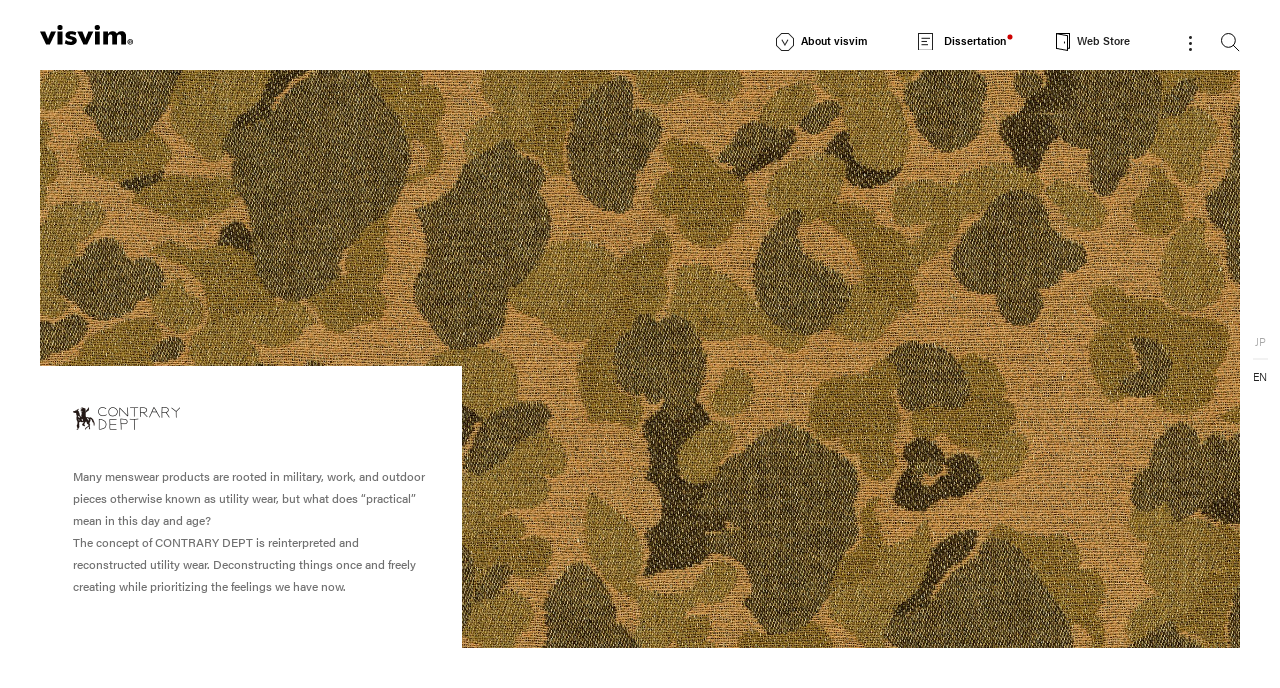

--- FILE ---
content_type: text/html
request_url: https://www.visvim.tv/contrarydept/
body_size: 5572
content:
<!doctype html>
<html>

<head>
<meta charset="utf-8">
<meta name="viewport" content="width=device-width,initial-scale=1.0,minimum-scale=1.0,maximum-scale=1.0,user-scalable=no">
<title>CONTRARY DEPT | Search Result | visvim</title>
<meta name="description" content="visvim official web site.">
<meta name="format-detection" content="telephone=no">
<meta http-equiv="x-dns-prefetch-control" content="on">
<link rel="shortcut icon" href="/favicon.ico">
<link rel="canonical" href="https://www.visvim.tv/contrarydept/">

<!-- OGP -->
<meta property="og:url" content="https://www.visvim.tv/contrarydept/">
<meta property="og:title" content="CONTRARY DEPT | Search Result | visvim">
<meta property="og:image" content="https://www.visvim.tv/assets/imgs/common/ogp.jpg">
<meta property="og:image:type" content="image/jpeg">
<meta property="og:image:width" content="1200">
<meta property="og:image:height" content="630">
<meta property="og:description" content="visvim official web site.">
<meta property="og:site_name" content="visvim">
<meta property="og:type" content="website">
<meta property="og:locale" content="ja_JP">

<!-- Twitter Cards -->
<meta name="twitter:card" content="summary_large_image">
<meta name="twitter:title" content="CONTRARY DEPT | Search Result | visvim">
<meta name="twitter:description" content="visvim official web site.">
<meta name="twitter:image:src" content="https://www.visvim.tv/assets/imgs/common/ogp.jpg">
<meta name="twitter:domain" content="www.visvim.tv">

<!-- Fonts & Css & JS -->
<script>
  (function(d) {
    var config = {
      kitId: 'qai6dpo',
      scriptTimeout: 3000,
      async: true
    },
    h=d.documentElement,t=setTimeout(function(){h.className=h.className.replace(/\bwf-loading\b/g,"")+" wf-inactive";},config.scriptTimeout),tk=d.createElement("script"),f=false,s=d.getElementsByTagName("script")[0],a;h.className+=" wf-loading";tk.src='https://use.typekit.net/'+config.kitId+'.js';tk.async=true;tk.onload=tk.onreadystatechange=function(){a=this.readyState;if(f||a&&a!="complete"&&a!="loaded")return;f=true;clearTimeout(t);try{Typekit.load(config)}catch(e){}};s.parentNode.insertBefore(tk,s)
  })(document);
</script>


<link rel="stylesheet" type="text/css" href="/assets/css/main.css" media="all">
<script type="text/javascript" src="/assets/js/libs.js"></script>

<!-- GA -->
<script async src="https://www.googletagmanager.com/gtag/js?id=UA-7223806-3"></script>
<script>
  window.dataLayer = window.dataLayer || [];
  function gtag(){dataLayer.push(arguments);}
  gtag('js', new Date());

  gtag('config', 'UA-7223806-3');
</script>
</head>

<body class="search-brand">


<!-- Header -->
<header class="common-header">
	<a href="/" class="common-header-link-top"></a>
	<ul>
		<li>
			<a href="/about/">
				<img class="common-header-icon-about" src="/assets/imgs/common/icon_about.svg" alt="">
				<span class="update-dot">About<span> visvim</span></span>
			</a>
		</li>
	    
		<li>
			<a href="/dissertation/">
				<img class="common-header-icon-dissertation" src="/assets/imgs/common/icon_dissertation.svg" alt="">
				<span class="update-dot" data-datetime="2026-01-06 10:00:00">Dissertation</span>
			</a>
		</li>
		
		<li>
			<div class=" js-lang-modal-open" >
				<img class="common-header-icon-store" src="/assets/imgs/common/icon_store.svg" alt="">
				<span class="update-dot">Web Store</span>
			</div>
		</li>
		<li class="common-header-switch"><span></span></li>
		<li class="common-header-search">
			<div>
			 <img src="/assets/imgs/common/icon_search.svg" alt="">
            <form method="get" id="header-search-pc" action="https://www.visvim.tv/mt/mt-search.cgi">
            	<input type="text" name="search" value="" placeholder="Search" id=""></input>
        		
        		<input type="hidden" name="IncludeBlogs" value="2,3,4,11,12,13,17,18">
        		<input type="hidden" name="Template" value="search_en">
			    
    		</form>

			</div>
		</li>
	</ul>
</header>

<section class="common-header-content">

		<div class="header-select-lang-sp header-switching">
        
	        <p class="lang-jp"><a href="/jp/">JP</a></p>
		  	<p class="lang-en">EN</p>
		
		</div>

		<div class="common-header-content-l">
			<p>visvim Official:</p>
			<p>
				<a class="hoverInvert" href="https://www.facebook.com/visvim.tv" target="_blank"><img src="/assets/imgs/common/icon_sns_f_w.svg" alt="Facebook"></a>
				<a class="hoverInvert" href="https://www.instagram.com/visvimwmv/" target="_blank"><img src="/assets/imgs/common/icon_sns_i_w.svg" alt="Instagram"></a>
			</p>
			<p>Published by Cubism Inc.:</p>
			<p>
				<a class="hoverInvert" href="https://subsequence.tv/" target="_blank"><img src="/assets/imgs/common/logo_ss_w.png" alt="Subsequence"></a>
			</p>
		</div>
		<div class="common-header-content-c">
			<div class="common-header-sp-search">
				 <img src="/assets/imgs/common/icon_search.svg" alt="">
	        	<form method="get" id="header-search-sp" action="https://www.visvim.tv/mt/mt-search.cgi">
            	<input type="text" name="search" value="" placeholder="Search" id="searchInputSp"></input>
        		
        		<input type="hidden" name="IncludeBlogs" value="2,3,4,11,12,13,17,18">
        		<input type="hidden" name="Template" value="search_en">
			    
    		</form>
            
			</div>
			<div class="common-header-sp-brands">
            	<a href="/visvim/"><img src="/assets/imgs/common/logo_visvim.svg" alt="visvim" class="visvim"></a>
            	<a href="/wmv/"><img src="/assets/imgs/common/logo_wmv.svg" alt="WMV" class="wmv"></a>
            	<a href="/ict/"><img src="/assets/imgs/common/logo_ict.png" alt="F.I.L INDIGO CAMPING TRAILER" class="ict"></a>
            	<a href="/lcc/"><img src="/assets/imgs/common/logo_lcc.png" alt="little cloud coffee" class="lcc"></a>
            	<a href="/contrarydept/"><img src="/assets/imgs/common/logo_dept.png" alt="CONTRARY DEPT" class="contrarydept"></a>
			</div>
			<div class="common-header-sp-tags search-tags">
            	<!--
				<button data-for="searchInputSp">#Fork</button>
				<button data-for="searchInputSp">#SS20</button>
				<button data-for="searchInputSp">#DRY DENIM</button>
				<button data-for="searchInputSp">#泥染め</button>
            	-->
            	
            	
            	
            	
            	<button data-for="searchInputSp" data-tag="SS26">#SS26</button>
            	
            	<button data-for="searchInputSp" data-tag="OLD VISVIM NEVER DIES">#OLD VISVIM NEVER DIES</button>
            	
            	<button data-for="searchInputSp" data-tag="A Return to Silk">#A Return to Silk</button>
            	
            	<button data-for="searchInputSp" data-tag="The feeling of Sundries">#The feeling of Sundries</button>
            	
            	<button data-for="searchInputSp" data-tag="Product Introspection">#Product Introspection</button>
            	
            	
            	
            	
			</div>

		</div>
		<div class="common-header-content-r">
			<div class="common-header-content-r1">
            	<p class="bold"><a href="/lookbook/" class="hoverInvert">Lookbook</a></p>
            	<p class="bold"><a href="/stockist_visvim/" class="hoverInvert">Stockist</a></p>
			</div>
			<div class="common-header-content-r2">
				<p class="bold"><a href="https://www.instagram.com/visvimwmv/" target="_blank" class="hoverInvert">News<span>(visvim Official Instagram)</span><img src="/assets/imgs/common/icon_blank.svg" alt="Blank"></a></p>
				<table>
					<tr>
						<th class="bold">Topics</th>
						<td>
                            <p><a href="/topics/event/" class="hoverInvert">Event</a></p>
                        	<p><a href="/topics/information/" class="hoverInvert">Information</a></p>
						</td>
					</tr>
				</table>
				<table>
					<tr>
                    	<th class="bold"><a href="/pr/" class="hoverInvert">Press Release</a></th>
						<td>
                        	<p><a href="/pr/press/" class="hoverInvert">Press</a></p>
                        	<p><a href="/pr/media/" class="hoverInvert">Media</a></p>
						</td>
					</tr>
				</table>
			</div>
			<div class="common-header-content-r3">
            	<p class="bold"><a href="/recruit/" class="hoverInvert">Recruit</a></p>
            	<p class="bold"><a href="/contactus/" class="hoverInvert">Contact Us</a></p>
            	<p class="bold"><a href="/sitepolicy/" class="hoverInvert">Site Policy</a></p>
				<!-- <p class="bold"><a href="#" class="hoverInvert to_valued_customer">COVID-19 </a></p> -->
			</div>
		</div>
</section>

<section class="header-select-lang header-switching">
	<div>
        
        	<p class="lang-jp"><a href="/jp/">JP</a></p>
			<p class="lang-en">EN</p>
		
	</div>
</section>

<div class="common-lang-modal js-lang-modal">
	<div class="lang-modal-inner">
		<div class="lang-modal-frame js-lang-modal-frame">
			<div class="lang-modal-contents">
				<p class="lang-modal-head">Delivery Location<span>/ Web Store</span></p>
				<span class="lang-modal-close js-lang-modal-close"></span>
				<ul class="lang-list">
					<li><a href="https://shop.visvim.tv/jp/jp/shop/default.aspx?site_code=JP" target="_blank">JAPAN</a></li>
					<li><a href="https://shop.visvim.com/viewall" target="_blank">NORTH AMERICA</a></li>
					<li><a href="https://shop.visvim.tv/hk/en/shop/default.aspx?site_code=EU" target="_blank">EUROPE</a></li>
					<li><a href="https://shop.visvim.tv/hk/en/shop/default.aspx?site_code=AS" target="_blank">ASIA / OCEANIA</a></li>
				</ul>
			</div><!--lang-modal-contents-->
		</div><!--lang-modal-frame-->
	</div><!--lang-modal-inner-->
</div><!--common-lang-modal-->
<!--/Header -->

<!-- Content -->
<main>
	<!-- MV-->
	<section class="mv common-mv">
	    <img src="/img/cd.jpg" alt="">
		<div class="common-mv-texts">
	        <h1><img src="/img/logo_dept.png" alt="CONTRARY DEPT"></h1>
			<p>
	            <p>Many menswear products are rooted in military, work, and outdoor pieces otherwise known as utility wear, but what does “practical” mean in this day and age? <br />
The concept of CONTRARY DEPT is reinterpreted and reconstructed utility wear. Deconstructing things once and freely creating while prioritizing the feelings we have now. </p>
			</p>
		</div>
	</section>
	<!--/MV-->

	
	
	
	<!-- 見出し(Dissertation) -->
	<h2 class="common-headline">Dissertation</h2>
	<!--/見出し(Dissertation) -->
	<!-- Dissertation 中身 -->
	<section class="diss-results-group">
	
		<!-- Item -->
		<div class="diss-results-item hoverParent">
        <p class="diss-results-item-img"><a class="hoverImg" href="/dissertation/shops/wmv_visvim_kobe.html"><img src="/dissertation/img/kobe_list.jpg" alt=""></a></p>
			<a href="/dissertation/shops/wmv_visvim_kobe.html" class="inlineBlockLink">
				<p class="top-mv-title-disstitle"><span class="update-dot" data-datetime="2025-04-30 11:00:00">WMV VISVIM KOBE</span></p>
				<p class="top-mv-title-date">2025.04.30</p>
				<p class="top-mv-title-btn-text">We opened a new store in Kobe.  The "Kyukyoryuchi" (former foreign settlement) area located alongside the water south of Sannomiya is a lovely part of town where many pre-war buildings remain standing today.  I had long thought it would be nice to open a store here someday, then this great property was brought to my attention.</p>
			</a>
			<p><a href="/dissertation/shops/wmv_visvim_kobe.html" class="btn-circle"><span>Read</span></a></p>
        	<p class="top-mv-title-btn-tags search-tags">
            	<a href="#" class="notHoverChild" data-tag="coffee">#coffee</a>

<a href="#" class="notHoverChild" data-tag="contrarydept">#contrarydept</a>

<a href="#" class="notHoverChild" data-tag="indigocampingtrailer">#indigocampingtrailer</a>

<a href="#" class="notHoverChild" data-tag="kobe">#kobe</a>

<a href="#" class="notHoverChild" data-tag="littlecloudcoffee">#littlecloudcoffee</a>

<a href="#" class="notHoverChild" data-tag="visvim">#visvim</a>

<a href="#" class="notHoverChild" data-tag="wmv">#wmv</a>

<a href="#" class="notHoverChild" data-tag="wmvvisvimkobe">#wmvvisvimkobe</a>

			</p>
		</div>
		<!--/Item -->
    
	
	
		<!-- Item -->
		<div class="diss-results-item hoverParent">
        <p class="diss-results-item-img"><a class="hoverImg" href="/dissertation/shops/visvimgeneralstore.html"><img src="/dissertation/img/0_generalstore.jpg" alt=""></a></p>
			<a href="/dissertation/shops/visvimgeneralstore.html" class="inlineBlockLink">
				<p class="top-mv-title-disstitle"><span class="update-dot" data-datetime="2022-10-25 10:00:00">VISVIM GENERAL STORE / VISVIM GALLERY</span></p>
				<p class="top-mv-title-date">2022.10.25</p>
				<p class="top-mv-title-btn-text">VISVIM GENERAL STORE / VISVIM GALLERY, visvim's newest store which opened in the Naka-Meguro area of Tokyo, in July 2022, is filled with the work of various artisans who have dedicated their lives to their craft-beginning with the Japanese garden, the tin pedestals and countertop, along with the stencil-dyed (katazurizome) fusuma sliding screens.  A follow up to his work at WMV VISVIM TOKYO, Hiroki Nakamura was responsible for the design direction of the new store. We hope you'll come visit the store to witness and experience the incredible handiwork of these master craftspeople to better understand its profound charm, which is something that is in alignment with the philosophy towards product creation that we try and uphold at visvim.</p>
			</a>
			<p><a href="/dissertation/shops/visvimgeneralstore.html" class="btn-circle"><span>Read</span></a></p>
        	<p class="top-mv-title-btn-tags search-tags">
            	<a href="#" class="notHoverChild" data-tag="contrarydept">#contrarydept</a>

<a href="#" class="notHoverChild" data-tag="indigocampingtrailer">#indigocampingtrailer</a>

<a href="#" class="notHoverChild" data-tag="littlecloudcoffee">#littlecloudcoffee</a>

<a href="#" class="notHoverChild" data-tag="nakameguro">#nakameguro</a>

<a href="#" class="notHoverChild" data-tag="peerless">#peerless</a>

<a href="#" class="notHoverChild" data-tag="subsequence">#subsequence</a>

<a href="#" class="notHoverChild" data-tag="visvim">#visvim</a>

<a href="#" class="notHoverChild" data-tag="visvimgeneralstore">#visvimgeneralstore</a>

			</p>
		</div>
		<!--/Item -->
    
	
	
		<!-- Item -->
		<div class="diss-results-item hoverParent">
        <p class="diss-results-item-img"><a class="hoverImg" href="/dissertation/brands/contrary_dept.html"><img src="/dissertation/img/0_CD_banner.jpg" alt=""></a></p>
			<a href="/dissertation/brands/contrary_dept.html" class="inlineBlockLink">
				<p class="top-mv-title-disstitle"><span class="update-dot" data-datetime="2022-07-12 10:00:00">CONTRARY DEPT</span></p>
				<p class="top-mv-title-date">2022.07.12</p>
				<p class="top-mv-title-btn-text">In order to maintain attention towards creativity, it's important to ensure we don't become stuck in patterns. To that end, one must always work on breaking stereotypes. </p>
			</a>
			<p><a href="/dissertation/brands/contrary_dept.html" class="btn-circle"><span>Read</span></a></p>
        	<p class="top-mv-title-btn-tags search-tags">
            	<a href="#" class="notHoverChild" data-tag="contrarydept">#contrarydept</a>

<a href="#" class="notHoverChild" data-tag="contrarywarriors">#contrarywarriors</a>

			</p>
		</div>
		<!--/Item -->
    
	</section>
	<!--/Dissertation 中身 -->
	<!-- Dissertation All Btn -->
	<section class="search-all-btn"><a href="/dissertation/" class="small-arrow-link"><span>Dissertation Top</span></a></section>
	<!-- Dissertation All Btn -->
	
	
	

	
	
	
	
	

	
	
		

	
	
	
    <!-- 見出し(Stockist) -->
	<h2 class="common-headline">Stockist</h2>
	<!--/見出し(Stockist) -->
	<!-- Stockist 中身 -->
	<section class="search-stockist">
		<div id="slickStockist">
			<div class="left"></div>
			<div class="right"></div>
			<div class="currentNav"><span></span></div>
    		

			<!-- store -->
			<div class="store">
			<p><img src="/stockist/pht/pht_generalstore.jpg" alt="VISVIM GENERAL STORE / VISVIM GALLERY" title="VISVIM GENERAL STORE / VISVIM GALLERY" /></p>
			<div class="stockist-item-info">
            <h4 class="stockist-fil-item-title">VISVIM GENERAL STORE / VISVIM GALLERY</h4>
			<div>
            <p>
            <a class="map" target="_blank" href="https://goo.gl/maps/ePJRysCA81hnWuAq8">1-22-11 Aobadai, Meguro-ku, Tokyo 153-0042</a><br></p><p><span data-action="call" data-tel="0364524772">+81 (0)3 6452 4772</span><br></p><p>11:00-20:00
            </p>
			</div>
			<p class="tags search-tags">
            <a href="#" class="notHoverChild" data-tag="contrarydept">#contrarydept</a>

<a href="#" class="notHoverChild" data-tag="indigocampingtrailer">#indigocampingtrailer</a>

<a href="#" class="notHoverChild" data-tag="littlecloudcoffee">#littlecloudcoffee</a>

<a href="#" class="notHoverChild" data-tag="subsequence">#subsequence</a>

<a href="#" class="notHoverChild" data-tag="visvim">#visvim</a>

<a href="#" class="notHoverChild" data-tag="wmv">#wmv</a>

			</p>
			</div>
			</div>
			<!--/store -->

	        
	
	

			<!-- store -->
			<div class="store">
			<p><img src="/stockist_visvim/img/pht_wmv_kobe2.jpg" alt="WMV VISVIM KOBE" title="WMV VISVIM KOBE" /></p>
			<div class="stockist-item-info">
            <h4 class="stockist-fil-item-title">WMV VISVIM KOBE</h4>
			<div>
            <p>
            <a class="map" target="_blank" href="https://maps.app.goo.gl/DVK8tuoeHJhP7kDP9">9-2 Chartered Bldg. 1F Kaigandori, Chuo-ku, Kobe-shi, Hyogo 650-0024</a><br></p><p><span data-action="call" data-tel="0783328077">+81 (0)78 332 8077</span><br></p><p>11:00-19:00
            </p>
			</div>
			<p class="tags search-tags">
            <a href="#" class="notHoverChild" data-tag="contrarydept">#contrarydept</a>

<a href="#" class="notHoverChild" data-tag="indigocampingtrailer">#indigocampingtrailer</a>

<a href="#" class="notHoverChild" data-tag="littlecloudcoffee">#littlecloudcoffee</a>

<a href="#" class="notHoverChild" data-tag="subsequence">#subsequence</a>

<a href="#" class="notHoverChild" data-tag="visvim">#visvim</a>

<a href="#" class="notHoverChild" data-tag="wmv">#wmv</a>

			</p>
			</div>
			</div>
			<!--/store -->

	        
	
	

			<!-- store -->
			<div class="store">
			<p><img src="/stockist/pht/pht_exposition.jpg" alt="VISVIM EXPOSITION" title="VISVIM EXPOSITION" /></p>
			<div class="stockist-item-info">
            <h4 class="stockist-fil-item-title">VISVIM EXPOSITION</h4>
			<div>
            <p>
            <a class="map" target="_blank" href="https://goo.gl/maps/ZefFRH8CYaYhxRsYA">304 S Broadway<br>Los Angeles, CA 90013, USA</a><br /></p><p><span data-action="call" data-tel="2132657901">+1 213 265 7901</span><br></p><p>Mon-Sat 10:00-18:00 / Sun 11:00-17:00
            </p>
			</div>
			<p class="tags search-tags">
            <a href="#" class="notHoverChild" data-tag="contrarydept">#contrarydept</a>

<a href="#" class="notHoverChild" data-tag="subsequence">#subsequence</a>

<a href="#" class="notHoverChild" data-tag="visvim">#visvim</a>

<a href="#" class="notHoverChild" data-tag="wmv">#wmv</a>

			</p>
			</div>
			</div>
			<!--/store -->

	        
		</div>
    <a href="/stockist_contrary_dept/" class="small-arrow-link"><span>Stockist Top</span></a>
	</section>
	<!--/Stockist 中身 -->
	
	
	

	
	<!-- Search -->
	<section class="common-search">
		<div class="common-search-input">
			<img src="/assets/imgs/common/icon_search.svg" alt="">
	        <form method="get" id="search" action="https://www.visvim.tv/mt/mt-search.cgi">
            	<input type="text" name="search" value="" placeholder="Search" id="searchInputCommon"></input>
        		
        		<input type="hidden" name="IncludeBlogs" value="2,3,4,11,12,13,17,18">
        		<input type="hidden" name="Template" value="search_en">
			    
    		</form>

        	<form method="get" id="search-tag" action="https://www.visvim.tv/mt/mt-search.cgi">
            	<input type="hidden" name="tag" value="" id="search-tag-name">
        		
        		<input type="hidden" name="IncludeBlogs" value="2,3,4,11,12,13,17,18">
        		<input type="hidden" name="Template" value="search_en">
			    
    		</form>

		</div>
		<div class="common-search-brands">
	        <a href="/visvim/">
				<img src="/assets/imgs/common/logo_visvim.svg" alt="visvim" class="visvim">
				<img src="/assets/imgs/common/logo_visvim.svg" alt="visvim" class="visvim invert">
			</a>
	        <a href="/wmv/">
				<img src="/assets/imgs/common/logo_wmv.svg" alt="WMV" class="wmv">
				<img src="/assets/imgs/common/logo_wmv.svg" alt="WMV" class="wmv invert">
			</a>
	        <a href="/ict/">
				<img src="/assets/imgs/common/logo_ict.png" alt="F.I.L INDIGO CAMPING TRAILER" class="ict">
				<img src="/assets/imgs/common/logo_ict.png" alt="F.I.L INDIGO CAMPING TRAILER" class="ict">
			</a>
	        <a href="/lcc/">
				<img src="/assets/imgs/common/logo_lcc.png" alt="little cloud coffee" class="lcc">
				<img src="/assets/imgs/common/logo_lcc_invert.png" alt="little cloud coffee" class="lcc">
			</a>
	        <a href="/contrarydept/">
				<img src="/assets/imgs/common/logo_dept.png" alt="CONTRARY DEPT" class="contrarydept">
				<img src="/assets/imgs/common/logo_dept_invert.png" alt="CONTRARY DEPT" class="contrarydept">
			</a>
		</div>
		<div class="common-search-tags search-tags">
        	
        	
        	
        	
        	<button data-for="searchInputCommon" data-tag="SS26" class="hoverGray">#SS26</button>
    		
        	<button data-for="searchInputCommon" data-tag="OLD VISVIM NEVER DIES" class="hoverGray">#OLD VISVIM NEVER DIES</button>
    		
        	<button data-for="searchInputCommon" data-tag="A Return to Silk" class="hoverGray">#A Return to Silk</button>
    		
        	<button data-for="searchInputCommon" data-tag="The feeling of Sundries" class="hoverGray">#The feeling of Sundries</button>
    		
        	<button data-for="searchInputCommon" data-tag="Product Introspection" class="hoverGray">#Product Introspection</button>
    		
    		
    		
			
		</div>
	</section>
	<!--/Search -->


<!-- Footer -->
	<footer>
<p class="common-footer-copyright">&copy;Cubism Inc.</p>
<div class="common-footer-black">
	<p>
		Newsletter<span></span><a href="https://shop.visvim.tv/jp/en/shop/mail/mag.aspx" class="btn-circle btn-circle-black" target="_blank"><span>Subscribe</span></a>
	</p>
</div>
<div class="common-footer-content">
		<div class="common-footer-content-l">
			<p>
				<a href="/" class="hoverInvert"><img src="/assets/imgs/common/logo_visvim_w.svg" alt="visvim"></a>
			</p>
			<p>visvim Official:</p>
			<p>
				<a class="hoverInvert"href="https://www.facebook.com/visvim.tv" target="_blank"><img src="/assets/imgs/common/icon_sns_f_w.svg" alt="Facebook"></a>
				<a class="hoverInvert" href="https://www.instagram.com/visvimwmv/" target="_blank"><img src="/assets/imgs/common/icon_sns_i_w.svg" alt="Instagram"></a>
			</p>
			<p>Published by Cubism Inc.:</p>
			<p>
				<a class="hoverInvert" href="https://subsequence.tv/" target="_blank"><img src="/assets/imgs/common/logo_ss_w.png" alt="Subsequence"></a>
			</p>
		</div>
		<div class="common-footer-content-r">
			<div class="common-footer-content-r1">
	            <p class="bold"><a class="hoverInvert" href="/about/">About visvim</a></p>
	            <p class="bold"><a class="hoverInvert" href="/dissertation/">Dissertation</a></p>
				<p class="bold"><span class="hoverInvert js-lang-modal-open" target="_blank">Web Store<img src="/assets/imgs/common/icon_blank.svg" alt="Blank"></span></p>
	            <p class="bold"><a class="hoverInvert" href="/lookbook/">Lookbook</a></p>
	            <p class="bold"><a class="hoverInvert" href="/stockist/">Stockist</a></p>
			</div>
			<div class="common-footer-content-r2">
				<p class="bold"><a class="hoverInvert" href="https://www.instagram.com/visvimwmv/" target="_blank">News<span>(visvim Official Instagram)</span><img src="/assets/imgs/common/icon_blank.svg" alt="Blank"></a></p>
				<table>
					<tr>
						<th class="bold">Topics</th>
						<td>
                        <p><a class="hoverInvert" href="/topics/event/">Event</a></p>
	                        <p><a class="hoverInvert" href="/topics/information/">Information</a></p>
						</td>
					</tr>
				</table>
				<table>
					<tr>
	                    <th class="bold"><a class="hoverInvert" href="/pr/">Press Release</a></th>
						<td>
	                        <p><a class="hoverInvert" href="/pr/press/">Press</a></p>
	                        <p><a class="hoverInvert" href="/pr/media/">Media</a></p>
						</td>
					</tr>
				</table>
			</div>
			<div class="common-footer-content-r3">
	            <p class="bold"><a class="hoverInvert" href="/recruit/">Recruit</a></p>
	            <p class="bold"><a class="hoverInvert" href="/contactus/">Contact Us</a></p>
	            <p class="bold"><a class="hoverInvert" href="/sitepolicy/">Site Policy</a></p>
				<!-- <p class="bold"><a class="hoverInvert to_valued_customer" href="#">COVID-19 </a></p> -->
			</div>
		</div>
</div>
</footer>


<script type="text/javascript" src="/assets/js/main.js"></script>
<script type="text/javascript" src="/assets/js/addon.js"></script>



<!-- popup js -->
<script type="text/javascript" src="/assets/js/jquery.magnific-popup.min.js"></script>
<script type="text/javascript" src="/assets/js/jquery.cookie.js"></script>
<script type="text/javascript" src="/assets/js/to_valued_customer.js"></script>
<!--/popup js -->

<!--/Footer -->
<!-- 20250925 -->

</main>
<!--/Content -->

</body>
</html>



--- FILE ---
content_type: text/css
request_url: https://www.visvim.tv/assets/css/main.css
body_size: 24427
content:
@charset "UTF-8";
/*libralies*/
/*! normalize.css v2.1.3 | MIT License | git.io/normalize */
* {
  position: relative;
}

article,
aside,
details,
figcaption,
figure,
footer,
header,
hgroup,
main,
nav,
section,
summary {
  display: block;
}

audio,
canvas,
video {
  display: inline-block;
}

audio:not([controls]) {
  display: none;
  height: 0;
}

[hidden],
template {
  display: none;
}

html {
  font-family: sans-serif; /* 1 */
  -ms-text-size-adjust: 100%; /* 2 */
  -webkit-text-size-adjust: 100%; /* 2 */
}

body {
  margin: 0;
}

a {
  background: transparent;
}

a:focus {
  /*outline: thin dotted;*/
}

a:active,
a:hover {
  outline: 0;
}

h1 {
  font-size: 2em;
  margin: 0.67em 0;
}

abbr[title] {
  border-bottom: 1px dotted;
}

b,
strong {
  font-weight: bold;
}

dfn {
  font-style: italic;
}

hr {
  -moz-box-sizing: content-box;
  box-sizing: content-box;
  height: 0;
}

mark {
  background: #ff0;
  color: #000;
}

code,
kbd,
pre,
samp {
  font-family: monospace, serif;
  font-size: 1em;
}

pre {
  white-space: pre-wrap;
}

q {
  quotes: "“" "”" "‘" "’";
}

small {
  font-size: 80%;
}

sub,
sup {
  font-size: 75%;
  line-height: 0;
  position: relative;
  vertical-align: baseline;
}

sup {
  top: -0.5em;
}

sub {
  bottom: -0.25em;
}

img {
  border: 0;
}

svg:not(:root) {
  overflow: hidden;
}

figure {
  margin: 0;
}

fieldset {
  border: 1px solid #c0c0c0;
  margin: 0 2px;
  padding: 0.35em 0.625em 0.75em;
}

legend {
  border: 0; /* 1 */
  padding: 0; /* 2 */
}

button,
input,
select,
textarea {
  font-family: inherit; /* 1 */
  font-size: 100%; /* 2 */
  margin: 0; /* 3 */
}

button,
input {
  line-height: normal;
}

button,
select {
  text-transform: none;
}

button,
html input[type=button],
input[type=reset],
input[type=submit] {
  -webkit-appearance: button; /* 2 */
  cursor: pointer; /* 3 */
}

button[disabled],
html input[disabled] {
  cursor: default;
}

input[type=checkbox],
input[type=radio] {
  box-sizing: border-box; /* 1 */
  padding: 0; /* 2 */
}

input[type=search] {
  -webkit-appearance: textfield; /* 1 */
  -moz-box-sizing: content-box;
  -webkit-box-sizing: content-box; /* 2 */
  box-sizing: content-box;
}

input[type=search]::-webkit-search-cancel-button,
input[type=search]::-webkit-search-decoration {
  -webkit-appearance: none;
}

button::-moz-focus-inner,
input::-moz-focus-inner {
  border: 0;
  padding: 0;
}

textarea {
  overflow: auto; /* 1 */
  vertical-align: top; /* 2 */
}

table {
  border-collapse: collapse;
  border-spacing: 0;
}

h1, h2, h3, h4, h5 {
  font-weight: normal;
  margin-block-start: 0;
  margin-block-end: 0;
}

/************************************************************/
/* fonts */
/************************************************************/
body {
  font-family: acumin-pro, heisei-kaku-gothic-std, sans-serif;
  font-weight: 500;
  font-style: normal;
}

.font-gothic-light {
  font-family: heisei-kaku-gothic-std, sans-serif;
  font-weight: 300 !important;
  font-style: normal;
}

.font-gothic-middle, .common-header-content-c .common-header-sp-tags button {
  font-family: heisei-kaku-gothic-std, sans-serif;
  font-weight: 500 !important;
  font-style: normal;
}

.font-gothic-bold {
  font-family: heisei-kaku-gothic-std, sans-serif;
  font-weight: 700 !important;
  font-style: normal;
}

.font-thin, .top-rr-title p {
  font-family: acumin-pro, heisei-kaku-gothic-std, sans-serif !important;
  font-weight: 100 !important;
  font-style: normal;
}

.font-light, .about-intro div.hoverParent p, .search-stockist .store, .search-lead-text p, .pr-list-item > div:nth-of-type(2) p.text, .stockist-item-info > div, .dissertations-detail-nextprev-next .inlineBlockLink p.date span, .dissertations-detail-nextprev-prev .inlineBlockLink p.date span, .dissertations-detail-category table th, .dissertations-detail-title h2, .diss-categorylink h3, .diss-results h2 span, .diss-search-navs-selectbox-name, .diss-search-text, .top-rr-title p span, .top-mv-title-btn-text, .common-footer-content-l p span, .common-footer-content, .common-header-content-l p span, .common-header-content-c .common-header-sp-search input[type=text], .common-header-content, .common-header ul li.common-header-search div input[type=text], .header-select-lang-sp p, .header-select-lang div p, h1.common-headline, h2.common-headline, h3.common-headline, h4.common-headline, h5.common-headline, h6.common-headline, .modal-content * {
  font-family: acumin-pro, heisei-kaku-gothic-std, sans-serif !important;
  font-weight: 300 !important;
  font-style: normal;
}

.font-regular, .mt-figure figcaption, .dissertations-detail-content h1, .dissertations-detail-content h2, .dissertations-detail-content h3, .dissertations-detail-content h4, .dissertations-detail-content h5, .dissertations-detail-content h6, .recruit-content-texts p, .recruit-content-texts h4, .sitepolicy-inner p, .about-intro, .about-lead, .about-copy, .search-topics .tags, .search-lookbook .tags, body.search-brand p.tags a, .pr-related-posts-group p.tags, .pr-related-posts-group p.date, .pr-related-posts-group p.category span, .pr-list-item > div:nth-of-type(2) p.tags, .pr-list-item > div:nth-of-type(2) p.date, .stockist-item-info p.tags, ul.lookbook-detail-images li table th, ul.lookbook-detail-images li table td, .lookbook-top-seasons-btn p span.date, .lookbook-top-links-item-texts-content, .lookbook-top-links-item-texts-date, .dissertations-detail-content-link p, .dissertations-detail-content .itemInfo > div p, .dissertations-detail-content .text h1, .dissertations-detail-content .text h2, .dissertations-detail-content .text h3, .dissertations-detail-content .text h4, .dissertations-detail-content .text h5, .dissertations-detail-content .text h6, .dissertations-detail-content .imageOne figcaption, .dissertations-detail-content .imageAndCaption figcaption, .dissertations-detail-category table td, .dissertations-detail-title p, .dissertations-detail-title h1, .top-rr-items a span, .top-mv-title-btn-tags, .top-mv-title-date, .common-text-mv h1, .common-text-mv h2, .common-text-mv h3, .common-text-mv h4, .common-text-mv h5, .common-text-mv h6, .common-footer-content-l, .common-footer-copyright, .common-header-content-l {
  font-family: acumin-pro, heisei-kaku-gothic-std, sans-serif !important;
  font-weight: 400 !important;
  font-style: normal;
}

.font-medium, .recruit-content-iframe h2, .recruit-content-texts h2, .pr-list-item > div:nth-of-type(2) p.category, .lookbook-top-seasons-btn-archives, .dissertations-detail-nextprev-next .inlineBlockLink p span, .dissertations-detail-nextprev-prev .inlineBlockLink p span, .top-rr-title h2, .top-mv-title-category, .common-footer-content .bold, .common-header-content .bold, .small-arrow-link span, nav.number-nav .number-nav-leader:before, nav.number-nav .number-nav-num span, .dropdown ul li span, .dropdown .select span, .btn-circle span, header.lookbook-detail-header .lookbook-detail-header-inner a.storebtn-sp span {
  font-family: acumin-pro, heisei-kaku-gothic-std, sans-serif !important;
  font-weight: 500 !important;
  font-style: normal;
}

.font-semibold, .recruit-content-texts h3, .recruit-content-texts h4, .sitepolicy-inner h2, .about-intro div.hoverParent h3, .search-topics .hoverParent > .hoverLine, .search-topics .tags .hoverParent > a, .search-topics .top-mv-title-btn-tags .hoverParent > a, .top-mv-title-btn-tags .search-topics .hoverParent > a, .search-topics .diss-az-nav div .hoverParent > a, .diss-az-nav div .search-topics .hoverParent > a, .search-topics .dissertations-detail-category table td .hoverParent > a, .dissertations-detail-category table td .search-topics .hoverParent > a, .stockist-item-info p.tags .search-topics .hoverParent > a, .search-topics .pr-list-item > div:nth-of-type(2) p.tags .hoverParent > a, .pr-list-item > div:nth-of-type(2) p.tags .search-topics .hoverParent > a, .pr-related-posts-group p.tags .search-topics .hoverParent > a, .search-lookbook .tags .search-topics .hoverParent > a, .search-lookbook .hoverParent, .stockist-item-info .stockist-fil-item-title, .stockist-content > h3, .stockist-content > h2, .lookbook-top-seasons-slick-inner .hoverLine, .lookbook-top-seasons-slick-inner .search-topics .tags a, .search-topics .tags .lookbook-top-seasons-slick-inner a, .lookbook-top-seasons-slick-inner .search-lookbook .tags a, .search-lookbook .tags .lookbook-top-seasons-slick-inner a, .lookbook-top-seasons-slick-inner .pr-related-posts-group p.tags a, .pr-related-posts-group p.tags .lookbook-top-seasons-slick-inner a, .lookbook-top-seasons-slick-inner .pr-list-item > div:nth-of-type(2) p.tags a, .pr-list-item > div:nth-of-type(2) p.tags .lookbook-top-seasons-slick-inner a, .lookbook-top-seasons-slick-inner .stockist-item-info p.tags a, .stockist-item-info p.tags .lookbook-top-seasons-slick-inner a, .lookbook-top-seasons-slick-inner .top-mv-title-btn-tags a, .top-mv-title-btn-tags .lookbook-top-seasons-slick-inner a, .lookbook-top-seasons-slick-inner .diss-az-nav div a, .diss-az-nav div .lookbook-top-seasons-slick-inner a, .lookbook-top-seasons-slick-inner .dissertations-detail-category table td a, .dissertations-detail-category table td .lookbook-top-seasons-slick-inner a, .lookbook-top-seasons-btn p span.update-dot, .lookbook-top-links-item-texts h3, .dissertations-detail-nextprev-next .inlineBlockLink div p, .dissertations-detail-nextprev-prev .inlineBlockLink div p, .dissertations-detail-content .itemInfo > div p > strong, .diss-categorylink ul li, .top-mv-title-disstitle, .top-mv-title-season, .modal-content h2, .modal-content h1 {
  font-family: acumin-pro, heisei-kaku-gothic-std, sans-serif !important;
  font-weight: 600 !important;
  font-style: normal;
}

.font-bold, .pr-related-posts-group p.title, .pr-list-item > div:nth-of-type(2) p.title, .top-news h2, .common-header ul li span.update-dot {
  font-family: acumin-pro, heisei-kaku-gothic-std, sans-serif !important;
  font-weight: 700 !important;
  font-style: normal;
}

/************************************************************/
/* color */
/************************************************************/
/************************************************************/
/* vars */
/************************************************************/
/* Slider */
.slick-slider {
  position: relative;
  display: block;
  box-sizing: border-box;
  -webkit-touch-callout: none;
  -webkit-user-select: none;
  -khtml-user-select: none;
  -moz-user-select: none;
  -ms-user-select: none;
  user-select: none;
  -ms-touch-action: pan-y;
  touch-action: pan-y;
  -webkit-tap-highlight-color: transparent;
}

.slick-list {
  position: relative;
  overflow: hidden;
  display: block;
  margin: 0;
  padding: 0;
}
.slick-list:focus {
  outline: none;
}
.slick-list.dragging {
  cursor: pointer;
  cursor: hand;
}

.slick-slider .slick-track,
.slick-slider .slick-list {
  -webkit-transform: translate3d(0, 0, 0);
  -moz-transform: translate3d(0, 0, 0);
  -ms-transform: translate3d(0, 0, 0);
  -o-transform: translate3d(0, 0, 0);
  transform: translate3d(0, 0, 0);
}

.slick-track {
  position: relative;
  left: 0;
  top: 0;
  display: block;
}
.slick-track:before, .slick-track:after {
  content: "";
  display: table;
}
.slick-track:after {
  clear: both;
}
.slick-loading .slick-track {
  visibility: hidden;
}

.slick-slide {
  float: left;
  height: 100%;
  min-height: 1px;
  display: none;
}
[dir=rtl] .slick-slide {
  float: right;
}
.slick-slide img {
  display: block;
}
.slick-slide.slick-loading img {
  display: none;
}
.slick-slide.dragging img {
  pointer-events: none;
}
.slick-initialized .slick-slide {
  display: block;
}
.slick-loading .slick-slide {
  visibility: hidden;
}
.slick-vertical .slick-slide {
  display: block;
  height: auto;
  border: 1px solid transparent;
}

.slick-arrow.slick-hidden {
  display: none;
}

/* Magnific Popup CSS */
.white-popup {
  position: relative;
  background: url(../img/bg_body_01.png) scroll repeat center top;
  padding: 30px 20px;
  width: auto;
  max-width: 600px;
  margin: 20px auto;
  box-shadow: 0 4px 7px rgba(0, 0, 0, 0.3);
}

.mfp-bg {
  top: 0;
  left: 0;
  width: 100%;
  height: 100%;
  z-index: 1042;
  overflow: hidden;
  position: fixed;
  background: #8b8b8b;
  opacity: 0.7;
  filter: alpha(opacity=50);
}

.mfp-wrap {
  top: 0;
  left: 0;
  width: 100%;
  height: 100%;
  z-index: 1043;
  position: fixed;
  outline: none !important;
  -webkit-backface-visibility: hidden;
}

.mfp-container {
  text-align: center;
  position: absolute;
  width: 100%;
  height: 100%;
  left: 0;
  top: 0;
  padding: 0 8px;
  box-sizing: border-box;
}

.mfp-container:before {
  content: "";
  display: inline-block;
  height: 100%;
  vertical-align: middle;
}

.mfp-align-top .mfp-container:before {
  display: none;
}

.mfp-content {
  position: relative;
  display: inline-block;
  vertical-align: middle;
  margin: 0 auto;
  text-align: left;
  z-index: 1045;
}

.mfp-inline-holder .mfp-content, .mfp-ajax-holder .mfp-content {
  width: 100%;
  cursor: auto;
}

.mfp-ajax-cur {
  cursor: progress;
}

.mfp-zoom-out-cur, .mfp-zoom-out-cur .mfp-image-holder .mfp-close {
  cursor: zoom-out;
}

.mfp-zoom {
  cursor: pointer;
  cursor: zoom-in;
}

.mfp-auto-cursor .mfp-content {
  cursor: auto;
}

.mfp-close, .mfp-arrow, .mfp-preloader, .mfp-counter {
  -webkit-user-select: none;
  -ms-user-select: none;
  user-select: none;
}

.mfp-loading.mfp-figure {
  display: none;
}

.mfp-hide {
  display: none !important;
}

.mfp-preloader {
  color: #cccccc;
  position: absolute;
  top: 50%;
  width: auto;
  text-align: center;
  margin-top: -0.8em;
  left: 8px;
  right: 8px;
  z-index: 1044;
}

.mfp-preloader a {
  color: #cccccc;
}

.mfp-preloader a:hover {
  color: white;
}

.mfp-s-ready .mfp-preloader {
  display: none;
}

.mfp-s-error .mfp-content {
  display: none;
}

button.mfp-close, button.mfp-arrow {
  overflow: visible;
  cursor: pointer;
  background: transparent;
  border: 0;
  -webkit-appearance: none;
  display: block;
  outline: none;
  padding: 0;
  z-index: 1046;
  box-shadow: none;
}

button::-moz-focus-inner {
  padding: 0;
  border: 0;
}

button.mfp-close {
  visibility: hidden;
  overflow: hidden;
  width: 14px;
  height: 14px;
  line-height: 14px;
  padding: 0;
  position: absolute;
  right: 20px;
  top: 20px;
  background: url(../img/btn_close.png) scroll no-repeat 0 0;
  background-size: cover;
  text-indent: 100%;
  white-space: nowrap;
}

@media screen and (max-width: 320px) {
  button.mfp-close {
    top: 18px;
    right: 10px;
    width: 12px;
    height: 12px;
    background-size: cover;
  }
}
.mfp-close-btn-in .mfp-close {
  color: #333333;
}

.mfp-image-holder .mfp-close, .mfp-iframe-holder .mfp-close {
  color: white;
  right: -6px;
  text-align: right;
  padding-right: 6px;
  width: 100%;
}

.mfp-counter {
  position: absolute;
  top: 0;
  right: 0;
  color: #cccccc;
  font-size: 12px;
  line-height: 18px;
}

.mfp-arrow {
  position: absolute;
  opacity: 0.65;
  filter: alpha(opacity=65);
  margin: 0;
  top: 50%;
  margin-top: -55px;
  padding: 0;
  width: 90px;
  height: 110px;
  -webkit-tap-highlight-color: rgba(0, 0, 0, 0);
}

.mfp-arrow:active {
  margin-top: -54px;
}

.mfp-arrow:hover, .mfp-arrow:focus {
  opacity: 1;
  filter: alpha(opacity=100);
}

.mfp-arrow:before, .mfp-arrow:after, .mfp-arrow .mfp-b, .mfp-arrow .mfp-a {
  content: "";
  display: block;
  width: 0;
  height: 0;
  position: absolute;
  left: 0;
  top: 0;
  margin-top: 35px;
  margin-left: 35px;
  border: medium inset transparent;
}

.mfp-arrow:after, .mfp-arrow .mfp-a {
  border-top-width: 13px;
  border-bottom-width: 13px;
  top: 8px;
}

.mfp-arrow:before, .mfp-arrow .mfp-b {
  border-top-width: 21px;
  border-bottom-width: 21px;
  opacity: 0.7;
}

.mfp-arrow-left {
  left: 0;
}

.mfp-arrow-left:after, .mfp-arrow-left .mfp-a {
  border-right: 17px solid white;
  margin-left: 31px;
}

.mfp-arrow-left:before, .mfp-arrow-left .mfp-b {
  margin-left: 25px;
  border-right: 27px solid #3f3f3f;
}

.mfp-arrow-right {
  right: 0;
}

.mfp-arrow-right:after, .mfp-arrow-right .mfp-a {
  border-left: 17px solid white;
  margin-left: 39px;
}

.mfp-arrow-right:before, .mfp-arrow-right .mfp-b {
  border-left: 27px solid #3f3f3f;
}

.mfp-iframe-holder {
  padding-top: 40px;
  padding-bottom: 40px;
}

.mfp-iframe-holder .mfp-content {
  line-height: 0;
  width: 100%;
  max-width: 900px;
}

.mfp-iframe-holder .mfp-close {
  top: -40px;
}

.mfp-iframe-scaler {
  width: 100%;
  height: 0;
  overflow: hidden;
  padding-top: 56.25%;
}

.mfp-iframe-scaler iframe {
  position: absolute;
  display: block;
  top: 0;
  left: 0;
  width: 100%;
  height: 100%;
  box-shadow: 0 0 8px rgba(0, 0, 0, 0.6);
  background: black;
}

/* Main image in popup */
img.mfp-img {
  width: auto;
  max-width: 100%;
  height: auto;
  display: block;
  line-height: 0;
  box-sizing: border-box;
  padding: 40px 0 40px;
  margin: 0 auto;
}

/* The shadow behind the image */
.mfp-figure {
  line-height: 0;
}

.mfp-figure:after {
  content: "";
  position: absolute;
  left: 0;
  top: 40px;
  bottom: 40px;
  display: block;
  right: 0;
  width: auto;
  height: auto;
  z-index: -1;
  box-shadow: 0 0 8px rgba(0, 0, 0, 0.6);
  background: #444444;
}

.mfp-figure small {
  color: #bdbdbd;
  display: block;
  font-size: 12px;
  line-height: 14px;
}

.mfp-figure figure {
  margin: 0;
}

.mfp-bottom-bar {
  margin-top: -36px;
  position: absolute;
  top: 100%;
  left: 0;
  width: 100%;
  cursor: auto;
}

.mfp-title {
  text-align: left;
  line-height: 18px;
  color: #f3f3f3;
  word-wrap: break-word;
  padding-right: 36px;
}

.mfp-image-holder .mfp-content {
  max-width: 100%;
}

.mfp-gallery .mfp-image-holder .mfp-figure {
  cursor: pointer;
}

@media screen and (max-width: 800px) and (orientation: landscape), screen and (max-height: 300px) {
  /**
       * Remove all paddings around the image on small screen
       */
  .mfp-img-mobile .mfp-image-holder {
    padding-left: 0;
    padding-right: 0;
  }
  .mfp-img-mobile img.mfp-img {
    padding: 0;
  }
  .mfp-img-mobile .mfp-figure:after {
    top: 0;
    bottom: 0;
  }
  .mfp-img-mobile .mfp-figure small {
    display: inline;
    margin-left: 5px;
  }
  .mfp-img-mobile .mfp-bottom-bar {
    background: rgba(0, 0, 0, 0.6);
    bottom: 0;
    margin: 0;
    top: auto;
    padding: 3px 5px;
    position: fixed;
    box-sizing: border-box;
  }
  .mfp-img-mobile .mfp-bottom-bar:empty {
    padding: 0;
  }
  .mfp-img-mobile .mfp-counter {
    right: 5px;
    top: 3px;
  }
  .mfp-img-mobile .mfp-close {
    top: 0;
    right: 0;
    width: 35px;
    height: 35px;
    line-height: 35px;
    background: rgba(0, 0, 0, 0.6);
    position: fixed;
    text-align: center;
    padding: 0;
  }
}
@media all and (max-width: 900px) {
  .mfp-arrow {
    -webkit-transform: scale(0.75);
    transform: scale(0.75);
  }
  .mfp-arrow-left {
    -webkit-transform-origin: 0;
    transform-origin: 0;
  }
  .mfp-arrow-right {
    -webkit-transform-origin: 100%;
    transform-origin: 100%;
  }
  .mfp-container {
    padding-left: 6px;
    padding-right: 6px;
  }
}
.mfp-ie7 .mfp-img {
  padding: 0;
}

.mfp-ie7 .mfp-bottom-bar {
  width: 600px;
  left: 50%;
  margin-left: -300px;
  margin-top: 5px;
  padding-bottom: 5px;
}

.mfp-ie7 .mfp-container {
  padding: 0;
}

.mfp-ie7 .mfp-content {
  padding-top: 44px;
}

.mfp-ie7 .mfp-close {
  top: 0;
  right: 0;
  padding-top: 0;
}

.modal {
  max-width: 806px !important;
  padding-top: 55px !important;
  padding-bottom: 60px !important;
}

.modal-content * {
  font-size: 12px !important;
  font-size: 1.3rem;
}

.modal-content h1 {
  margin: 0 0 30px;
  font-size: 14px !important;
  font-size: 1.8rem;
  font-weight: 500;
}

.modal-content h2 {
  margin-bottom: 10px;
  font-size: 13px !important;
  font-size: 1.4rem;
}

.modal-content p {
  margin: 0 0 10px;
}

.modal-content p:last-child {
  margin-bottom: 0;
}

.modal-content .btn-close {
  max-width: 50%;
  margin: 30px auto 0;
}

@media screen and (max-width: 600px) {
  .modal-content .btn-close {
    max-width: none;
  }
}
.modal-text {
  position: relative;
  overflow: hidden;
}

#to_valued_customer-sent .modal-text p a {
  text-decoration: underline;
}

#to_valued_customer-sent .modal-text p a:hover {
  text-decoration: none;
}

.js-close-to_valued_customer-sent {
  position: absolute;
  right: 20px;
  z-index: 3;
}
.js-close-to_valued_customer-sent a {
  display: inline-block;
  width: 36px;
  height: 36px;
  box-sizing: border-box;
  border: 0.99px solid #707070;
  border-radius: 50%;
  position: relative;
  background-color: #FFFFFF;
  transition: background-color 0.5s;
}
.js-close-to_valued_customer-sent a:before {
  content: "";
  display: block;
  width: 7px;
  height: 1px;
  border: 0;
  box-sizing: border-box;
  background-color: #000;
  transition: background-color 0.5s;
  position: absolute;
  top: 50%;
  left: 50%;
  transform: translate(-50%, -50%);
}
.js-close-to_valued_customer-sent a:hover {
  background-color: #707070;
}
.js-close-to_valued_customer-sent a:hover:before {
  background-color: #FFFFFF;
}

#js-close-to_valued1 {
  top: 20px;
}

#js-close-to_valued2 {
  bottom: 20px;
}

/*common*/
/************************************************************/
/* body */
/************************************************************/
* {
  margin: 0;
  padding: 0;
  outline: none;
  margin-block-start: 0;
  margin-block-end: 0;
  /*backface-visibility: hidden;/* animation時のにじみ防止 */
  /*-webkit-backface-visibility: hidden;/* animation時のにじみ防止 */
  /*-webkit-font-smoothing: antialiased;/* animation時の文字にじみ防止 */
  /*-moz-osx-font-smoothing: grayscale;/* animation時の文字にじみ防止 */
}

body, html {
  background-color: #FFFFFF;
  width: 100%;
  height: 100%;
  -webkit-font-smoothing: antialiased;
  font-size: 0;
}

body {
  height: 100%;
  min-height: 100%;
  color: #222222;
  font-size: 0;
  overflow-x: hidden;
  background-color: #FFFFFF;
}
body:after {
  content: "";
  display: block;
  position: fixed;
  top: 0;
  left: 0;
  width: 100%;
  height: 100%;
  z-index: 10000;
  background-color: #FFFFFF;
  opacity: 1;
  transition: opacity 0.5s;
}
body.loaded:after {
  opacity: 0;
  pointer-events: none;
}

a {
  text-decoration: none;
  color: #000;
}

::selection {
  background-color: #ddd;
}

main {
  position: relative;
  padding-top: 70px;
  box-sizing: border-box;
  width: 100%;
  height: 100%;
  overflow-y: visible;
}
@media screen and (max-width: 960px) {
  main {
    padding-top: 44px;
  }
}

a {
  cursor: pointer;
}

.btn, .header-select-lang-sp p a {
  transition: opacity 0.5s;
  opacity: 1;
  cursor: pointer;
}
.btn:hover, .header-select-lang-sp p a:hover {
  opacity: 0.5;
}
@media screen and (max-width: 960px) {
  .btn:hover, .header-select-lang-sp p a:hover {
    opacity: 1;
  }
}

.invert {
  filter: invert(100);
}

/************************************************************/
.movieWrapper {
  display: inline-block;
  width: 100%;
  height: auto;
  box-sizing: border-box;
}
.movieWrapper:before {
  z-index: 0;
  content: "";
  display: block;
  width: 100%;
  height: auto;
  padding-top: 56.25%;
  position: relative;
}
.movieWrapper iframe {
  position: absolute;
  top: 0;
  left: 0;
  width: 100%;
  height: 100%;
  z-index: 1;
}

/************************************************************/
.hoverInvert, .search-stockist .left, .search-stockist .right, .search-topics .left, .search-topics .right, .search-lookbook .left, .search-lookbook .right, .lookbook-top-seasons-slick-inner-left, .lookbook-top-seasons-slick-inner-right, .top-topics-left, .top-topics-right, .top-rr-items-left, .top-rr-items-right, nav.number-nav a {
  transition: filter 0.5s;
  cursor: pointer;
}
.hoverInvert.hover, .search-stockist .hover.left, .search-stockist .hover.right, .search-topics .hover.left, .search-topics .hover.right, .search-lookbook .hover.left, .search-lookbook .hover.right, .hover.lookbook-top-seasons-slick-inner-left, .hover.lookbook-top-seasons-slick-inner-right, .hover.top-topics-left, .hover.top-topics-right, .hover.top-rr-items-left, .hover.top-rr-items-right, nav.number-nav a.hover, .hoverInvert:hover, .search-stockist .left:hover, .search-stockist .right:hover, .search-topics .left:hover, .search-topics .right:hover, .search-lookbook .left:hover, .search-lookbook .right:hover, .lookbook-top-seasons-slick-inner-left:hover, .lookbook-top-seasons-slick-inner-right:hover, .top-topics-left:hover, .top-topics-right:hover, .top-rr-items-left:hover, .top-rr-items-right:hover, nav.number-nav a:hover {
  filter: invert(100);
}
@media screen and (max-width: 960px) {
  .hoverInvert.hover, .search-stockist .hover.left, .search-stockist .hover.right, .search-topics .hover.left, .search-topics .hover.right, .search-lookbook .hover.left, .search-lookbook .hover.right, .hover.lookbook-top-seasons-slick-inner-left, .hover.lookbook-top-seasons-slick-inner-right, .hover.top-topics-left, .hover.top-topics-right, .hover.top-rr-items-left, .hover.top-rr-items-right, nav.number-nav a.hover, .hoverInvert:hover, .search-stockist .left:hover, .search-stockist .right:hover, .search-topics .left:hover, .search-topics .right:hover, .search-lookbook .left:hover, .search-lookbook .right:hover, .lookbook-top-seasons-slick-inner-left:hover, .lookbook-top-seasons-slick-inner-right:hover, .top-topics-left:hover, .top-topics-right:hover, .top-rr-items-left:hover, .top-rr-items-right:hover, nav.number-nav a:hover {
    filter: invert(0);
  }
}
.hoverInvert.hover .noInvert, .search-stockist .hover.left .noInvert, .search-stockist .hover.right .noInvert, .search-topics .hover.left .noInvert, .search-topics .hover.right .noInvert, .search-lookbook .hover.left .noInvert, .search-lookbook .hover.right .noInvert, .hover.lookbook-top-seasons-slick-inner-left .noInvert, .hover.lookbook-top-seasons-slick-inner-right .noInvert, .hover.top-topics-left .noInvert, .hover.top-topics-right .noInvert, .hover.top-rr-items-left .noInvert, .hover.top-rr-items-right .noInvert, nav.number-nav a.hover .noInvert, .hoverInvert:hover .noInvert, .search-stockist .left:hover .noInvert, .search-stockist .right:hover .noInvert, .search-topics .left:hover .noInvert, .search-topics .right:hover .noInvert, .search-lookbook .left:hover .noInvert, .search-lookbook .right:hover .noInvert, .lookbook-top-seasons-slick-inner-left:hover .noInvert, .lookbook-top-seasons-slick-inner-right:hover .noInvert, .top-topics-left:hover .noInvert, .top-topics-right:hover .noInvert, .top-rr-items-left:hover .noInvert, .top-rr-items-right:hover .noInvert, nav.number-nav a:hover .noInvert {
  filter: invert(100);
}
@media screen and (max-width: 960px) {
  .hoverInvert.hover .noInvert, .search-stockist .hover.left .noInvert, .search-stockist .hover.right .noInvert, .search-topics .hover.left .noInvert, .search-topics .hover.right .noInvert, .search-lookbook .hover.left .noInvert, .search-lookbook .hover.right .noInvert, .hover.lookbook-top-seasons-slick-inner-left .noInvert, .hover.lookbook-top-seasons-slick-inner-right .noInvert, .hover.top-topics-left .noInvert, .hover.top-topics-right .noInvert, .hover.top-rr-items-left .noInvert, .hover.top-rr-items-right .noInvert, nav.number-nav a.hover .noInvert, .hoverInvert:hover .noInvert, .search-stockist .left:hover .noInvert, .search-stockist .right:hover .noInvert, .search-topics .left:hover .noInvert, .search-topics .right:hover .noInvert, .search-lookbook .left:hover .noInvert, .search-lookbook .right:hover .noInvert, .lookbook-top-seasons-slick-inner-left:hover .noInvert, .lookbook-top-seasons-slick-inner-right:hover .noInvert, .top-topics-left:hover .noInvert, .top-topics-right:hover .noInvert, .top-rr-items-left:hover .noInvert, .top-rr-items-right:hover .noInvert, nav.number-nav a:hover .noInvert {
    filter: invert(0);
  }
}
.hoverInvert .noInvert, .search-stockist .left .noInvert, .search-stockist .right .noInvert, .search-topics .left .noInvert, .search-topics .right .noInvert, .search-lookbook .left .noInvert, .search-lookbook .right .noInvert, .lookbook-top-seasons-slick-inner-left .noInvert, .lookbook-top-seasons-slick-inner-right .noInvert, .top-topics-left .noInvert, .top-topics-right .noInvert, .top-rr-items-left .noInvert, .top-rr-items-right .noInvert, nav.number-nav a .noInvert {
  transition: filter 0.5s;
}

.hoverGray {
  transition: background-color 0.5s, color 0.5s;
}
.hoverGray.hover, .hoverGray:hover {
  background-color: #707070;
  color: #FFFFFF;
}

.hoverLine, .search-topics .tags a, .search-lookbook .tags a, .pr-related-posts-group p.tags a, .pr-list-item > div:nth-of-type(2) p.tags a, .stockist-item-info p.tags a, .dissertations-detail-category table td a, .diss-az-nav div a, .top-mv-title-btn-tags a {
  display: inline-block;
  cursor: pointer;
}
.hoverLine:before, .search-topics .tags a:before, .search-lookbook .tags a:before, .pr-related-posts-group p.tags a:before, .pr-list-item > div:nth-of-type(2) p.tags a:before, .stockist-item-info p.tags a:before, .dissertations-detail-category table td a:before, .diss-az-nav div a:before, .top-mv-title-btn-tags a:before {
  content: "";
  background-color: #FFFFFF;
  display: inline-block;
  width: 100%;
  height: 1px;
  position: absolute;
  bottom: 0;
  left: 0;
  transform: scale(0, 1);
  transition: transform 0.5s;
  transform-origin: left top;
}
.hoverLine.hover:before, .search-topics .tags a.hover:before, .search-lookbook .tags a.hover:before, .pr-related-posts-group p.tags a.hover:before, .pr-list-item > div:nth-of-type(2) p.tags a.hover:before, .stockist-item-info p.tags a.hover:before, .dissertations-detail-category table td a.hover:before, .diss-az-nav div a.hover:before, .top-mv-title-btn-tags a.hover:before, .hoverLine:hover:before, .search-topics .tags a:hover:before, .search-lookbook .tags a:hover:before, .pr-related-posts-group p.tags a:hover:before, .pr-list-item > div:nth-of-type(2) p.tags a:hover:before, .stockist-item-info p.tags a:hover:before, .dissertations-detail-category table td a:hover:before, .diss-az-nav div a:hover:before, .top-mv-title-btn-tags a:hover:before {
  transform: scale(1, 1);
}
@media screen and (max-width: 960px) {
  .hoverLine.hover:before, .search-topics .tags a.hover:before, .search-lookbook .tags a.hover:before, .pr-related-posts-group p.tags a.hover:before, .pr-list-item > div:nth-of-type(2) p.tags a.hover:before, .stockist-item-info p.tags a.hover:before, .dissertations-detail-category table td a.hover:before, .diss-az-nav div a.hover:before, .top-mv-title-btn-tags a.hover:before, .hoverLine:hover:before, .search-topics .tags a:hover:before, .search-lookbook .tags a:hover:before, .pr-related-posts-group p.tags a:hover:before, .pr-list-item > div:nth-of-type(2) p.tags a:hover:before, .stockist-item-info p.tags a:hover:before, .dissertations-detail-category table td a:hover:before, .diss-az-nav div a:hover:before, .top-mv-title-btn-tags a:hover:before {
    transform: scale(0, 1);
  }
}

.notHoverChild.hover:before {
  transform: scale(0, 1) !important;
}

.hoverImg {
  overflow: hidden;
  display: inline-block;
  cursor: pointer;
}
.hoverImg img, .hoverImg video {
  width: 100%;
  height: 100%;
  transform: translate3d(0, 0, 0);
  transition: transform 0.5s;
}
.hoverImg.hover img, .hoverImg.hover video, .hoverImg:hover img, .hoverImg:hover video {
  transform: scale3d(1.05, 1.05, 1) translate3d(0, 0, 0);
}
@media screen and (max-width: 960px) {
  .hoverImg.hover img, .hoverImg.hover video, .hoverImg:hover img, .hoverImg:hover video {
    transform: scale3d(1, 1, 1) translate3d(0, 0, 0);
  }
}

a.inlineBlockLink {
  display: inline-block;
}

/************************************************************/
br.pconly {
  display: inline;
}
@media screen and (max-width: 960px) {
  br.pconly {
    display: none;
  }
}

br.sponly {
  display: none;
}
@media screen and (max-width: 960px) {
  br.sponly {
    display: inline;
  }
}

/************************************************************/
/* basic */
.basic-centerPosition, .diss-results .video .diss-results-item-img a:after, nav.number-nav .number-nav-num span, .dropdown ul li span, .dropdown .select span {
  position: absolute;
  top: 50%;
  left: 50%;
  transform: translate(-50%, -50%);
}

.basic-backgroundCover, .pr-related-posts-group a.hoverImg img, .pr-list-item a.hoverImg img, .common-mv-texts div.common-mv-open-text span {
  background-repeat: no-repeat;
  background-size: cover;
  background-position: center center;
}

.basic-backgroundContain, .pr-related-posts-group a.hoverImg:after, .pr-list-item a.hoverImg:after, a.sp-phonecall:after, .lookbook-top-seasons-btn-archives:after, .dissertations-detail-nextprev-next .hoverInvert:before, .dissertations-detail-nextprev-next .search-stockist .left:before, .search-stockist .dissertations-detail-nextprev-next .left:before, .dissertations-detail-nextprev-next .search-stockist .right:before, .search-stockist .dissertations-detail-nextprev-next .right:before, .dissertations-detail-nextprev-next .search-topics .left:before, .search-topics .dissertations-detail-nextprev-next .left:before, .dissertations-detail-nextprev-next .search-topics .right:before, .search-topics .dissertations-detail-nextprev-next .right:before, .dissertations-detail-nextprev-next .search-lookbook .left:before, .search-lookbook .dissertations-detail-nextprev-next .left:before, .dissertations-detail-nextprev-next .search-lookbook .right:before, .search-lookbook .dissertations-detail-nextprev-next .right:before, .dissertations-detail-nextprev-next .lookbook-top-seasons-slick-inner-left:before, .dissertations-detail-nextprev-next .lookbook-top-seasons-slick-inner-right:before, .dissertations-detail-nextprev-next nav.number-nav a:before, nav.number-nav .dissertations-detail-nextprev-next a:before, .dissertations-detail-nextprev-next .top-rr-items-right:before, .dissertations-detail-nextprev-next .top-rr-items-left:before, .dissertations-detail-nextprev-next .top-topics-right:before, .dissertations-detail-nextprev-next .top-topics-left:before, .dissertations-detail-nextprev-prev .hoverInvert:before, .dissertations-detail-nextprev-prev .search-stockist .left:before, .search-stockist .dissertations-detail-nextprev-prev .left:before, .dissertations-detail-nextprev-prev .search-stockist .right:before, .search-stockist .dissertations-detail-nextprev-prev .right:before, .dissertations-detail-nextprev-prev .search-topics .left:before, .search-topics .dissertations-detail-nextprev-prev .left:before, .dissertations-detail-nextprev-prev .search-topics .right:before, .search-topics .dissertations-detail-nextprev-prev .right:before, .dissertations-detail-nextprev-prev .search-lookbook .left:before, .search-lookbook .dissertations-detail-nextprev-prev .left:before, .dissertations-detail-nextprev-prev .search-lookbook .right:before, .search-lookbook .dissertations-detail-nextprev-prev .right:before, .dissertations-detail-nextprev-prev .lookbook-top-seasons-slick-inner-left:before, .dissertations-detail-nextprev-prev .lookbook-top-seasons-slick-inner-right:before, .dissertations-detail-nextprev-prev nav.number-nav a:before, nav.number-nav .dissertations-detail-nextprev-prev a:before, .dissertations-detail-nextprev-prev .top-rr-items-right:before, .dissertations-detail-nextprev-prev .top-rr-items-left:before, .dissertations-detail-nextprev-prev .top-topics-right:before, .dissertations-detail-nextprev-prev .top-topics-left:before, .diss-results .video .diss-results-item-img a:after, nav.number-nav .number-nav-right:before,
nav.number-nav .number-nav-left:before, .dropdown .select:before {
  background-repeat: no-repeat;
  background-size: contain;
  background-position: center center;
}

.basic-objectfit, .search-stockist .store > p img, .search-topics .hoverImg img, .search-lookbook .hoverImg img, .lookbook-top-seasons-slick-inner .hoverImg img, .top-mv img, .top-mv video, .common-mv-anime img, .common-mv > img {
  object-fit: cover;
  object-position: center center;
}

/************************************************************/
/* btn-circle */
.btn-circle, header.lookbook-detail-header .lookbook-detail-header-inner a.storebtn-sp {
  display: inline-block;
  width: auto;
  height: 36px;
  border-radius: 18px;
  box-sizing: border-box;
  border: 0.99px solid #707070;
  padding: 0 55px;
  padding-top: 18px;
  background-color: #FFFFFF;
  color: #222222;
  line-height: 0;
  cursor: pointer;
  transition: background-color 0.5s, color 0.5s, border 0.5s;
}
@media screen and (max-width: 960px) {
  .btn-circle, header.lookbook-detail-header .lookbook-detail-header-inner a.storebtn-sp {
    height: 30px;
    border-radius: 15px;
    padding: 0 34px;
    padding-top: 15px;
  }
}
.btn-circle span, header.lookbook-detail-header .lookbook-detail-header-inner a.storebtn-sp span {
  font-size: 11px;
  transform: translateY(calc(-50% - 1px));
  display: inline-block;
  line-height: 1;
}
.btn-circle.hover, header.lookbook-detail-header .lookbook-detail-header-inner a.hover.storebtn-sp, .btn-circle:hover, header.lookbook-detail-header .lookbook-detail-header-inner a.storebtn-sp:hover {
  background-color: #707070;
  color: #FFFFFF;
}
@media screen and (max-width: 960px) {
  .btn-circle.hover, header.lookbook-detail-header .lookbook-detail-header-inner a.hover.storebtn-sp, .btn-circle:hover, header.lookbook-detail-header .lookbook-detail-header-inner a.storebtn-sp:hover {
    background-color: #FFFFFF;
    color: #222222;
  }
}
.btn-circle-black {
  background-color: #222222;
  border: 0.99px solid #FFFFFF;
}
.btn-circle-black span {
  color: #FFFFFF;
}
.btn-circle-black:hover {
  border: 0.99px solid #707070;
}
@media screen and (max-width: 960px) {
  .btn-circle-black:hover {
    border: 0.99px solid #707070;
  }
}
.btn-circle-blank span:after {
  content: "";
  display: inline-block;
  width: 9px;
  height: 9px;
  background-image: url(../imgs/common/icon_blank_g1.svg);
  background-repeat: no-repeat;
  background-size: contain;
  background-position: center;
  vertical-align: middle;
  margin-left: 7px;
  transition: filter 0.5s;
}
.btn-circle-blank.hover span:after, .btn-circle-blank:hover span:after {
  filter: invert(100);
}
@media screen and (max-width: 960px) {
  .btn-circle-blank.hover span:after, .btn-circle-blank:hover span:after {
    filter: invert(0);
  }
}

/************************************************************/
/* red dot */
.update-dot-on {
  position: relative;
}
.update-dot-on:before {
  content: "";
  display: inline-block;
  background-color: #CE0000;
  width: 5px;
  height: 5px;
  border-radius: 50%;
  position: absolute;
  left: calc(100% + 4px);
  bottom: 1em;
  transform: translate(-50%, 50%);
}
@media screen and (max-width: 960px) {
  .update-dot-on:before {
    width: 4px;
    height: 4px;
    left: calc(100% + 4px);
  }
}

/************************************************************/
/* dropdown */
.dropdown {
  width: 160px;
  height: 42px;
  overflow: visible;
  position: relative;
}
@media screen and (max-width: 960px) {
  .dropdown {
    width: 100%;
    height: 32px;
  }
}
.dropdown .select {
  width: 100%;
  height: 100%;
  border-radius: calc(42px / 2);
  background-color: #FFFFFF;
  border: 0.99px solid #707070;
  cursor: pointer;
  color: #222222;
  z-index: 1;
  transition: background-color 0.5s, color 0.5s;
}
@media screen and (max-width: 960px) {
  .dropdown .select {
    border-radius: calc(32px / 2);
  }
}
.dropdown .select span {
  font-size: 11px;
  white-space: nowrap;
}
.dropdown .select:before {
  content: "";
  display: inline-block;
  width: 5px;
  height: 5px;
  background-image: url(../imgs/common/select_arrow.svg);
  position: absolute;
  right: 20px;
  top: 50%;
  transform: translateY(-50%);
  transition: filter 0.5s;
}
@media screen and (max-width: 960px) {
  .dropdown .select:before {
    right: 13px;
  }
}
.dropdown .select:hover {
  background-color: #707070;
  color: #FFFFFF;
}
.dropdown .select:hover:before {
  filter: invert(100);
}
.dropdown ul {
  position: absolute;
  top: calc(42px / 2);
  left: 0;
  width: 100%;
  box-sizing: border-box;
  background-color: #B7B7B7;
  padding-top: calc(42px / 2);
  padding-top: 0;
  z-index: 0;
  border-radius: 0 0 calc(42px / 2) calc(42px / 2);
  transition: padding-top 0.5s;
  /*　スクローラ */
  /*
  max-height: calc(42px*6);
  overflow-y: scroll;
  -ms-overflow-style: none;
    scrollbar-width: none;
  &::-webkit-scrollbar {
        display:none;
    }
  */
}
@media screen and (max-width: 960px) {
  .dropdown ul {
    top: calc(32px / 2);
    border-radius: 0 0 calc(32px / 2) calc(32px / 2);
  }
}
.dropdown ul li {
  width: 100%;
  height: 42px;
  height: 0;
  transition: height 0.5s, color 0.5s;
  overflow: hidden;
  color: #FFFFFF;
  cursor: pointer;
}
.dropdown ul li span {
  font-size: 11px;
  opacity: 0;
  transition: opacity 0.5s;
  white-space: nowrap;
}
.dropdown ul li:hover {
  color: #222222;
}
@media screen and (max-width: 960px) {
  .dropdown ul li:hover {
    color: #FFFFFF;
  }
}
.dropdown-on .select {
  background-color: #707070;
  color: #FFFFFF;
  transition: none !important;
}
.dropdown-on .select:before {
  filter: invert(100);
  transform: translateY(-50%) rotate(180deg);
}
.dropdown-on ul {
  padding-top: calc(42px / 2);
}
@media screen and (max-width: 960px) {
  .dropdown-on ul {
    padding-top: calc(32px / 2);
  }
}
.dropdown-on ul li {
  height: 42px;
}
.dropdown-on ul li span {
  opacity: 1;
}
@media screen and (max-width: 960px) {
  .dropdown-on ul li {
    height: 32px;
  }
}

/************************************************************/
/* Number Nav */
nav.number-nav {
  display: block;
  width: 100%;
  text-align: center;
  margin-bottom: 100px;
}
nav.number-nav a {
  display: inline-block;
  vertical-align: middle;
}
nav.number-nav .number-nav-right:before,
nav.number-nav .number-nav-left:before {
  content: "";
  display: inline-block;
  width: 36px;
  height: 36px;
  background-image: url(../imgs/common/arrow_r.svg);
}
@media screen and (max-width: 767px) {
  nav.number-nav .number-nav-right:before,
  nav.number-nav .number-nav-left:before {
    width: 28px;
    height: 28px;
  }
}
@media screen and (max-width: 374px) {
  nav.number-nav .number-nav-right:before,
  nav.number-nav .number-nav-left:before {
    width: 7.4666666667vw;
    height: 7.4666666667vw;
  }
}
nav.number-nav .number-nav-left {
  transform: rotate(180deg);
  margin-right: 15px;
}
@media screen and (max-width: 767px) {
  nav.number-nav .number-nav-left {
    position: absolute;
    top: 50%;
    left: 20px;
    transform: translateY(-50%) rotate(180deg);
  }
}
@media screen and (max-width: 374px) {
  nav.number-nav .number-nav-left {
    margin-right: 4vw;
    left: 5.3333333333vw;
  }
}
nav.number-nav .number-nav-right {
  margin-left: 15px;
}
@media screen and (max-width: 767px) {
  nav.number-nav .number-nav-right {
    position: absolute;
    top: 50%;
    right: 20px;
    transform: translateY(-50%);
  }
}
@media screen and (max-width: 374px) {
  nav.number-nav .number-nav-right {
    margin-left: 4vw;
    right: 5.3333333333vw;
  }
}
nav.number-nav .number-nav-num {
  width: 42px;
  height: 42px;
  box-sizing: border-box;
  border: 0.99px solid #707070;
  background-color: #FFFFFF;
  border-radius: 50%;
  margin: 0 5px;
}
@media screen and (max-width: 767px) {
  nav.number-nav .number-nav-num {
    width: 30px;
    height: 30px;
    margin: 0 4px;
  }
}
@media screen and (max-width: 374px) {
  nav.number-nav .number-nav-num {
    width: 8vw;
    height: 8vw;
    margin: 0 1.3333333333vw;
  }
}
nav.number-nav .number-nav-num span {
  font-size: 11px;
  line-height: 1;
  transform: translate(-50%, calc(-50% - 1px));
}
@media screen and (max-width: 374px) {
  nav.number-nav .number-nav-num span {
    font-size: 2.9333333333vw;
    transform: translate(-50%, calc(-50% - 0.2666666667vw));
  }
}
nav.number-nav .number-nav-leader {
  display: inline-block;
  margin: 0 12px;
}
@media screen and (max-width: 767px) {
  nav.number-nav .number-nav-leader {
    margin: 0 8px;
  }
}
@media screen and (max-width: 374px) {
  nav.number-nav .number-nav-leader {
    margin: 0 2.1333333333vw;
  }
}
nav.number-nav .number-nav-leader:before {
  content: "…";
  font-size: 11px;
  line-height: 1;
}
@media screen and (max-width: 374px) {
  nav.number-nav .number-nav-leader:before {
    font-size: 2.9333333333vw;
  }
}
nav.number-nav a.current {
  filter: invert(100) !important;
  pointer-events: none;
}

/************************************************************/
h1.common-headline, h2.common-headline, h3.common-headline, h4.common-headline, h5.common-headline, h6.common-headline {
  width: 100%;
  height: 70px;
  box-sizing: border-box;
  font-size: 16px;
  line-height: 1;
  color: #222222;
  padding-left: 40px;
}
@media screen and (max-width: 960px) {
  h1.common-headline, h2.common-headline, h3.common-headline, h4.common-headline, h5.common-headline, h6.common-headline {
    height: 36px;
    padding-left: 20px;
  }
}
h1.common-headline:before, h2.common-headline:before, h3.common-headline:before, h4.common-headline:before, h5.common-headline:before, h6.common-headline:before {
  content: "";
  display: inline-block;
  width: 32px;
  height: 1px;
  background-color: #707070;
  position: absolute;
  top: 8px;
  left: 0;
}
@media screen and (max-width: 960px) {
  h1.common-headline:before, h2.common-headline:before, h3.common-headline:before, h4.common-headline:before, h5.common-headline:before, h6.common-headline:before {
    width: 14px;
  }
}

/************************************************************/
/* small arrow _link*/
.small-arrow-link:after {
  content: "";
  display: inline-block;
  width: 22px;
  height: 22px;
  background-image: url(../imgs/common/arrow_r_s.svg);
  background-repeat: no-repeat;
  background-size: contain;
  background-position: center;
  vertical-align: middle;
  margin-left: 8px;
  transition: filter 0.5s;
}
.small-arrow-link span {
  color: #222222;
  font-size: 11px;
  display: inline-block;
  vertical-align: middle;
}
.small-arrow-link:hover:after {
  filter: invert(100);
}
@media screen and (max-width: 960px) {
  .small-arrow-link:hover:after {
    filter: invert(0);
  }
}

/************************************************************/
/* common header */
/************************************************************/
.header-select-lang {
  position: absolute;
  right: 0;
  top: 70px;
  width: 40px;
  height: 204px;
  z-index: 1;
  background-color: #FFFFFF;
}
@media screen and (max-width: 960px) {
  .header-select-lang {
    display: none;
  }
}
.header-select-lang div {
  width: 15px;
  height: 50px;
  position: absolute;
  top: 50%;
  left: 50%;
  transform: translate(-50%, -50%);
}
.header-select-lang div:before {
  content: "";
  display: block;
  width: 100%;
  height: 1px;
  position: absolute;
  top: 50%;
  left: 50%;
  transform: translate(-50%, -50%);
  background-color: #E5E5E5;
}
.header-select-lang div p {
  position: absolute;
  width: 100%;
  text-align: center;
  font-size: 11px;
  color: #222222;
  left: 0;
}
.header-select-lang div p:nth-of-type(1) {
  top: 0;
  left: 0;
}
.header-select-lang div p:nth-of-type(2) {
  bottom: 0;
  left: 0;
}
.header-select-lang div p a {
  color: rgba(34, 34, 34, 0.4);
}
.header-select-lang div p a:before {
  background-color: rgba(34, 34, 34, 0.4) !important;
}

.header-select-lang-sp {
  position: absolute;
  right: 15px;
  top: 25px;
  width: 15px;
  height: 46px;
  display: none;
  z-index: 1;
}
@media screen and (max-width: 960px) {
  .header-select-lang-sp {
    display: block;
  }
}
.header-select-lang-sp:before {
  content: "";
  display: block;
  width: 100%;
  height: 1px;
  position: absolute;
  top: 50%;
  left: 50%;
  transform: translate(-50%, -50%);
  background-color: rgba(255, 255, 255, 0.4);
}
.header-select-lang-sp p {
  position: absolute;
  width: 100%;
  text-align: center;
  font-size: 11px;
  color: #FFFFFF;
  left: 0;
}
.header-select-lang-sp p:nth-of-type(1) {
  top: 0;
  left: 0;
}
.header-select-lang-sp p:nth-of-type(2) {
  bottom: 0;
  left: 0;
}
.header-select-lang-sp p a {
  color: rgba(255, 255, 255, 0.4);
}

.common-header {
  position: fixed;
  width: 100%;
  height: 70px;
  background-color: #FFFFFF;
  z-index: 10;
  overflow: hidden;
  transition: box-shadow 0.5s;
}
.common-header-shadow {
  box-shadow: 10px -10px 40px -10px rgba(0, 0, 26, 0.1);
}
@media screen and (max-width: 960px) {
  .common-header {
    height: 44px;
  }
}
.common-header ul {
  position: absolute;
  list-style: none;
  display: flex;
  flex-wrap: wrap;
  top: 0;
  right: 40px;
  width: auto;
  height: 100%;
}
@media screen and (max-width: 960px) {
  .common-header ul {
    right: 0;
  }
}
.common-header ul li {
  height: 100%;
  box-sizing: border-box;
  position: relative;
  padding-top: 33px;
  padding-right: 50px;
}
.common-header ul li span.update-dot {
  font-size: 11px;
  display: inline-block;
  vertical-align: bottom;
}
@media screen and (max-width: 960px) {
  .common-header ul li span.update-dot {
    text-align: center;
    font-size: 8.5px;
    position: absolute;
    bottom: 5px;
    left: 50%;
    transform: translateX(-50%);
    box-sizing: border-box;
    white-space: nowrap;
    height: auto;
    font-family: acumin-pro, sans-serif;
    font-weight: 300 !important;
  }
}
@media screen and (max-width: 960px) {
  .common-header ul li span.update-dot span {
    display: none;
  }
}
.common-header ul li a,
.common-header ul li .js-lang-modal-open {
  cursor: pointer;
}
.common-header ul li a img,
.common-header ul li .js-lang-modal-open img {
  transition: filter 0.5s;
}
.common-header ul li a:hover img,
.common-header ul li .js-lang-modal-open:hover img {
  filter: invert(100);
}
@media screen and (max-width: 960px) {
  .common-header ul li a:hover img,
  .common-header ul li .js-lang-modal-open:hover img {
    filter: invert(0);
  }
}
@media screen and (max-width: 960px) {
  .common-header ul li {
    width: 58px;
    text-align: center;
    padding-right: 0;
    box-sizing: border-box;
    padding-top: 10px;
  }
  .common-header ul li a,
  .common-header ul li .js-lang-modal-open {
    display: inline-block;
    width: 100%;
    height: 100%;
  }
}
.common-header ul li.common-header-switch {
  padding-right: 10px;
}
@media screen and (max-width: 960px) {
  .common-header ul li.common-header-switch {
    padding-right: 0px;
    width: 44px;
  }
}
.common-header ul li.common-header-switch span {
  display: inline-block;
  width: 21px;
  height: 21px;
  border-radius: 50%;
  background-color: #fff;
  background-image: url(../imgs/common/icon_3dot.svg);
  background-size: 3px 15px;
  background-repeat: no-repeat;
  background-position: center;
  cursor: pointer;
  transition: filter 0.5s;
}
.common-header ul li.common-header-switch:before {
  content: "";
  display: inline-block;
  width: 0;
  height: 0;
  border-style: solid;
  border-width: 0 9.5px 13px 9.5px;
  border-color: transparent transparent #8B8B8B transparent;
  position: absolute;
  left: 1px;
  bottom: 0;
  transition: transform 0.5s;
  transform: translateY(100%);
}
@media screen and (max-width: 960px) {
  .common-header ul li.common-header-switch:before {
    border-width: 0 7px 9px 7px;
    left: 15px;
  }
}
.common-header ul li.common-header-switch-on span {
  filter: invert(100);
}
.common-header ul li.common-header-switch-on:before {
  transform: translateY(0%);
}
.common-header ul li.common-header-search {
  padding-right: 0;
  padding-top: 25px;
}
@media screen and (max-width: 960px) {
  .common-header ul li.common-header-search {
    display: none;
  }
}
.common-header ul li.common-header-search div {
  background-color: #FFFFFF;
  width: 29px;
  height: 36px;
  box-shadow: 0 1px 5px rgba(0, 0, 0, 0) inset;
  border-radius: 18px;
  position: relative;
  overflow: hidden;
  transition: background-color 0.5s, width 0.5s, box-shadow 0.5s;
}
.common-header ul li.common-header-search div img {
  width: 19px;
  height: 19px;
  position: absolute;
  left: 10px;
  top: 8px;
  cursor: pointer;
}
.common-header ul li.common-header-search div input[type=text] {
  font-size: 14px;
  border: none;
  position: absolute;
  background-color: inherit;
  position: absolute;
  top: 18px;
  left: 41px;
  width: calc(100% - 41px - 1em);
  transform: translateY(-50%);
  color: #222222;
}
.common-header ul li.common-header-search div input[type=text]::placeholder {
  color: #B7B7B7;
}
.common-header ul li.common-header-search-on div {
  background-color: #FAFAFA;
  width: 230px;
  box-shadow: 0 1px 5px rgba(0, 0, 0, 0.06) inset;
}
.common-header-icon-about {
  width: 18px;
  height: 18px;
  margin-right: 7px;
  float: left;
  vertical-align: bottom;
}
@media screen and (max-width: 960px) {
  .common-header-icon-about {
    width: 15.2px;
    height: 15.2px;
    margin-right: 0;
    float: none;
  }
}
.common-header-icon-dissertation {
  width: 15px;
  height: 16.5px;
  margin-right: 10.5px;
  float: left;
  vertical-align: bottom;
}
@media screen and (max-width: 960px) {
  .common-header-icon-dissertation {
    width: 12.66px;
    height: 15.19px;
    margin-right: 0;
    float: none;
  }
}
.common-header-icon-store {
  width: 14px;
  height: 18px;
  margin-right: 7.5px;
  float: left;
  vertical-align: bottom;
}
@media screen and (max-width: 960px) {
  .common-header-icon-store {
    width: 11.82px;
    height: 15.47px;
    margin-right: 0;
    float: none;
  }
}
.common-header-link-top {
  display: inline;
  width: 93px;
  height: 100%;
  position: absolute;
  top: 0;
  left: 40px;
  background-image: url(../imgs/common/logo_visvim.svg);
  background-size: 100% auto;
  background-repeat: no-repeat;
  background-position: center center;
}
@media screen and (max-width: 960px) {
  .common-header-link-top {
    width: 54px;
    left: 20px;
  }
}

/****************************************************************************************/
.common-header-content {
  position: fixed;
  z-index: 11;
  top: 70px;
  left: 0;
  width: 100%;
  height: auto;
  box-sizing: border-box;
  padding: 40px 164px 32px 118px;
  background-color: #8B8B8B;
  clip-path: polygon(0% 0%, 100% 0%, 100% 0%, 0% 0%);
  transition: clip-path 0.5s;
  display: flex;
  flex-direction: row;
  justify-content: space-between;
  /*
  flex-direction: row;
  justify-content: space-between;
  */
}
.common-header-content-on {
  clip-path: polygon(0 0, 100% 0, 100% 100%, 0 100%);
}
@media screen and (max-width: 960px) {
  .common-header-content {
    padding: 40px 0 40px 0;
    height: 100%;
    box-sizing: border-box;
    max-height: calc(100% - 44px);
    overflow-y: scroll;
    top: 44px;
    justify-content: flex-start;
    flex-wrap: wrap;
  }
}
.common-header-content-c {
  order: 2;
  width: 0;
  height: 0;
  overflow: hidden;
}
@media screen and (max-width: 960px) {
  .common-header-content-c {
    width: 100%;
    height: auto;
    text-align: center;
    padding-bottom: 35px;
  }
}
.common-header-content-c .common-header-sp-search {
  width: 89.0666666667%;
  max-width: 334px;
  height: 38px;
  background-color: #FFFFFF;
  border-radius: 19px;
  margin: 0 auto;
  margin-bottom: 13px;
}
.common-header-content-c .common-header-sp-search img {
  width: 15px;
  height: 15px;
  position: absolute;
  left: 14px;
  top: 11.3px;
}
.common-header-content-c .common-header-sp-search input[type=text] {
  font-size: 11px;
  border: none;
  position: absolute;
  background-color: inherit;
  position: absolute;
  top: 18px;
  left: 41px;
  width: calc(100% - 41px - 1em);
  transform: translateY(-50%);
  color: #222222;
}
.common-header-content-c .common-header-sp-search input[type=text]::placeholder {
  color: #B7B7B7;
}
.common-header-content-c .common-header-sp-brands {
  text-align: center;
}
.common-header-content-c .common-header-sp-brands a {
  width: 95px;
  height: 38px;
  border-radius: 19px;
  display: inline-block;
  margin: 0px 4px 10px;
  background-color: #fff;
  box-sizing: border-box;
  vertical-align: middle;
  padding-top: 19px;
}
.common-header-content-c .common-header-sp-brands a img {
  transform: translateY(-50%);
}
.common-header-content-c .common-header-sp-brands a img.visvim {
  width: 39.1px;
  height: 8.79px;
}
.common-header-content-c .common-header-sp-brands a img.wmv {
  width: 32.15px;
  height: 11.62px;
}
.common-header-content-c .common-header-sp-brands a img.ict {
  width: 40.12px;
  height: 19.12px;
}
.common-header-content-c .common-header-sp-brands a img.lcc {
  width: 21.95px;
  height: 23.44px;
}
.common-header-content-c .common-header-sp-brands a img.contrarydept {
  width: 51px;
  height: 11px;
}
.common-header-content-c .common-header-sp-tags {
  text-align: center;
}
.common-header-content-c .common-header-sp-tags button {
  display: inline-block;
  box-sizing: border-box;
  background-color: #FFFFFF;
  border: none;
  font-size: 8px;
  color: #707070;
  height: 26px;
  padding: 0 15px;
  border-radius: 13px;
  margin: 5px 4px;
  vertical-align: middle;
}
.common-header-content-l {
  font-size: 11px;
  color: #B7B7B7;
  order: 1;
}
@media screen and (max-width: 960px) {
  .common-header-content-l {
    order: 3;
    text-align: center;
    padding-bottom: 30px;
    width: 100%;
  }
}
.common-header-content-l p {
  padding-bottom: 10px;
}
.common-header-content-l p:nth-of-type(2n) {
  padding-bottom: 30px;
}
.common-header-content-l p:nth-of-type(4) {
  padding-bottom: 0px;
}
.common-header-content-l p:nth-of-type(2) img {
  width: 20px;
  height: 20px;
}
.common-header-content-l p:nth-of-type(2) a {
  display: inline-block;
  margin-right: 19px;
}
.common-header-content-l p:nth-of-type(2) a:nth-of-type(2) {
  margin-right: 0;
}
.common-header-content-l p:nth-of-type(4) img {
  width: 95px;
  height: 30px;
}
.common-header-content-r {
  display: flex;
  flex-wrap: wrap;
  order: 3;
}
@media screen and (max-width: 960px) {
  .common-header-content-r {
    order: 1;
    width: 100%;
  }
  .common-header-content-r p {
    text-align: center;
  }
}
.common-header-content-r div {
  color: #fff;
  font-size: 12px;
}
.common-header-content-r div a {
  color: #fff;
}
.common-header-content-r div a img {
  width: 9px;
  height: 9px;
  vertical-align: middle;
  margin-left: 6px;
}
.common-header-content-r div p {
  padding-bottom: 24px;
}
@media screen and (max-width: 960px) {
  .common-header-content-r div p {
    padding-bottom: 30px;
  }
}
.common-header-content-r1 {
  padding-right: 103px;
}
@media screen and (max-width: 960px) {
  .common-header-content-r1 {
    padding-right: 0;
    width: 100%;
  }
}
.common-header-content-r2 {
  padding-right: 65px;
}
@media screen and (max-width: 960px) {
  .common-header-content-r2 {
    padding-right: 0;
    width: 100%;
  }
}
@media screen and (max-width: 960px) {
  .common-header-content-r3 {
    width: 100%;
    padding-top: 30px;
  }
}
.common-header-content-r table {
  border-collapse: collapse;
  border-spacing: 0;
}
@media screen and (max-width: 960px) {
  .common-header-content-r table {
    margin: 0 auto;
  }
}
.common-header-content-r table:last-of-type {
  margin-top: 24px;
}
@media screen and (max-width: 960px) {
  .common-header-content-r table:last-of-type {
    margin-top: 30px;
  }
}
.common-header-content-r table th {
  text-align: left;
  vertical-align: top;
  width: 88px;
}
@media screen and (max-width: 960px) {
  .common-header-content-r table th {
    width: 90px;
    padding-left: 15px;
  }
}
.common-header-content-r table td {
  text-align: left;
  vertical-align: top;
  padding-left: 15px;
  border-left: 0.99px solid rgba(255, 255, 255, 0.3);
}
@media screen and (max-width: 960px) {
  .common-header-content-r table td {
    width: 55px;
  }
}
.common-header-content-r table td p {
  display: inline-block;
  width: 100%;
}
.common-header-content-r table td p:last-of-type {
  padding-bottom: 0;
}
@media screen and (max-width: 960px) {
  .common-header-content-r table td p {
    text-align: left;
    width: 100%;
  }
}

/************************************************************/
/* common footer */
/************************************************************/
footer {
  position: relative;
}

/****************************************************************************************/
.common-footer-black {
  width: 100%;
  height: 118px;
  z-index: 1;
}
@media screen and (max-width: 960px) {
  .common-footer-black {
    height: 68px;
  }
}
.common-footer-black:before {
  content: "";
  display: inline-block;
  width: calc(100% - 40px - 32px);
  height: 100%;
  background-color: #222222;
  z-index: 0;
  top: 0;
  right: 0;
  position: absolute;
}
@media screen and (max-width: 960px) {
  .common-footer-black:before {
    width: calc(100% - 10px - 10px);
  }
}
.common-footer-black p {
  z-index: 1;
  font-size: 16px;
  color: #FFFFFF;
  text-align: center;
  line-height: 36px;
  position: absolute;
  width: 100%;
  top: 50%;
  left: 0;
  transform: translateY(-50%);
}
@media screen and (max-width: 960px) {
  .common-footer-black p {
    font-size: 13px;
    line-height: 30px;
    width: calc(100% - 10px - 10px);
    left: calc(10px + 10px);
  }
}
.common-footer-black p a {
  line-height: 0;
  vertical-align: middle;
}
.common-footer-black p > span {
  display: inline-block;
  width: 36px;
  height: 1px;
  display: inline-block;
  background-color: #FFFFFF;
  opacity: 0.3;
  margin: 0 16px;
  vertical-align: middle;
}

/****************************************************************************************/
.common-footer-copyright {
  display: inline-block;
  position: absolute;
  font-size: 11px;
  line-height: 1;
  color: #B7B7B7;
  bottom: 30px;
  right: 30px;
  z-index: 1;
}
@media screen and (max-width: 960px) {
  .common-footer-copyright {
    bottom: 18px;
    right: 20px;
  }
}

/****************************************************************************************/
.common-footer-content {
  z-index: 0;
  width: 100%;
  height: auto;
  box-sizing: border-box;
  padding: 165px 164px 160px 118px;
  background-color: #8B8B8B;
  margin-top: -59px;
  z-index: 0;
  display: flex;
  flex-direction: row;
  justify-content: space-between;
  /*
  flex-direction: row;
  justify-content: space-between;
  */
}
@media screen and (max-width: 960px) {
  .common-footer-content {
    padding: 63px 0 53px 20px;
    height: 100%;
    box-sizing: border-box;
    justify-content: flex-start;
    flex-wrap: wrap;
    margin-top: -34px;
  }
}
.common-footer-content-l {
  font-size: 11px;
  color: #B7B7B7;
}
.common-footer-content-l p {
  line-height: 1;
  padding-bottom: 10px;
}
.common-footer-content-l p:nth-of-type(1) {
  padding-bottom: 40px;
}
.common-footer-content-l p:nth-of-type(1) img {
  width: 75px;
  height: 17px;
}
@media screen and (max-width: 960px) {
  .common-footer-content-l p:nth-of-type(1) img {
    width: 64px;
    height: 14px;
  }
}
@media screen and (max-width: 960px) {
  .common-footer-content-l p:nth-of-type(1) {
    padding-bottom: 30px;
  }
}
.common-footer-content-l p:nth-of-type(3), .common-footer-content-l p:nth-of-type(5) {
  padding-bottom: 30px;
}
@media screen and (max-width: 960px) {
  .common-footer-content-l p:nth-of-type(3), .common-footer-content-l p:nth-of-type(5) {
    padding-bottom: 20px;
  }
}
.common-footer-content-l p:nth-of-type(5) {
  padding-bottom: 0px;
}
.common-footer-content-l p:nth-of-type(3) img {
  width: 20px;
  height: 20px;
}
.common-footer-content-l p:nth-of-type(3) a {
  display: inline-block;
  margin-right: 19px;
}
.common-footer-content-l p:nth-of-type(3) a:nth-of-type(2) {
  margin-right: 0;
}
.common-footer-content-l p:nth-of-type(5) img {
  width: 95px;
  height: 30px;
}
.common-footer-content-r {
  display: flex;
  flex-wrap: wrap;
}
@media screen and (max-width: 960px) {
  .common-footer-content-r {
    display: none;
  }
}
.common-footer-content-r div {
  color: #fff;
  font-size: 12px;
}
.common-footer-content-r div a,
.common-footer-content-r div span {
  color: #fff;
}
.common-footer-content-r div a img,
.common-footer-content-r div span img {
  width: 9px;
  height: 9px;
  vertical-align: middle;
  margin-left: 6px;
}
.common-footer-content-r div p {
  padding-bottom: 24px;
}
@media screen and (max-width: 960px) {
  .common-footer-content-r div p {
    padding-bottom: 30px;
  }
}
.common-footer-content-r1 {
  padding-right: 103px;
}
@media screen and (max-width: 960px) {
  .common-footer-content-r1 {
    padding-right: 0;
    width: 100%;
  }
}
.common-footer-content-r2 {
  padding-right: 65px;
}
@media screen and (max-width: 960px) {
  .common-footer-content-r2 {
    padding-right: 0;
    width: 100%;
  }
}
@media screen and (max-width: 960px) {
  .common-footer-content-r3 {
    width: 100%;
    padding-top: 30px;
  }
}
.common-footer-content-r table {
  border-collapse: collapse;
  border-spacing: 0;
}
@media screen and (max-width: 960px) {
  .common-footer-content-r table {
    margin: 0 auto;
  }
}
.common-footer-content-r table:last-of-type {
  margin-top: 24px;
}
@media screen and (max-width: 960px) {
  .common-footer-content-r table:last-of-type {
    margin-top: 30px;
  }
}
.common-footer-content-r table th {
  text-align: left;
  vertical-align: top;
  width: 88px;
}
@media screen and (max-width: 960px) {
  .common-footer-content-r table th {
    width: 90px;
    padding-left: 15px;
  }
}
.common-footer-content-r table td {
  text-align: left;
  vertical-align: top;
  padding-left: 15px;
  border-left: 0.99px solid rgba(255, 255, 255, 0.3);
}
@media screen and (max-width: 960px) {
  .common-footer-content-r table td {
    width: 55px;
  }
}
.common-footer-content-r table td p {
  display: inline-block;
  width: 100%;
}
.common-footer-content-r table td p:last-of-type {
  padding-bottom: 0;
}
@media screen and (max-width: 960px) {
  .common-footer-content-r table td p {
    text-align: left;
    width: 100%;
  }
}

/************************************************************/
/* common-mv */
/************************************************************/
.common-mv {
  width: calc(100% - 40px * 2);
  margin: 0 auto;
  height: auto;
  max-height: calc(100% - 70px);
  margin-bottom: 40px;
  box-sizing: border-box;
  display: block;
}
@media screen and (max-width: 960px) {
  .common-mv {
    width: 100%;
    max-height: none;
    margin-bottom: 0;
  }
}
.common-mv:before {
  content: "";
  display: inline-block;
  position: relative;
  z-index: -1;
  width: 100%;
  height: auto;
  padding-top: 44.9455676516%;
}
@media screen and (max-width: 1366px) {
  .common-mv:before {
    padding-top: 578px;
  }
}
@media screen and (max-width: 960px) {
  .common-mv:before {
    padding-top: 0;
  }
}
.common-mv > img {
  position: absolute;
  top: 0;
  left: 0;
  width: 100%;
  height: 100%;
}
@media screen and (max-width: 960px) {
  .common-mv > img {
    position: relative;
    height: 59.7333333333vw;
  }
}
.common-mv-anime {
  position: absolute;
  top: 0;
  left: 0;
  width: 100%;
  height: 100%;
  overflow: hidden;
}
@media screen and (max-width: 960px) {
  .common-mv-anime {
    position: relative;
    height: 59.7333333333vw;
  }
}
.common-mv-anime .slick-list,
.common-mv-anime .slick-track {
  height: 100%;
}
.common-mv-anime img {
  position: relative;
  top: 0;
  left: 0;
  width: 100%;
  height: 100%;
}
@media screen and (max-width: 960px) {
  .common-mv-anime img {
    position: relative;
    height: 59.7333333333vw;
  }
}
.common-mv-texts {
  width: 422px;
  height: auto;
  box-sizing: border-box;
  padding: 27px 0 27px 33px;
  background-color: #FFFFFF;
  position: absolute;
  bottom: 0;
  left: 0;
}
@media screen and (max-width: 960px) {
  .common-mv-texts {
    position: relative;
    top: 0;
    bottom: auto;
    left: 0;
    padding: 20px calc(10px + 10px) 38px calc(10px + 10px);
    width: 100%;
    box-sizing: border-box;
  }
}
.common-mv-texts h1 {
  font-size: 20px;
  color: #222222;
  line-height: 1;
  margin-bottom: 25px;
}
@media screen and (max-width: 960px) {
  .common-mv-texts h1 {
    font-size: 16px;
    margin-bottom: 20px;
  }
}
.common-mv-texts h1 img {
  height: 22px;
  width: auto;
  vertical-align: middle;
  margin-right: 13px;
}
@media screen and (max-width: 960px) {
  .common-mv-texts h1 img {
    height: 20px;
    margin-right: 10px;
  }
}
.common-mv-texts > p {
  color: #707070;
  font-size: 12px;
  line-height: 1.8333333333;
  box-sizing: border-box;
  padding-right: 30px;
  padding-bottom: 1em;
}
@media screen and (max-width: 960px) {
  .common-mv-texts > p {
    font-size: 11px;
    line-height: 21/11;
    padding-right: 0;
  }
}
.common-mv-texts div.common-mv-open-text {
  border-bottom: 1px solid #707070;
}
.common-mv-texts div.common-mv-open-text p {
  color: #707070;
  font-size: 12px;
  line-height: 1.8333333333;
  box-sizing: border-box;
  padding-right: 30px;
  padding-bottom: 1em;
}
@media screen and (max-width: 960px) {
  .common-mv-texts div.common-mv-open-text p {
    font-size: 11px;
    line-height: 21/11;
    padding-right: 0;
    padding-bottom: 40px;
  }
}
.common-mv-texts div.common-mv-open-text span {
  z-index: 2;
  position: absolute;
  width: 30px;
  height: 30px;
  background-image: url(../imgs/common/arrow_r.svg);
  bottom: 8px;
  left: 50%;
  transform: translateX(-50%) rotate(90deg);
  display: none;
}
@media screen and (max-width: 960px) {
  .common-mv-texts div.common-mv-open-text span {
    display: inline-block;
  }
}
.common-mv-texts div.latest {
  display: table;
  margin-top: 20px;
}
@media screen and (max-width: 960px) {
  .common-mv-texts div.latest {
    z-index: 1;
    pointer-events: auto !important;
  }
}
.common-mv-texts div.latest p {
  display: table-cell;
  vertical-align: top;
  white-space: nowrap;
  padding-right: 0.5em;
}
.common-mv-texts div.latest p a:before {
  background-color: #222222;
}
.common-mv-texts div.latest p:nth-of-type(1) {
  color: #222222;
  font-size: 11px;
  padding-top: 2px;
}
.common-mv-texts div.latest p:nth-of-type(2) {
  color: #B7B7B7;
  font-size: 10px;
}
.common-mv-texts div.latest p:nth-of-type(2) strong {
  color: #222222;
  line-height: 1.5833333333;
  font-size: 12px;
}

div.common-mv-open-text {
  overflow: hidden;
  height: 80px;
  transition: height 0.5s;
}
div.common-mv-open-text:after {
  content: "";
  position: absolute;
  display: block;
  top: 0;
  left: 0;
  width: 100%;
  height: 100%;
  background: linear-gradient(to bottom, rgba(255, 255, 255, 0) 50%, rgb(255, 255, 255) 80%);
  z-index: 1;
  transition: background 0.5s;
}
@media screen and (max-width: 960px) {
  div.common-mv-open-text:after {
    background: linear-gradient(to bottom, rgba(255, 255, 255, 0) 25%, rgb(255, 255, 255) 75%);
  }
}
@media screen and (max-width: 960px) {
  div.common-mv-open-text {
    height: 63px;
  }
}
div.common-mv-open-text-on:after {
  background: linear-gradient(to bottom, rgba(255, 255, 255, 0) 50%, rgba(255, 255, 255, 0) 80%);
}
div.common-mv-open-text-on span {
  transform: translateX(-50%) rotate(-90deg) !important;
}
div.common-mv-open-text-off {
  height: 80px !important;
}
@media screen and (max-width: 960px) {
  div.common-mv-open-text-off {
    height: 63px !important;
  }
}

@media screen and (max-width: 960px) {
  .common-mv-open {
    pointer-events: none !important;
  }
}
.common-mv-open-text {
  pointer-events: none;
}
@media screen and (max-width: 960px) {
  .common-mv-open-text {
    pointer-events: auto !important;
  }
}

/************************************************************/
/* common-text-mv */
/************************************************************/
.common-text-mv {
  width: 100%;
  height: 194px;
}
@media screen and (max-width: 960px) {
  .common-text-mv {
    height: 118px;
  }
}
.common-text-mv h1, .common-text-mv h2, .common-text-mv h3, .common-text-mv h4, .common-text-mv h5, .common-text-mv h6 {
  width: 100%;
  text-align: center;
  position: absolute;
  top: 50%;
  transform: translateY(-50%);
  font-size: 20px;
  color: #222222;
}
@media screen and (max-width: 960px) {
  .common-text-mv h1, .common-text-mv h2, .common-text-mv h3, .common-text-mv h4, .common-text-mv h5, .common-text-mv h6 {
    font-size: 17px;
  }
}

.common-lang-modal {
  position: fixed;
  top: 0;
  left: 0;
  width: 100%;
  background-color: rgba(139, 139, 139, 0.5);
  z-index: 100;
  transition-duration: 0.4s;
  opacity: 0;
  pointer-events: none;
}

.common-lang-modal.is-show {
  opacity: 1;
  pointer-events: auto;
}

.common-lang-modal .lang-modal-inner {
  height: 100vh;
  display: flex;
  justify-content: center;
  align-items: center;
}

.common-lang-modal .lang-modal-frame {
  width: 360px;
  max-width: 92%;
  box-sizing: border-box;
  background-color: #fff;
  position: relative;
  padding-top: 32px;
  padding-inline: 25px;
  padding-bottom: 25px;
}

.common-lang-modal .lang-modal-contents {
  position: relative;
}

.common-lang-modal .lang-modal-head {
  font-weight: 600;
  font-size: 14px;
  letter-spacing: 0.03em;
  line-height: 1.5;
}

.common-lang-modal .lang-modal-head span {
  margin-left: 4px;
  font-weight: 300;
  font-size: 14px;
  letter-spacing: 0.03em;
  line-height: 1.5;
  color: #b7b7b7;
}

.common-lang-modal .lang-modal-close {
  position: absolute;
  right: 3px;
  top: 3px;
  cursor: pointer;
  display: flex;
  justify-content: center;
  align-items: center;
  width: 15px;
  aspect-ratio: 1/1;
}

.common-lang-modal .lang-modal-close::after {
  content: "";
  width: 15px;
  height: 1px;
  background-color: #222222;
}

.common-lang-modal .lang-list {
  margin-top: 30px;
}

.common-lang-modal .lang-list li + li {
  margin-top: 6px;
}

.common-lang-modal .lang-list li a {
  display: flex;
  justify-content: center;
  align-items: center;
  min-height: 36px;
  border-radius: 9999px;
  background: #fff;
  border: 0.5px solid #707070;
  font-size: 12px;
  letter-spacing: 0.03em;
  line-height: 1.3;
  transition-duration: 0.5s;
}

.common-lang-modal .lang-list li a:hover {
  background-color: #707070;
  color: #fff;
}


/*contents*/
/************************************************************/
/* top mv */
/************************************************************/
body.top .mv {
  z-index: 0;
  position: relative;
  margin-bottom: 150px !important;
}
@media screen and (max-width: 960px) {
  body.top .mv {
    margin-bottom: 50px !important;
  }
}
body.top .mv:nth-of-type(1) {
  margin-bottom: 90px !important;
}
@media screen and (max-width: 960px) {
  body.top .mv:nth-of-type(1) {
    margin-bottom: 50px !important;
  }
}

.top-mv {
  width: calc(100% - 40px * 2);
  height: 100%;
  margin: 0 auto;
  box-sizing: border-box;
}
@media screen and (max-width: 960px) {
  .top-mv {
    width: 100%;
    height: calc(86.1333333333vw + 56px);
  }
}
.top-mv a.hoverImg {
  position: absolute;
  top: 0;
  left: 0;
  width: 100%;
  height: 100%;
}
.top-mv img, .top-mv video {
  position: absolute;
  top: 0;
  left: 0;
  width: 100%;
  height: 100%;
}
@media screen and (max-width: 960px) {
  .top-mv img, .top-mv video {
    height: 86.1333333333vw;
  }
}
.top-mv-title {
  display: inline-block;
  position: absolute;
  bottom: 0;
  left: 0;
  width: 203px;
  height: 172px;
  background-color: #FFFFFF;
  box-sizing: border-box;
  padding: 30px 0 0 35px;
}
@media screen and (max-width: 960px) {
  .top-mv-title {
    width: 137px;
    height: 112px;
    padding: 14px 0 0 20px;
  }
}
.top-mv-title-category {
  line-height: 1;
  font-size: 12px;
  padding-bottom: 10px;
  color: #B7B7B7;
}
@media screen and (max-width: 960px) {
  .top-mv-title-category {
    font-size: 11px;
    padding-bottom: 6px;
  }
}
.top-mv-title-season {
  line-height: 1;
  font-size: 14px;
  padding-bottom: 20px;
  color: #222222;
}
@media screen and (max-width: 960px) {
  .top-mv-title-season {
    font-size: 12px;
    padding-bottom: 11px;
  }
}
.top-mv-title-disstitle {
  line-height: 1;
  font-size: 14px;
  padding-bottom: 10px;
  color: #222222;
}
@media screen and (max-width: 960px) {
  .top-mv-title-disstitle {
    font-size: 12px;
    padding-bottom: 11px;
  }
}
.top-mv-title-date {
  line-height: 1;
  font-size: 10px;
  padding-bottom: 20px;
  color: #B7B7B7;
}
@media screen and (max-width: 960px) {
  .top-mv-title-date {
    font-size: 10px;
    padding-bottom: 15px;
  }
}
.top-mv-title-btn {
  width: 100%;
  box-sizing: border-box;
  border-top: 1px solid #707070;
  padding-top: 20px;
}
@media screen and (max-width: 960px) {
  .top-mv-title-btn {
    padding-top: 13px;
  }
}
.top-mv-title-btn-text {
  font-size: 12px;
  line-height: 1.8333333333;
  width: 100%;
  box-sizing: border-box;
  padding-right: 1em;
  color: #222222;
  padding-bottom: 30px;
}
@media screen and (max-width: 960px) {
  .top-mv-title-btn-text {
    font-size: 11px;
    line-height: 1.9090909091;
    padding-right: 0em;
    padding-bottom: 20px;
  }
}
.top-mv-title-btn-tags {
  color: #B7B7B7;
  font-size: 10px;
  padding-top: 30px;
}
@media screen and (max-width: 960px) {
  .top-mv-title-btn-tags {
    padding-top: 20px;
  }
}
.top-mv-title-btn-tags a {
  color: #B7B7B7;
  display: inline-block;
  margin-right: 1em;
}
.top-mv-title-btn-tags a:before {
  background-color: #B7B7B7;
}

/* Start of Vimeo version 2025-07-11 */
.top-mv-lookbook-vimeo {
  position: relative;
  overflow: hidden;
}
@media screen and (min-width: 961px) {
  .top-mv-lookbook-vimeo {
    height: 100%;
  }
}
.top-mv-lookbook-vimeo .video-wrapper {
  width: 100%;
  height: 0;
  padding-top: calc(100vh - 70px);
  position: relative;
  overflow: hidden;
}
@media screen and (max-width: 960px) {
  .top-mv-lookbook-vimeo .video-wrapper {
    padding-top: 86.1333333333333vw;
  }
}
.top-mv-lookbook-vimeo .video-wrapper iframe {
  position: absolute;
  top: 50%;
  left: 50%;
  width: 177.7777778%;
  height: 100%;
  z-index: 1;
  transform-origin: center center;
  transform: translate(-50%,-50%);
}
@media screen and (min-width: 961px) {
  .top-mv-lookbook-vimeo .video-wrapper iframe {
    width: calc((100vh - 70px) * 1.77777778);
    transition: all 0.5s;
  }
}
@media (orientation: landscape) and (min-width: 961px) {
  .top-mv-lookbook-vimeo .video-wrapper iframe {
    width: 100%;
    height: calc((100vw - 80px) * 0.5624);
  }
}
@media (orientation: landscape) and (min-width: 961px) and (max-aspect-ratio: 1.777777778/1) {
  .top-mv-lookbook-vimeo .video-wrapper iframe {
    width: calc((100vh - 70px) * 2);
    height: calc(((100vh - 70px) * 2) * 0.5625);
  }
}
@media screen and (min-width: 961px) {
  .top-mv-lookbook-vimeo:hover .video-wrapper iframe {
    transform-origin: center center;
    transform: translate(-50%,-50%) scale(1.1);
  }
}
.top-mv-lookbook-vimeo .video-cover {
  width: 100%;
  height: 100%;
  position: absolute;
  top: 0;
  left: 0;
  z-index: 5;
}
.top-mv-lookbook-vimeo .video-cover a {
  display: block;
  width: 100%;
  height: 100%;
}
.top-mv-lookbook-vimeo .top-mv-title {
  z-index: 10;
}
/* End of Vimeo version 2025-07-11 */

.top-mv-dissertations {
  width: calc(100% - 40px);
  height: auto;
  margin: 0 0 0 auto;
  overflow: hidden;
  display: flex;
  flex-wrap: nowrap;
  align-items: center;
}
@media screen and (max-width: 960px) {
  .top-mv-dissertations {
    width: calc(100% - 10px * 2 - 20px);
    margin: 0 auto;
    height: auto;
    max-height: none;
    display: block;
  }
}
.top-mv-dissertations a.hoverImg {
  order: 2;
  position: relative;
  /*
  top:0;
  left:448px;
  */
  width: 66.2141779789%;
  height: auto;
}
@media screen and (max-width: 960px) {
  .top-mv-dissertations a.hoverImg {
    width: 100%;
    height: auto;
    top: 0;
    left: 0;
    position: relative;
  }
}
.top-mv-dissertations a.hoverImg:before {
  content: "";
  display: inline-block;
  position: relative;
  width: 100%;
  height: auto;
  padding-top: 66.6666666667%;
  z-index: 0;
}
.top-mv-dissertations a.hoverImg img, .top-mv-dissertations a.hoverImg video {
  position: absolute;
  top: 0;
  left: 0;
  z-index: 1;
  width: 100%;
  height: 100%;
  object-fit: cover;
  object-position: center;
}
.top-mv-dissertations-title {
  order: 1;
  position: relative;
  top: 0;
  left: 0px;
  width: 33.7858220211%;
  box-sizing: border-box;
  padding-left: 32px;
  height: auto;
}
@media screen and (max-width: 960px) {
  .top-mv-dissertations-title {
    position: relative;
    top: 0;
    left: 0;
    width: 100%;
    height: auto;
    padding-top: 20px;
    padding-left: 0;
  }
}
.top-mv-dissertations-title-wrapper {
  /*
  top:50%;
  transform: translateY(-50%);
  */
}
@media screen and (max-width: 960px) {
  .top-mv-dissertations-title-wrapper {
    top: 0;
    transform: none;
    display: block;
  }
}

/************************************************************/
/* top Recent Release */
/************************************************************/
.top-rr {
  width: 100%;
  box-sizing: border-box;
  height: auto;
  padding-top: 60px;
  margin-bottom: 118px;
}
@media screen and (max-width: 960px) {
  .top-rr {
    padding-top: 23px;
    margin-bottom: 70px;
  }
}
.top-rr-title {
  width: auto;
  position: absolute;
  top: 0;
  left: calc(40px + 32px);
}
@media screen and (max-width: 960px) {
  .top-rr-title {
    left: calc(10px + 10px);
  }
}
.top-rr-title h2 {
  display: inline-block;
  font-size: 16px;
  padding-right: 21px;
}
@media screen and (max-width: 960px) {
  .top-rr-title h2 {
    font-size: 13px;
    padding-right: 9px;
  }
}
.top-rr-title p {
  display: inline-block;
  font-size: 16px;
}
@media screen and (max-width: 960px) {
  .top-rr-title p {
    font-size: 13px;
  }
}
.top-rr-items {
  width: calc(100% - 40px - 32px);
  height: 300px;
  left: calc(40px + 32px);
}
@media screen and (max-width: 960px) {
  .top-rr-items {
    width: 100%;
    left: 0;
    height: 119px;
  }
}
.top-rr-items-right {
  position: absolute;
  top: 50%;
  right: 18px;
  display: inline-block;
  width: 36px;
  height: 36px;
  background-image: url(../imgs/common/arrow_r.svg);
  background-size: 100% 100%;
  z-index: 1;
  transform: translateY(-50%);
  cursor: pointer;
}
@media screen and (max-width: 960px) {
  .top-rr-items-right {
    width: 30px;
    height: 30px;
    right: 10px;
  }
}
.top-rr-items-left {
  position: absolute;
  top: 50%;
  left: calc(-1 * (40px + 32px - 18px));
  display: inline-block;
  width: 36px;
  height: 36px;
  background-image: url(../imgs/common/arrow_r.svg);
  background-size: 100% 100%;
  z-index: 1;
  transform: translateY(-50%) rotate(180deg);
  cursor: pointer;
}
@media screen and (max-width: 960px) {
  .top-rr-items-left {
    width: 30px;
    height: 30px;
    left: 10px;
  }
}
.top-rr-items a {
  display: inline-block;
  width: 238px;
  height: 300px;
}
@media screen and (max-width: 960px) {
  .top-rr-items a {
    width: 95px;
    height: 119px;
  }
}
.top-rr-items a img {
  position: absolute;
  top: 0;
  left: 0;
  width: 100%;
  height: 100%;
  object-fit: contain;
  object-position: center;
  transition: opacity 0.5s;
}
.top-rr-items a span {
  position: absolute;
  width: 100%;
  top: 50%;
  left: 50%;
  transform: translate(-50%, -50%);
  font-size: 11px;
  line-height: 2.7272727273;
  text-align: center;
  color: #222222;
  transition: opacity 0.5s;
  opacity: 0;
}
.top-rr-items a span:after {
  content: "";
  display: inline-block;
  width: 9px;
  height: 9px;
  background-image: url(../imgs/common/icon_blank_g1.svg);
  background-repeat: no-repeat;
  background-size: contain;
  background-position: center;
  vertical-align: middle;
  margin-left: 5px;
}
.top-rr-items a:hover img {
  opacity: 0.2;
}
@media screen and (max-width: 960px) {
  .top-rr-items a:hover img {
    opacity: 1;
  }
}
.top-rr-items a:hover span {
  opacity: 1;
}
@media screen and (max-width: 960px) {
  .top-rr-items a:hover span {
    opacity: 0;
  }
}
.top-rr p.top-rr-link {
  position: absolute;
  display: inline-block;
  top: 0;
  right: calc(40px + 32px);
}
@media screen and (max-width: 960px) {
  .top-rr p.top-rr-link {
    position: relative;
    width: 100%;
    right: auto;
    text-align: center;
  }
}

/************************************************************/
/* top Search */
/************************************************************/
.common-search {
  width: 100%;
  box-sizing: border-box;
  height: auto;
  padding-top: 0px;
  margin-bottom: 108px;
  text-align: center;
}
@media screen and (max-width: 960px) {
  .common-search {
    padding-top: 0px;
    margin-bottom: 62px;
  }
}
.common-search-input {
  width: 89.0666666667%;
  max-width: 598px;
  height: 52px;
  background-color: #FAFAFA;
  box-shadow: 0 1px 5px rgba(0, 0, 0, 0.06) inset;
  border-radius: 26px;
  margin: 0 auto;
  margin-bottom: 26px;
}
@media screen and (max-width: 960px) {
  .common-search-input {
    height: 38px;
    border-radius: 19px;
    margin-bottom: 13px;
  }
}
.common-search-input img {
  width: 18px;
  height: 18px;
  position: absolute;
  left: 20px;
  top: 17px;
}
@media screen and (max-width: 960px) {
  .common-search-input img {
    width: 15px;
    height: 15px;
    left: 14px;
    top: 11px;
  }
}
.common-search-input input[type=text] {
  font-size: 14px;
  border: none;
  position: absolute;
  background-color: inherit;
  position: absolute;
  top: 26px;
  left: 51px;
  width: calc(100% - 51px - 1em);
  transform: translateY(-50%);
  color: #222222;
}
.common-search-input input[type=text]::placeholder {
  color: #B7B7B7;
}
@media screen and (max-width: 960px) {
  .common-search-input input[type=text] {
    top: 19px;
    left: 41px;
    font-size: 11px;
  }
}
.common-search-brands {
  text-align: center;
}
@media screen and (max-width: 960px) {
  .common-search-brands {
    padding: 0 calc(10px + 10px);
  }
}
.common-search-brands a {
  width: 130px;
  height: 52px;
  border-radius: 26px;
  display: inline-block;
  margin: 0px 6px 30px;
  background-color: #FFFFFF;
  box-sizing: border-box;
  vertical-align: middle;
  padding-top: 26px;
  border: 0.99px #B7B7B7 solid;
  transition: background-color 0.5s, border 0.5s;
}
@media screen and (max-width: 960px) {
  .common-search-brands a {
    width: 95px;
    height: 38px;
    border-radius: 19px;
    margin: 0px 5px 10px;
    padding-top: 19px;
  }
}
.common-search-brands a:hover {
  background-color: #707070;
  border: 0.99px #707070 solid;
}
.common-search-brands a:hover img:nth-of-type(1) {
  opacity: 0;
}
@media screen and (max-width: 960px) {
  .common-search-brands a:hover img:nth-of-type(1) {
    opacity: 1;
  }
}
.common-search-brands a:hover img:nth-of-type(2) {
  opacity: 1;
}
@media screen and (max-width: 960px) {
  .common-search-brands a:hover img:nth-of-type(2) {
    opacity: 0;
  }
}
@media screen and (max-width: 960px) {
  .common-search-brands a:hover {
    background-color: #FFFFFF;
    border: 0.99px #B7B7B7 solid;
  }
}
.common-search-brands a img {
  transform: translateY(-50%);
  transition: opacity 0.5s;
}
.common-search-brands a img.visvim {
  width: 53.44px;
  height: 12.01px;
}
@media screen and (max-width: 960px) {
  .common-search-brands a img.visvim {
    width: 36.16px;
    height: 8.79px;
  }
}
.common-search-brands a img.wmv {
  width: 43.94px;
  height: 15.88px;
}
@media screen and (max-width: 960px) {
  .common-search-brands a img.wmv {
    width: 32.15px;
    height: 11.62px;
  }
}
.common-search-brands a img.ict {
  width: 54.83px;
  height: 25.71px;
}
@media screen and (max-width: 960px) {
  .common-search-brands a img.ict {
    width: 40.12px;
    height: 19.12px;
  }
}
.common-search-brands a img.lcc {
  width: 30px;
  height: 32px;
}
@media screen and (max-width: 960px) {
  .common-search-brands a img.lcc {
    width: 21.95px;
    height: 23.44px;
  }
}
.common-search-brands a img.contrarydept {
  width: 71px;
  height: 16px;
}
@media screen and (max-width: 960px) {
  .common-search-brands a img.contrarydept {
    width: 51px;
    height: 11px;
  }
}
.common-search-brands a img:nth-of-type(2) {
  position: absolute;
  left: 50%;
  top: 50%;
  transform: translate(-50%, -50%);
  opacity: 0;
}
.common-search-tags {
  text-align: center;
}
@media screen and (max-width: 960px) {
  .common-search-tags {
    padding: 0 calc(10px + 10px);
  }
}
.common-search-tags button {
  display: inline-block;
  box-sizing: border-box;
  background-color: #FFFFFF;
  border: none;
  font-size: 10px;
  color: #707070;
  height: 34px;
  padding: 0 20px;
  border-radius: 17px;
  margin: 0px 5px 10px;
  vertical-align: middle;
  background-color: #FAFAFA;
  border: 0.99px #E5E5E5 solid;
}
@media screen and (max-width: 960px) {
  .common-search-tags button {
    font-size: 8px;
    height: 26px;
    padding: 0 15px;
    border-radius: 13px;
    margin: 0px 4px 8px;
  }
}

/************************************************************/
/* top Subsequence */
/************************************************************/
.top-ss {
  width: 100%;
  padding: 125px 0 117px;
  background-repeat: no-repeat;
  background-size: cover;
  background-position: center;
  margin-bottom: 145px;
}
@media screen and (max-width: 960px) {
  .top-ss {
    padding: 35px 0 35px;
    margin-bottom: 60px;
  }
}
.top-ss:before {
  content: "";
  display: block;
  position: absolute;
  top: 0;
  left: 0;
  width: 100%;
  height: 100%;
  background-color: #222222;
  opacity: 0.49;
  z-index: 0;
}
.top-ss p, .top-ss h2 {
  z-index: 1;
}
.top-ss h2 {
  text-align: center;
}
.top-ss h2 img {
  width: 296px;
  height: 93px;
}
@media screen and (max-width: 960px) {
  .top-ss h2 img {
    width: 158px;
    height: 50px;
  }
}
.top-ss-text {
  width: 388px;
  margin: 0 auto;
  margin-top: 21px;
  margin-bottom: 30px;
  color: #FFFFFF;
  font-size: 12px;
  line-height: 1.8333333333;
  text-align: left;
}
@media screen and (max-width: 960px) {
  .top-ss-text {
    width: calc(100% - 40px);
    margin-top: 13px;
    margin-bottom: 30px;
    box-sizing: border-box;
    padding-left: 114px;
    font-size: 11px;
    line-height: 1.9090909091;
  }
}
.top-ss-link {
  text-align: center;
}
.top-ss-link a {
  border: none !important;
  background-color: #D2E3EA !important;
}
.top-ss-link a:hover {
  background-color: #707070 !important;
}
@media screen and (max-width: 960px) {
  .top-ss-link a:hover {
    background-color: #D2E3EA !important;
  }
}
.top-ss-item {
  width: 196px;
  height: auto;
  box-shadow: 10px 10px 15px rgba(0, 0, 0, 0.25);
  position: absolute;
  top: 135px;
  left: 50%;
  transform: translateX(-441px);
}
@media screen and (max-width: 960px) {
  .top-ss-item {
    width: 88px;
    height: auto;
    box-shadow: 6px 6px 12px rgba(0, 0, 0, 0.25);
    top: 98px;
    left: 20px;
    transform: none;
  }
}

/************************************************************/
/* top topics */
/************************************************************/
.top-topics {
  width: 100%;
  height: auto;
  background-color: #FAFAFA;
  box-sizing: border-box;
  padding: 150px calc(40px + 32px) 60px;
  margin-bottom: 150px;
}
@media screen and (max-width: 960px) {
  .top-topics {
    padding: 60px calc(10px + 10px) 72px;
    margin-bottom: 60px;
  }
}
.top-topics > a.btn-circle, header.lookbook-detail-header .lookbook-detail-header-inner .top-topics > a.storebtn-sp {
  position: absolute;
  bottom: 60px;
  right: 20px;
  display: none;
}
@media screen and (max-width: 960px) {
  .top-topics > a.btn-circle, header.lookbook-detail-header .lookbook-detail-header-inner .top-topics > a.storebtn-sp {
    display: inline-block;
  }
}
.top-topics-right {
  position: absolute;
  top: 50%;
  left: calc(100% + 18px);
  display: inline-block;
  width: 36px;
  height: 36px;
  background-image: url(../imgs/common/arrow_r.svg);
  background-size: 100% 100%;
  z-index: 1;
  transform: translateY(-50%);
}
@media screen and (max-width: 960px) {
  .top-topics-right {
    width: 30px;
    height: 30px;
    left: auto;
    right: -10px;
    top: calc((100vw - 40px) * 0.6687344913 / 2);
  }
}
.top-topics-left {
  position: absolute;
  top: 50%;
  right: calc(100% + 18px);
  display: inline-block;
  width: 36px;
  height: 36px;
  background-image: url(../imgs/common/arrow_r.svg);
  background-size: 100% 100%;
  z-index: 1;
  transform: translateY(-50%) rotate(180deg);
}
@media screen and (max-width: 960px) {
  .top-topics-left {
    width: 30px;
    height: 30px;
    right: auto;
    left: -10px;
    top: calc((100vw - 40px) * 0.6687344913 / 2);
  }
}
.top-topics-slides {
  width: 100%;
}
.top-topics-item {
  width: 100%;
  display: table;
}
@media screen and (max-width: 960px) {
  .top-topics-item {
    display: block;
  }
}
.top-topics-item-photo {
  width: calc(100% - 416px);
  width: 65.9574468085%;
  display: table-cell;
  vertical-align: middle;
}
@media screen and (max-width: 960px) {
  .top-topics-item-photo {
    width: 100%;
    display: block;
  }
}
.top-topics-item-photo img {
  width: 100%;
  height: auto;
}
.top-topics-item-text {
  width: 416px;
  width: 34.0425531915%;
  display: table-cell;
  vertical-align: middle;
}
@media screen and (max-width: 960px) {
  .top-topics-item-text {
    width: 100%;
    display: block;
    padding-top: 16px;
  }
}
.top-topics-item-text .top-mv-title-category,
.top-topics-item-text .top-mv-title-disstitle,
.top-topics-item-text .top-mv-title-date,
.top-topics-item-text .top-mv-title-btn {
  padding-left: 29px;
  padding-right: 0 !important;
}
@media screen and (max-width: 960px) {
  .top-topics-item-text .top-mv-title-category,
  .top-topics-item-text .top-mv-title-disstitle,
  .top-topics-item-text .top-mv-title-date,
  .top-topics-item-text .top-mv-title-btn {
    padding-left: 0;
  }
}
.top-topics-item-text .top-mv-title-btn-text {
  padding-right: 0 !important;
}
@media screen and (max-width: 960px) {
  .top-topics-item-text .top-mv-title-btn-text {
    padding-right: 1em !important;
  }
}
.top-topics-item-text p.top-mv-title-category span {
  display: inline-block;
  color: #FFFFFF;
  background-color: #000000;
  padding: 0.5em;
  margin-left: 1em;
  vertical-align: middle;
  transform: translateY(-2px);
}
.top-topics .slick-dots {
  padding-top: 86px;
  list-style-type: none;
  text-align: center;
}
@media screen and (max-width: 960px) {
  .top-topics .slick-dots {
    padding-top: 38px;
  }
}
.top-topics .slick-dots li {
  display: inline-block;
  margin: 0 8px;
}
.top-topics .slick-dots li button {
  font-size: 0;
  display: inline-block;
  border: none;
  width: 5px;
  height: 5px;
  background-color: #E5E5E5;
  border-radius: 50%;
}
.top-topics .slick-dots li.slick-active button {
  background-color: #000000;
}
@media screen and (max-width: 960px) {
  .top-topics .slick-dots li {
    margin: 0 5px;
  }
}

/************************************************************/
/* top news */
/************************************************************/
.top-news {
  width: calc(100% - (40px + 32px) * 2);
  height: auto;
  box-sizing: border-box;
  margin: 0 auto 150px;
}
@media screen and (max-width: 960px) {
  .top-news {
    width: calc(100% - (10px + 10px) * 2);
    margin: 0 auto 60px;
  }
}
.top-news h2 {
  font-size: 16px;
  color: #222222;
  line-height: 1;
  margin-bottom: 40px;
}
@media screen and (max-width: 960px) {
  .top-news h2 {
    font-size: 13px;
  }
}
.top-news h2 img {
  width: 18px;
  height: 18px;
  filter: invert(100);
  vertical-align: middle;
  transform: translateY(-2px);
}
@media screen and (max-width: 960px) {
  .top-news h2 img {
    width: 18px;
    height: 18px;
  }
}
.top-news p {
  text-align: right;
  margin-top: 54px;
}
@media screen and (max-width: 960px) {
  .top-news p {
    text-align: center;
    margin-top: 30px;
  }
}

/************************************************************/
/* dissertations search */
/************************************************************/
.diss-search {
  width: 100%;
  height: 82px;
  box-sizing: border-box;
  background-color: #FAFAFA;
  margin: 0 auto;
  display: table;
  z-index: 1;
}
@media screen and (max-width: 960px) {
  .diss-search {
    height: auto;
    display: block;
    padding: 18px calc(10px + 10px) 19px;
  }
}
.diss-search-text {
  display: table-cell;
  text-align: left;
  padding-left: calc(40px + 32px);
  font-size: 18px;
  vertical-align: middle;
}
@media screen and (max-width: 960px) {
  .diss-search-text {
    display: block;
    font-size: 16px;
    padding-left: 0;
    padding-bottom: 20px;
  }
}
.diss-search-text span {
  font-size: 13px;
}
@media screen and (max-width: 960px) {
  .diss-search-text span {
    font-size: 10px;
  }
}
.diss-search-navs {
  display: table-cell;
  text-align: right;
  vertical-align: middle;
  padding-right: calc(40px + 32px);
}
@media screen and (max-width: 960px) {
  .diss-search-navs {
    display: flex;
    padding-right: 0;
    text-align: left;
    flex-wrap: wrap;
  }
}
.diss-search-navs-selectbox {
  display: table;
  width: auto;
  float: right;
  margin-left: 30px;
}
@media screen and (max-width: 960px) {
  .diss-search-navs-selectbox {
    width: 50%;
    margin: 0;
    box-sizing: border-box;
  }
}
.diss-search-navs-selectbox:nth-of-type(1) {
  display: inline-block;
  order: 2;
  padding-left: 9px;
}
.diss-search-navs-selectbox:nth-of-type(2) {
  display: inline-block;
  order: 1;
  padding-right: 9px;
}
.diss-search-navs-selectbox-name {
  display: table-cell;
  font-size: 11px;
  vertical-align: middle;
  padding-right: 11px;
}
@media screen and (max-width: 960px) {
  .diss-search-navs-selectbox-name {
    display: block;
    padding-bottom: 7px;
  }
}
.diss-search-navs-selectbox-content {
  display: table-cell;
}
@media screen and (max-width: 960px) {
  .diss-search-navs-selectbox-content {
    display: block;
  }
}

/************************************************************/
/* dissertations content */
/************************************************************/
.diss-results {
  width: 100%;
  box-sizing: border-box;
  margin-bottom: 100px;
}
.diss-results h2 {
  width: 100%;
  height: 120px;
  display: block;
  margin-top: 26px;
}
@media screen and (max-width: 960px) {
  .diss-results h2 {
    height: 80px;
    margin-top: 16px;
  }
}
.diss-results h2:first-of-type {
  margin-top: 0;
}
.diss-results h2 span {
  font-size: 16px;
  position: absolute;
  display: inline-block;
  top: 50%;
  left: 40px;
  transform: translateY(-50%);
  color: #222222;
}
@media screen and (max-width: 960px) {
  .diss-results h2 span {
    top: 50px;
    left: 20px;
  }
}
.diss-results h2:before {
  content: "";
  display: inline-block;
  width: 34px;
  height: 1px;
  background-color: #707070;
  position: absolute;
  top: 50%;
  left: 0;
}
@media screen and (max-width: 960px) {
  .diss-results h2:before {
    top: 50px;
    width: 14px;
  }
}
.diss-results h2.notitle:before {
  visibility: hidden;
}
.diss-results-group {
  width: 100%;
  box-sizing: border-box;
  padding: 0 calc(40px + 32px);
  columns: 5;
  min-height: 1px;
  column-fill: balance;
  column-gap: 25px;
  column-width: auto;
}
@media screen and (max-width: 1980px) {
  .diss-results-group {
    columns: 4;
  }
}
@media screen and (max-width: 1366px) {
  .diss-results-group {
    columns: 3;
  }
}
@media screen and (max-width: 960px) {
  .diss-results-group {
    padding: 0 calc(10px + 10px);
    columns: 2;
    column-gap: 18px;
  }
}
@media screen and (max-width: 767px) {
  .diss-results-group {
    columns: 1;
  }
}
.diss-results-item {
  page-break-inside: avoid;
  break-inside: avoid;
  /*border-bottom: 1px solid $color_Gray4;*/
  padding-bottom: 64px;
  /*margin-bottom: 34px;*/
  min-height: 100px;
  width: 100%;
}
.diss-results-item:after {
  content: "";
  display: block;
  position: absolute;
  width: 100%;
  height: 1px;
  background-color: #707070;
  left: 0;
  bottom: 34px;
}
.diss-results-item-img {
  margin-bottom: 25px;
}
.diss-results-item-img a {
  display: inline-block;
  width: 100%;
  height: auto;
  overflow: hidden;
}
.diss-results-item-img a img {
  width: 100%;
  height: auto;
  min-height: 100px;
}
.diss-results-item .top-mv-title-disstitle {
  line-height: 1.7em;
  margin-bottom: -5px;
}
.diss-results-item .top-mv-title-btn-text {
  padding-right: 0;
}
.diss-results .video .diss-results-item-img a:after {
  z-index: 1;
  content: "";
  display: block;
  width: 46px;
  height: 46px;
  background-image: url(../imgs/common/icon_movieplay.svg);
}

/************************************************************/
/* Dissertation Search A-Z Navi */
.diss-az-nav {
  position: fixed;
  z-index: 1;
  right: 0;
  bottom: 0;
  display: table;
  width: 40px;
  height: calc(100% - 70px);
  pointer-events: none;
  opacity: 0;
  transition: opacity 0.5s;
}
@media screen and (max-width: 960px) {
  .diss-az-nav {
    display: none;
  }
}
.diss-az-nav-on {
  opacity: 1;
  pointer-events: auto;
}
.diss-az-nav-off {
  visibility: hidden;
}
.diss-az-nav div {
  display: table-cell;
  text-align: center;
  vertical-align: middle;
  width: 100%;
}
.diss-az-nav div a {
  display: inline-block;
  font-size: 11px;
  padding: 4px 0;
  color: #B7B7B7;
  transition: color 0.5s;
}
.diss-az-nav div a:before {
  background-color: #B7B7B7;
}
.diss-az-nav div a:after {
  content: "";
  display: inline-block;
  width: 5px;
  height: 5px;
  border-radius: 50%;
  background-color: #222222;
  position: absolute;
  left: calc(100% + 3px);
  top: calc(50% + 1px);
  transform: translateY(-50%);
  z-index: 1;
  opacity: 0;
  transition: opacity 0.5s;
}
.diss-az-nav div a.on {
  color: #222222;
  overflow: visible;
}
.diss-az-nav div a.on:before {
  background-color: #222222;
}
.diss-az-nav div a.on:after {
  opacity: 1;
}

/************************************************************/
/* dissertations category link */
/************************************************************/
.diss-categorylink {
  width: 100%;
  height: auto;
  background-color: #FAFAFA;
  padding: 54px 0;
  box-sizing: border-box;
  color: #222222;
  margin-bottom: 100px;
}
@media screen and (max-width: 960px) {
  .diss-categorylink {
    display: block;
    padding: 30px 0 20px;
    text-align: center;
    margin-bottom: 60px;
  }
}
.diss-categorylink-totop {
  visibility: hidden;
}
.diss-categorylink-inner {
  width: 100%;
  text-align: center;
}
.diss-categorylink h3 {
  display: inline-block;
  font-size: 11px;
}
.diss-categorylink h3 img {
  height: 18px;
  width: auto;
  vertical-align: middle;
  margin-right: 11px;
}
@media screen and (max-width: 960px) {
  .diss-categorylink h3 {
    display: block;
    width: 100%;
    text-align: center;
    margin-bottom: 13px;
  }
}
.diss-categorylink ul {
  display: inline-block;
  list-style-type: none;
}
@media screen and (max-width: 960px) {
  .diss-categorylink ul {
    width: calc(100% - 20px);
    margin: 0 auto;
  }
}
.diss-categorylink ul li {
  margin-left: 57px;
  font-size: 12px;
  display: inline-block;
}
.diss-categorylink ul li:before {
  background-color: #222222;
}
@media screen and (max-width: 960px) {
  .diss-categorylink ul li {
    width: 33.33%;
    height: 40px;
    margin-left: 0;
  }
  .diss-categorylink ul li span {
    white-space: none;
    position: absolute;
    top: 50%;
    left: 50%;
    transform: translate(-50%, -50%);
  }
}

/************************************************************/
/* dissertations detail */
/************************************************************/
/************************************************************/
.dissertations-detail-title {
  width: 598px;
  height: auto;
  margin: 0 auto;
  margin-top: 97px;
  margin-bottom: 77px;
}
@media screen and (max-width: 960px) {
  .dissertations-detail-title {
    width: 74.23133%;
    box-sizing: border-box;
  }
}
@media screen and (max-width: 767px) {
  .dissertations-detail-title {
    margin-top: 40px;
    margin-bottom: 30px;
    width: 100%;
    box-sizing: border-box;
    padding: 0 calc(10px + 10px);
  }
}
.dissertations-detail-title h2 {
  font-size: 16px;
  line-height: 1;
  color: #B7B7B7;
  margin-bottom: 35px;
  text-align: center;
}
@media screen and (max-width: 767px) {
  .dissertations-detail-title h2 {
    font-size: 12px;
    margin-bottom: 20px;
  }
}
.dissertations-detail-title h2 span {
  display: inline-block;
  background-color: #222222;
  color: #FFFFFF;
  padding: 4px 10px;
  margin-left: 10px;
}
.dissertations-detail-title h1 {
  font-size: 24px;
  line-height: 1.4166666667;
  color: #222222;
  margin-bottom: 38px;
  text-align: center;
}
@media screen and (max-width: 767px) {
  .dissertations-detail-title h1 {
    font-size: 16px;
    line-height: 1.5;
    margin-bottom: 23px;
  }
}
.dissertations-detail-title p {
  font-size: 13px;
  line-height: 1.76923;
  color: #222222;
}
@media screen and (max-width: 767px) {
  .dissertations-detail-title p {
    font-size: 13px;
    line-height: 1.76923;
  }
}

/************************************************************/
.dissertations-detail-category {
  width: 100%;
  background-color: #FAFAFA;
  padding: 35px calc(40px + 32px) 35px;
  overflow: hidden;
  box-sizing: border-box;
  margin-bottom: 80px;
}
@media screen and (max-width: 960px) {
  .dissertations-detail-category {
    padding: 20px calc(10px + 10px);
    margin-bottom: 60px;
  }
}
.dissertations-detail-category:after {
  content: "";
  display: block;
  clear: both;
}
.dissertations-detail-category table {
  width: auto;
  max-width: 100%;
  border-spacing: 0;
  border-collapse: collapse;
  float: left;
  display: inline-block;
  vertical-align: middle;
  margin-right: 40px;
}
@media screen and (max-width: 960px) {
  .dissertations-detail-category table {
    margin-right: 26px;
  }
}
.dissertations-detail-category table th, .dissertations-detail-category table td {
  vertical-align: top;
  font-size: 11px;
  line-height: 1.6363636364;
  text-align: left;
}
.dissertations-detail-category table th.keyword, .dissertations-detail-category table td.keyword {
  color: #222222 !important;
  font-size: 14px;
  line-height: 1.4285714286;
}
@media screen and (max-width: 960px) {
  .dissertations-detail-category table th.keyword, .dissertations-detail-category table td.keyword {
    font-size: 11px;
    line-height: 1.8181818182;
  }
}
.dissertations-detail-category table th {
  color: #222222;
  padding-right: 9px;
  white-space: nowrap;
}
.dissertations-detail-category table td {
  color: #B7B7B7;
  font-size: 10px;
  line-height: 1.8;
}
.dissertations-detail-category table td a {
  color: #B7B7B7;
  margin-right: 1em;
}
.dissertations-detail-category table td a:before {
  background-color: #B7B7B7;
}
.dissertations-detail-category table img {
  width: 18px;
  height: 18px;
  vertical-align: middle;
  margin-right: 10px;
}
@media screen and (max-width: 960px) {
  .dissertations-detail-category table img {
    width: 15px;
    height: 15px;
    margin-right: 8px;
  }
}
@media screen and (max-width: 960px) {
  .dissertations-detail-category-tags {
    clear: both;
    margin-top: 20px;
    margin-right: 0;
  }
}

/************************************************************/
.dissertations-detail-content {
  width: 100%;
  overflow: hidden;
  font-size: 13px;
  line-height: 1.7692307692;
  font-family: "acumin-pro", "heisei-kaku-gothic-std", sans-serif !important;
  font-weight: 400 !important;
}
@media screen and (max-width: 960px) {
  .dissertations-detail-content {
    font-size: 11px;
    line-height: 1.9090909091;
  }
}
.dissertations-detail-content > div {
  margin: 0 auto;
  margin-bottom: 80px;
}
@media screen and (max-width: 960px) {
  .dissertations-detail-content > div {
    margin-bottom: 60px;
  }
}
.dissertations-detail-content .imageOne, .dissertations-detail-content .imageAndCaption {
  width: 74.2313323572%;
  max-width: 1014px;
}
@media screen and (max-width: 960px) {
  .dissertations-detail-content .imageOne, .dissertations-detail-content .imageAndCaption {
    width: 100%;
    max-width: 100%;
  }
}
.dissertations-detail-content .imageOne img, .dissertations-detail-content .imageOne span.movieWrapper, .dissertations-detail-content .imageAndCaption img, .dissertations-detail-content .imageAndCaption span.movieWrapper {
  width: 100%;
  display: block;
}
.dissertations-detail-content .imageOne figcaption, .dissertations-detail-content .imageAndCaption figcaption {
  width: 598px;
  box-sizing: border-box;
  color: #B7B7B7;
  font-size: 11px;
  line-height: 1.6363636364;
  margin: 16px auto 0;
}
@media screen and (max-width: 960px) {
  .dissertations-detail-content .imageOne figcaption, .dissertations-detail-content .imageAndCaption figcaption {
    width: 100%;
    padding: 0px calc(10px + 10px);
    font-size: 10px;
    line-height: 1.6;
    margin: 17px auto 0;
  }
}
.dissertations-detail-content .text {
  width: 598px;
  box-sizing: border-box;
  color: #222222;
  font-size: 13px;
  line-height: 1.7692307692;
  font-family: "acumin-pro", "heisei-kaku-gothic-std", sans-serif !important;
  font-weight: 400 !important;
}
@media screen and (max-width: 960px) {
  .dissertations-detail-content .text {
    width: 100%;
    padding: 0px calc(10px + 10px);
    font-size: 11px;
    line-height: 1.9090909091;
  }
}
.dissertations-detail-content .text h1, .dissertations-detail-content .text h2, .dissertations-detail-content .text h3, .dissertations-detail-content .text h4, .dissertations-detail-content .text h5, .dissertations-detail-content .text h6 {
  font-style: 16px;
  line-height: 1.25;
  margin-bottom: 31px;
}
@media screen and (max-width: 960px) {
  .dissertations-detail-content .text h1, .dissertations-detail-content .text h2, .dissertations-detail-content .text h3, .dissertations-detail-content .text h4, .dissertations-detail-content .text h5, .dissertations-detail-content .text h6 {
    font-style: 13px;
    line-height: 1.5384615385;
    margin-bottom: 16px;
  }
}
.dissertations-detail-content .text a {
  text-decoration: underline;
}
.dissertations-detail-content .imageTwo {
  width: 74.2313323572%;
  max-width: 1014px;
  text-align: center;
  white-space: nowrap;
  overflow: hidden;
}
.dissertations-detail-content .imageTwo:after {
  content: "";
  display: block;
  clear: both;
}
@media screen and (max-width: 960px) {
  .dissertations-detail-content .imageTwo {
    width: 100%;
    max-width: 100%;
    text-align: center;
  }
}
.dissertations-detail-content .imageTwo > img {
  display: inline-block;
  width: 48.7179487179%;
  height: auto;
  float: left;
  box-sizing: border-box;
}
@media screen and (max-width: 960px) {
  .dissertations-detail-content .imageTwo > img {
    width: 65.3333333333%;
    left: 50%;
    transform: translateX(-50%);
  }
}
.dissertations-detail-content .imageTwo > img:nth-of-type(1) {
  margin-right: 2.3668639053%;
}
@media screen and (max-width: 960px) {
  .dissertations-detail-content .imageTwo > img:nth-of-type(1) {
    margin-right: 0;
    margin-bottom: 60px;
  }
}
@media screen and (max-width: 960px) {
  .dissertations-detail-content .imageTwo > img:nth-of-type(2) {
    clear: both;
  }
}
.dissertations-detail-content .itemInfo {
  width: 74.2313323572%;
  max-width: 1014px;
  text-align: center;
  white-space: nowrap;
  overflow: hidden;
  box-sizing: border-box;
}
.dissertations-detail-content .itemInfo:after {
  content: "";
  display: block;
  clear: both;
}
@media screen and (max-width: 960px) {
  .dissertations-detail-content .itemInfo {
    width: 100%;
    max-width: 100%;
    text-align: center;
  }
}
.dissertations-detail-content .itemInfo > img {
  display: inline-block;
  width: 48.7179487179%;
  height: auto;
  float: left;
  box-sizing: border-box;
  margin-right: 2.3668639053%;
}
@media screen and (max-width: 960px) {
  .dissertations-detail-content .itemInfo > img {
    width: 65.3333333333%;
    margin-right: 0;
    margin-bottom: 60px;
    left: 50%;
    transform: translateX(-50%);
  }
}
.dissertations-detail-content .itemInfo > div {
  display: inline-block;
  width: 48.7179487179%;
  text-align: left;
  clear: both;
}
@media screen and (max-width: 960px) {
  .dissertations-detail-content .itemInfo > div {
    clear: both;
    width: calc(100% - (10px + 10px) * 2);
    margin: 0 auto;
    box-sizing: border-box;
    float: left;
    left: 50%;
    transform: translateX(-50%);
  }
}
.dissertations-detail-content .itemInfo > div p {
  font-size: 13px;
  line-height: 1.7692307692;
  color: #222222;
  padding-bottom: 1em;
}
@media screen and (max-width: 960px) {
  .dissertations-detail-content .itemInfo > div p {
    font-size: 11px;
    line-height: 1.9090909091;
  }
}
.dissertations-detail-content .itemInfo > div p a {
  margin-top: 10px;
}
.dissertations-detail-content .itemInfo > div p > span {
  color: #B7B7B7;
}
.dissertations-detail-content .itemInfo > div p > strong {
  color: #222222;
}

/************************************************************/
.dissertations-detail-content-link {
  width: 100%;
  margin: 0 auto;
  margin-bottom: 80px;
  background-color: #FAFAFA;
  box-sizing: border-box;
  padding: 20px;
}
@media screen and (max-width: 960px) {
  .dissertations-detail-content-link {
    width: calc(100% - (10px + 10px) * 2);
    max-width: calc(100% - (10px + 10px) * 2);
  }
}
.dissertations-detail-content-link p {
  font-size: 13px;
  color: #222222;
  margin-bottom: 10px;
}
@media screen and (max-width: 960px) {
  .dissertations-detail-content-link p {
    font-size: 11px;
  }
}
.dissertations-detail-content-link p:first-of-type {
  margin-bottom: 20px;
}
.dissertations-detail-content-link p:last-of-type {
  margin-bottom: 0px;
}

@media screen and (max-width: 960px) {
  .mt-be-column > .dissertations-detail-content-link,
  .common-one-column > .dissertations-detail-content-link {
    width: 100% !important;
    max-width: 100% !important;
  }
}

/************************************************************/
.dissertations-detail-nextprev {
  width: 100%;
  height: 150px;
  box-sizing: border-box;
  background-color: #FAFAFA;
}
@media screen and (max-width: 960px) {
  .dissertations-detail-nextprev {
    height: 152px;
  }
}
.dissertations-detail-nextprev-prev {
  width: calc(50% - 13px - 18px);
  height: 100%;
  box-sizing: border-box;
  position: absolute;
  top: 0;
  left: calc(50% + 13px);
  display: flex;
  flex-wrap: wrap;
  align-items: center;
}
@media screen and (max-width: 960px) {
  .dissertations-detail-nextprev-prev {
    display: block;
    left: 50%;
    width: 50%;
    text-align: center;
    padding-top: 15px;
  }
}
.dissertations-detail-nextprev-prev .hoverImg img {
  width: 130px;
  height: auto;
}
@media screen and (max-width: 960px) {
  .dissertations-detail-nextprev-prev .hoverImg img {
    width: 70px;
  }
}
.dissertations-detail-nextprev-prev .inlineBlockLink {
  box-sizing: border-box;
  padding-left: 22px;
  width: calc(100% - 130px);
}
@media screen and (max-width: 960px) {
  .dissertations-detail-nextprev-prev .inlineBlockLink {
    padding-left: 0;
    padding-top: 5px;
    width: 80%;
  }
}
.dissertations-detail-nextprev-prev .inlineBlockLink p span {
  font-size: 12px;
  color: #B7B7B7;
}
@media screen and (max-width: 960px) {
  .dissertations-detail-nextprev-prev .inlineBlockLink p span {
    font-size: 11px;
  }
}
.dissertations-detail-nextprev-prev .inlineBlockLink p.date span {
  font-size: 11px;
}
@media screen and (max-width: 960px) {
  .dissertations-detail-nextprev-prev .inlineBlockLink p.date span {
    font-size: 10px;
  }
}
.dissertations-detail-nextprev-prev .inlineBlockLink p {
  padding: 0.35em 0;
}
.dissertations-detail-nextprev-prev .inlineBlockLink div {
  width: 100%;
  box-sizing: border-box;
  overflow: hidden;
}
@media screen and (max-width: 960px) {
  .dissertations-detail-nextprev-prev .inlineBlockLink div {
    width: 100%;
    height: 40px;
    margin: 0 auto;
  }
}
.dissertations-detail-nextprev-prev .inlineBlockLink div p {
  font-size: 14px;
  color: #222222;
}
@media screen and (max-width: 960px) {
  .dissertations-detail-nextprev-prev .inlineBlockLink div p {
    text-align: center;
    font-size: 11px;
    width: 100%;
  }
}
.dissertations-detail-nextprev-prev .hoverInvert, .dissertations-detail-nextprev-prev .search-stockist .left, .search-stockist .dissertations-detail-nextprev-prev .left, .dissertations-detail-nextprev-prev .search-stockist .right, .search-stockist .dissertations-detail-nextprev-prev .right, .dissertations-detail-nextprev-prev .search-topics .left, .search-topics .dissertations-detail-nextprev-prev .left, .dissertations-detail-nextprev-prev .search-topics .right, .search-topics .dissertations-detail-nextprev-prev .right, .dissertations-detail-nextprev-prev .search-lookbook .left, .search-lookbook .dissertations-detail-nextprev-prev .left, .dissertations-detail-nextprev-prev .search-lookbook .right, .search-lookbook .dissertations-detail-nextprev-prev .right, .dissertations-detail-nextprev-prev .lookbook-top-seasons-slick-inner-left, .dissertations-detail-nextprev-prev .lookbook-top-seasons-slick-inner-right, .dissertations-detail-nextprev-prev nav.number-nav a, nav.number-nav .dissertations-detail-nextprev-prev a, .dissertations-detail-nextprev-prev .top-rr-items-right, .dissertations-detail-nextprev-prev .top-rr-items-left, .dissertations-detail-nextprev-prev .top-topics-right, .dissertations-detail-nextprev-prev .top-topics-left {
  position: absolute;
  top: 50%;
  right: 0;
  transform: translateY(-50%);
}
@media screen and (max-width: 960px) {
  .dissertations-detail-nextprev-prev .hoverInvert, .dissertations-detail-nextprev-prev .search-stockist .left, .search-stockist .dissertations-detail-nextprev-prev .left, .dissertations-detail-nextprev-prev .search-stockist .right, .search-stockist .dissertations-detail-nextprev-prev .right, .dissertations-detail-nextprev-prev .search-topics .left, .search-topics .dissertations-detail-nextprev-prev .left, .dissertations-detail-nextprev-prev .search-topics .right, .search-topics .dissertations-detail-nextprev-prev .right, .dissertations-detail-nextprev-prev .search-lookbook .left, .search-lookbook .dissertations-detail-nextprev-prev .left, .dissertations-detail-nextprev-prev .search-lookbook .right, .search-lookbook .dissertations-detail-nextprev-prev .right, .dissertations-detail-nextprev-prev .lookbook-top-seasons-slick-inner-left, .dissertations-detail-nextprev-prev .lookbook-top-seasons-slick-inner-right, .dissertations-detail-nextprev-prev nav.number-nav a, nav.number-nav .dissertations-detail-nextprev-prev a, .dissertations-detail-nextprev-prev .top-rr-items-right, .dissertations-detail-nextprev-prev .top-rr-items-left, .dissertations-detail-nextprev-prev .top-topics-right, .dissertations-detail-nextprev-prev .top-topics-left {
    right: 8px;
  }
}
.dissertations-detail-nextprev-prev .hoverInvert:before, .dissertations-detail-nextprev-prev .search-stockist .left:before, .search-stockist .dissertations-detail-nextprev-prev .left:before, .dissertations-detail-nextprev-prev .search-stockist .right:before, .search-stockist .dissertations-detail-nextprev-prev .right:before, .dissertations-detail-nextprev-prev .search-topics .left:before, .search-topics .dissertations-detail-nextprev-prev .left:before, .dissertations-detail-nextprev-prev .search-topics .right:before, .search-topics .dissertations-detail-nextprev-prev .right:before, .dissertations-detail-nextprev-prev .search-lookbook .left:before, .search-lookbook .dissertations-detail-nextprev-prev .left:before, .dissertations-detail-nextprev-prev .search-lookbook .right:before, .search-lookbook .dissertations-detail-nextprev-prev .right:before, .dissertations-detail-nextprev-prev .lookbook-top-seasons-slick-inner-left:before, .dissertations-detail-nextprev-prev .lookbook-top-seasons-slick-inner-right:before, .dissertations-detail-nextprev-prev nav.number-nav a:before, nav.number-nav .dissertations-detail-nextprev-prev a:before, .dissertations-detail-nextprev-prev .top-rr-items-right:before, .dissertations-detail-nextprev-prev .top-rr-items-left:before, .dissertations-detail-nextprev-prev .top-topics-right:before, .dissertations-detail-nextprev-prev .top-topics-left:before {
  content: "";
  display: inline-block;
  width: 36px;
  height: 36px;
  background-image: url(../imgs/common/arrow_r.svg);
}
@media screen and (max-width: 960px) {
  .dissertations-detail-nextprev-prev .hoverInvert:before, .dissertations-detail-nextprev-prev .search-stockist .left:before, .search-stockist .dissertations-detail-nextprev-prev .left:before, .dissertations-detail-nextprev-prev .search-stockist .right:before, .search-stockist .dissertations-detail-nextprev-prev .right:before, .dissertations-detail-nextprev-prev .search-topics .left:before, .search-topics .dissertations-detail-nextprev-prev .left:before, .dissertations-detail-nextprev-prev .search-topics .right:before, .search-topics .dissertations-detail-nextprev-prev .right:before, .dissertations-detail-nextprev-prev .search-lookbook .left:before, .search-lookbook .dissertations-detail-nextprev-prev .left:before, .dissertations-detail-nextprev-prev .search-lookbook .right:before, .search-lookbook .dissertations-detail-nextprev-prev .right:before, .dissertations-detail-nextprev-prev .lookbook-top-seasons-slick-inner-left:before, .dissertations-detail-nextprev-prev .lookbook-top-seasons-slick-inner-right:before, .dissertations-detail-nextprev-prev nav.number-nav a:before, nav.number-nav .dissertations-detail-nextprev-prev a:before, .dissertations-detail-nextprev-prev .top-rr-items-right:before, .dissertations-detail-nextprev-prev .top-rr-items-left:before, .dissertations-detail-nextprev-prev .top-topics-right:before, .dissertations-detail-nextprev-prev .top-topics-left:before {
    width: 18px;
    height: 18px;
  }
}
.dissertations-detail-nextprev-next {
  width: calc(50% - 40px - 32px);
  height: 100%;
  box-sizing: border-box;
  position: absolute;
  top: 0;
  left: calc(40px + 32px);
  display: flex;
  flex-wrap: wrap;
  align-items: center;
}
@media screen and (max-width: 960px) {
  .dissertations-detail-nextprev-next {
    display: block;
    left: 0;
    width: 50%;
    text-align: center;
    padding-top: 15px;
  }
}
.dissertations-detail-nextprev-next .hoverImg img {
  width: 130px;
  height: auto;
}
@media screen and (max-width: 960px) {
  .dissertations-detail-nextprev-next .hoverImg img {
    width: 70px;
  }
}
.dissertations-detail-nextprev-next .inlineBlockLink {
  box-sizing: border-box;
  padding-left: 22px;
  width: calc(100% - 130px);
}
@media screen and (max-width: 960px) {
  .dissertations-detail-nextprev-next .inlineBlockLink {
    padding-left: 0;
    padding-top: 5px;
    width: 80%;
  }
}
.dissertations-detail-nextprev-next .inlineBlockLink p span {
  font-size: 12px;
  color: #B7B7B7;
}
@media screen and (max-width: 960px) {
  .dissertations-detail-nextprev-next .inlineBlockLink p span {
    font-size: 11px;
  }
}
.dissertations-detail-nextprev-next .inlineBlockLink p.date span {
  font-size: 11px;
}
@media screen and (max-width: 960px) {
  .dissertations-detail-nextprev-next .inlineBlockLink p.date span {
    font-size: 10px;
  }
}
.dissertations-detail-nextprev-next .inlineBlockLink p {
  padding: 0.35em 0;
}
.dissertations-detail-nextprev-next .inlineBlockLink div {
  width: 100%;
  box-sizing: border-box;
  overflow: hidden;
}
@media screen and (max-width: 960px) {
  .dissertations-detail-nextprev-next .inlineBlockLink div {
    width: 100%;
    height: 40px;
    margin: 0 auto;
  }
}
.dissertations-detail-nextprev-next .inlineBlockLink div p {
  font-size: 14px;
  color: #222222;
}
@media screen and (max-width: 960px) {
  .dissertations-detail-nextprev-next .inlineBlockLink div p {
    text-align: center;
    font-size: 11px;
    width: 100%;
  }
}
.dissertations-detail-nextprev-next .hoverInvert, .dissertations-detail-nextprev-next .search-stockist .left, .search-stockist .dissertations-detail-nextprev-next .left, .dissertations-detail-nextprev-next .search-stockist .right, .search-stockist .dissertations-detail-nextprev-next .right, .dissertations-detail-nextprev-next .search-topics .left, .search-topics .dissertations-detail-nextprev-next .left, .dissertations-detail-nextprev-next .search-topics .right, .search-topics .dissertations-detail-nextprev-next .right, .dissertations-detail-nextprev-next .search-lookbook .left, .search-lookbook .dissertations-detail-nextprev-next .left, .dissertations-detail-nextprev-next .search-lookbook .right, .search-lookbook .dissertations-detail-nextprev-next .right, .dissertations-detail-nextprev-next .lookbook-top-seasons-slick-inner-left, .dissertations-detail-nextprev-next .lookbook-top-seasons-slick-inner-right, .dissertations-detail-nextprev-next nav.number-nav a, nav.number-nav .dissertations-detail-nextprev-next a, .dissertations-detail-nextprev-next .top-rr-items-right, .dissertations-detail-nextprev-next .top-rr-items-left, .dissertations-detail-nextprev-next .top-topics-right, .dissertations-detail-nextprev-next .top-topics-left {
  position: absolute;
  top: 50%;
  left: -54px;
  transform: translateY(-50%);
}
@media screen and (max-width: 960px) {
  .dissertations-detail-nextprev-next .hoverInvert, .dissertations-detail-nextprev-next .search-stockist .left, .search-stockist .dissertations-detail-nextprev-next .left, .dissertations-detail-nextprev-next .search-stockist .right, .search-stockist .dissertations-detail-nextprev-next .right, .dissertations-detail-nextprev-next .search-topics .left, .search-topics .dissertations-detail-nextprev-next .left, .dissertations-detail-nextprev-next .search-topics .right, .search-topics .dissertations-detail-nextprev-next .right, .dissertations-detail-nextprev-next .search-lookbook .left, .search-lookbook .dissertations-detail-nextprev-next .left, .dissertations-detail-nextprev-next .search-lookbook .right, .search-lookbook .dissertations-detail-nextprev-next .right, .dissertations-detail-nextprev-next .lookbook-top-seasons-slick-inner-left, .dissertations-detail-nextprev-next .lookbook-top-seasons-slick-inner-right, .dissertations-detail-nextprev-next nav.number-nav a, nav.number-nav .dissertations-detail-nextprev-next a, .dissertations-detail-nextprev-next .top-rr-items-right, .dissertations-detail-nextprev-next .top-rr-items-left, .dissertations-detail-nextprev-next .top-topics-right, .dissertations-detail-nextprev-next .top-topics-left {
    left: 8px;
  }
}
.dissertations-detail-nextprev-next .hoverInvert:before, .dissertations-detail-nextprev-next .search-stockist .left:before, .search-stockist .dissertations-detail-nextprev-next .left:before, .dissertations-detail-nextprev-next .search-stockist .right:before, .search-stockist .dissertations-detail-nextprev-next .right:before, .dissertations-detail-nextprev-next .search-topics .left:before, .search-topics .dissertations-detail-nextprev-next .left:before, .dissertations-detail-nextprev-next .search-topics .right:before, .search-topics .dissertations-detail-nextprev-next .right:before, .dissertations-detail-nextprev-next .search-lookbook .left:before, .search-lookbook .dissertations-detail-nextprev-next .left:before, .dissertations-detail-nextprev-next .search-lookbook .right:before, .search-lookbook .dissertations-detail-nextprev-next .right:before, .dissertations-detail-nextprev-next .lookbook-top-seasons-slick-inner-left:before, .dissertations-detail-nextprev-next .lookbook-top-seasons-slick-inner-right:before, .dissertations-detail-nextprev-next nav.number-nav a:before, nav.number-nav .dissertations-detail-nextprev-next a:before, .dissertations-detail-nextprev-next .top-rr-items-right:before, .dissertations-detail-nextprev-next .top-rr-items-left:before, .dissertations-detail-nextprev-next .top-topics-right:before, .dissertations-detail-nextprev-next .top-topics-left:before {
  content: "";
  display: inline-block;
  width: 36px;
  height: 36px;
  background-image: url(../imgs/common/arrow_r.svg);
  transform: rotate(180deg);
}
@media screen and (max-width: 960px) {
  .dissertations-detail-nextprev-next .hoverInvert:before, .dissertations-detail-nextprev-next .search-stockist .left:before, .search-stockist .dissertations-detail-nextprev-next .left:before, .dissertations-detail-nextprev-next .search-stockist .right:before, .search-stockist .dissertations-detail-nextprev-next .right:before, .dissertations-detail-nextprev-next .search-topics .left:before, .search-topics .dissertations-detail-nextprev-next .left:before, .dissertations-detail-nextprev-next .search-topics .right:before, .search-topics .dissertations-detail-nextprev-next .right:before, .dissertations-detail-nextprev-next .search-lookbook .left:before, .search-lookbook .dissertations-detail-nextprev-next .left:before, .dissertations-detail-nextprev-next .search-lookbook .right:before, .search-lookbook .dissertations-detail-nextprev-next .right:before, .dissertations-detail-nextprev-next .lookbook-top-seasons-slick-inner-left:before, .dissertations-detail-nextprev-next .lookbook-top-seasons-slick-inner-right:before, .dissertations-detail-nextprev-next nav.number-nav a:before, nav.number-nav .dissertations-detail-nextprev-next a:before, .dissertations-detail-nextprev-next .top-rr-items-right:before, .dissertations-detail-nextprev-next .top-rr-items-left:before, .dissertations-detail-nextprev-next .top-topics-right:before, .dissertations-detail-nextprev-next .top-topics-left:before {
    width: 18px;
    height: 18px;
  }
}

/************************************************************/
@media screen and (max-width: 767px) {
  .related-posts {
    margin-bottom: 60px !important;
  }
}
@media screen and (max-width: 767px) {
  .related-posts .top-mv-title-btn-tags,
  .related-posts .btn-circle-parent,
  .related-posts .top-mv-title-date {
    display: none !important;
  }
}
@media screen and (max-width: 767px) {
  .related-posts .diss-results-item-img {
    display: inline-block;
    width: auto;
    padding-right: 12px;
    padding-top: 1px;
    margin-bottom: 0;
  }
}
.related-posts .diss-results-item-img a {
  width: auto;
}
.related-posts .diss-results-item-img a:before {
  display: none;
}
@media screen and (max-width: 767px) {
  .related-posts .diss-results-item-img a img {
    width: 88px !important;
    height: auto;
    min-height: 0 !important;
  }
}
@media screen and (max-width: 767px) {
  .related-posts .top-mv-title-btn-text {
    width: 100% !important;
    height: auto !important;
    display: -webkit-box !important;
    -webkit-box-orient: vertical !important;
    -webkit-line-clamp: 2 !important;
    overflow: hidden !important;
    padding: 0 !important;
  }
}
@media screen and (max-width: 767px) {
  .related-posts .video .hoverImg:after {
    width: 30px !important;
    height: 30px !important;
  }
}
@media screen and (max-width: 767px) {
  .related-posts .diss-results-item {
    padding-bottom: 44px;
    min-height: 0;
    display: flex;
    flex-wrap: wrap;
    margin-bottom: 0;
  }
  .related-posts .diss-results-item:after {
    bottom: 25px;
  }
  .related-posts .diss-results-item a.inlineBlockLink {
    height: auto;
  }
}
@media screen and (max-width: 767px) {
  .related-posts .top-mv-title-disstitle {
    padding-top: 0;
  }
}
@media screen and (max-width: 767px) {
  .related-posts .withImg {
    width: calc(100% - 101px);
  }
}

body.dissertations .common-mv-texts > p {
  border-bottom: 1px solid #707070;
  padding-bottom: 20px;
}

/************************************************************/
/* lookbook top links */
/************************************************************/
.lookbook-top-links {
  width: calc(100% - (40px + 32px) * 2);
  margin: 0 auto;
  display: flex;
  flex-wrap: wrap;
  margin-bottom: 20px;
}
@media screen and (max-width: 960px) {
  .lookbook-top-links {
    width: calc(100% - (10px + 10px) * 2);
  }
}
@media screen and (max-width: 767px) {
  .lookbook-top-links {
    margin-bottom: 30px;
  }
}
.lookbook-top-links-item {
  width: calc((100% - 26px) / 2);
  display: flex;
  flex-wrap: wrap;
  color: #222222;
  margin-bottom: 80px;
}
@media screen and (max-width: 767px) {
  .lookbook-top-links-item {
    width: 100%;
    margin-bottom: 30px;
  }
}
.lookbook-top-links-item:nth-of-type(2n-1) {
  margin-right: 26px;
}
@media screen and (max-width: 767px) {
  .lookbook-top-links-item:nth-of-type(2n-1) {
    margin-right: 0;
  }
}
.lookbook-top-links-item-img {
  width: 47.8260869565%;
  order: 2;
}
.lookbook-top-links-item-img img {
  width: 100%;
  height: auto;
}
@media screen and (max-width: 767px) {
  .lookbook-top-links-item-img {
    order: 1;
    width: 100%;
  }
}
.lookbook-top-links-item-texts {
  order: 1;
  width: 52.1739130435%;
}
@media screen and (max-width: 767px) {
  .lookbook-top-links-item-texts {
    order: 2;
    width: 100%;
  }
}
.lookbook-top-links-item-texts a.inlineBlockLink {
  width: 100%;
  box-sizing: border-box;
}
.lookbook-top-links-item-texts h3 {
  font-size: 12px;
}
@media screen and (max-width: 767px) {
  .lookbook-top-links-item-texts h3 {
    padding-top: 20px;
  }
}
.lookbook-top-links-item-texts p, .lookbook-top-links-item-texts h3 {
  box-sizing: border-box;
  padding-right: 26px;
}
@media screen and (max-width: 767px) {
  .lookbook-top-links-item-texts p, .lookbook-top-links-item-texts h3 {
    padding-right: 0;
  }
}
.lookbook-top-links-item-texts-date {
  font-size: 10px;
  color: #B7B7B7;
  margin-top: 7px;
}
.lookbook-top-links-item-texts-content {
  font-size: 12px;
  line-height: 1.8333333333;
  margin-top: 20px;
  border-top: 1px solid #707070;
  padding-top: 15px;
  box-sizing: border-box;
  margin-bottom: 15px;
}
@media screen and (max-width: 960px) {
  .lookbook-top-links-item-texts-content {
    font-size: 11px;
    line-height: 1.9090909091;
  }
}

/************************************************************/
/* lookbook top archives */
/************************************************************/
/************************************************************/
.lookbook-top-seasons {
  width: 100%;
  height: 99px;
  margin-bottom: 100px;
  box-sizing: border-box;
  transition: height 0.5s;
  padding-bottom: 0;
  margin-top: -16px;
}
@media screen and (max-width: 960px) {
  .lookbook-top-seasons {
    height: auto;
    margin-bottom: 80px;
    margin-top: -15px;
  }
}
.lookbook-top-seasons-open {
  height: 392px !important;
}
@media screen and (max-width: 960px) {
  .lookbook-top-seasons-open {
    height: auto !important;
  }
}

@keyframes slidelineanime {
  from {
    transform-origin: left;
    transform: scaleX(0);
  }
  to {
    transform-origin: left;
    transform: scaleX(1);
  }
}
.lookbook-top-seasons-btn {
  position: absolute;
  width: calc(50% - 13px - 40px - 32px);
  height: 91px;
  box-sizing: border-box;
}
.lookbook-top-seasons-btn-anime:after {
  animation: slidelineanime 17s 1 cubic-bezier(0.250, 0.250, 0.750, 0.750);
}
@media screen and (max-width: 960px) {
  .lookbook-top-seasons-btn {
    height: 77px;
    width: 100%;
    position: relative;
    box-sizing: border-box;
    padding-left: 20px;
    z-index: 1;
  }
}
.lookbook-top-seasons-btn:before, .lookbook-top-seasons-btn:after {
  content: "";
  width: 100%;
  height: 1px;
  display: block;
  background-color: #707070;
  position: absolute;
  left: 0;
  bottom: 30px;
  z-index: 1;
}
@media screen and (max-width: 960px) {
  .lookbook-top-seasons-btn:before, .lookbook-top-seasons-btn:after {
    width: calc(100% - 40px);
    left: 20px;
    bottom: 27px;
  }
}
.lookbook-top-seasons-btn:before {
  background-color: #E5E5E5;
  z-index: 0;
}
@media screen and (max-width: 960px) {
  .lookbook-top-seasons-btn-open:before, .lookbook-top-seasons-btn-open:after {
    visibility: hidden;
  }
}
.lookbook-top-seasons-btn-open .lookbook-top-seasons-btn-archives:after {
  filter: invert(100);
  transform: rotate(-90deg);
}
.lookbook-top-seasons-btn-open .lookbook-top-seasons-btn-archives:hover:after {
  filter: invert(100);
}
.lookbook-top-seasons-btn-vv {
  top: 0;
  left: 72px;
  right: auto;
  bottom: auto;
}
@media screen and (max-width: 960px) {
  .lookbook-top-seasons-btn-vv {
    top: 0;
    left: 0;
    right: auto;
    bottom: auto;
  }
}
.lookbook-top-seasons-btn-vv img {
  width: 80px;
  height: auto;
  transform: translateY(8px);
}
@media screen and (max-width: 960px) {
  .lookbook-top-seasons-btn-vv img {
    width: 65px;
    transform: translateY(6.5px);
  }
}
.lookbook-top-seasons-btn-wmv {
  top: 0;
  left: auto;
  right: 72px;
  bottom: auto;
}
@media screen and (max-width: 960px) {
  .lookbook-top-seasons-btn-wmv {
    top: 0;
    left: 0;
    right: auto;
    bottom: auto;
    margin-top: 25px;
  }
}
.lookbook-top-seasons-btn-wmv img {
  width: 65px;
  height: auto;
  transform: translateY(8px);
}
@media screen and (max-width: 960px) {
  .lookbook-top-seasons-btn-wmv img {
    width: 47px;
    transform: translateY(6.5px) translateX(10px);
    margin-right: 18px;
  }
}
.lookbook-top-seasons-btn-archives {
  font-size: 11px;
  color: #222222;
  cursor: pointer;
  position: absolute;
  bottom: 0;
  right: 7px;
}
.lookbook-top-seasons-btn-archives:after {
  content: "";
  display: inline-block;
  width: 22px;
  height: 22px;
  background-image: url(/assets/imgs/common/arrow_r.svg);
  vertical-align: middle;
  margin-left: 5px;
  transform: rotate(90deg);
  transition: filter 0.5s;
}
@media screen and (max-width: 960px) {
  .lookbook-top-seasons-btn-archives {
    right: 26px;
  }
}
.lookbook-top-seasons-btn-archives:hover:after {
  filter: invert(100);
}
@media screen and (max-width: 960px) {
  .lookbook-top-seasons-btn-archives:hover:after {
    filter: invert(0);
  }
}
.lookbook-top-seasons-btn img {
  vertical-align: top;
}
.lookbook-top-seasons-btn p {
  display: inline-block;
  margin-left: 26px;
  vertical-align: top;
}
@media screen and (max-width: 960px) {
  .lookbook-top-seasons-btn p {
    margin-left: 20px;
  }
}
.lookbook-top-seasons-btn p span.update-dot {
  font-size: 12px;
  color: #222222;
}
.lookbook-top-seasons-btn p span.date {
  font-size: 10px;
  color: #B7B7B7;
  transform: translateY(5px);
  display: inline-block;
}
.lookbook-top-seasons-btn p a.hoverLine:before, .lookbook-top-seasons-btn p .search-topics .tags a:before, .search-topics .tags .lookbook-top-seasons-btn p a:before, .lookbook-top-seasons-btn p .search-lookbook .tags a:before, .search-lookbook .tags .lookbook-top-seasons-btn p a:before, .lookbook-top-seasons-btn .pr-related-posts-group p.tags a:before, .pr-related-posts-group .lookbook-top-seasons-btn p.tags a:before, .lookbook-top-seasons-btn .pr-list-item > div:nth-of-type(2) p.tags a:before, .pr-list-item > div:nth-of-type(2) .lookbook-top-seasons-btn p.tags a:before, .lookbook-top-seasons-btn .stockist-item-info p.tags a:before, .stockist-item-info .lookbook-top-seasons-btn p.tags a:before, .lookbook-top-seasons-btn p .top-mv-title-btn-tags a:before, .top-mv-title-btn-tags .lookbook-top-seasons-btn p a:before, .lookbook-top-seasons-btn p .diss-az-nav div a:before, .diss-az-nav div .lookbook-top-seasons-btn p a:before, .lookbook-top-seasons-btn p .dissertations-detail-category table td a:before, .dissertations-detail-category table td .lookbook-top-seasons-btn p a:before {
  background-color: #222222;
}

/************************************************************/
/* SLICK */
.lookbook-top-seasons-slick {
  width: 100%;
  height: 293px;
  height: 0;
  overflow: hidden;
  position: absolute;
  top: 99px;
  left: 0;
  background-color: #8B8B8B;
  transition: height 0.5s;
}
@media screen and (max-width: 960px) {
  .lookbook-top-seasons-slick {
    z-index: 0;
    position: relative;
    top: 0;
    transition: height 0.5s, margin-bottom 0.5s;
    margin-top: -27px;
    margin-bottom: 30px;
  }
}

.lookbook-top-seasons-slick-open {
  height: 293px;
}
@media screen and (max-width: 960px) {
  .lookbook-top-seasons-slick-open {
    height: 182px;
    margin-bottom: 0px;
  }
}

.lookbook-top-seasons-slick-inner {
  position: absolute;
  width: calc(100% - 72px);
  top: 40px;
  left: 72px;
}
@media screen and (max-width: 960px) {
  .lookbook-top-seasons-slick-inner {
    width: calc(100% - 20px);
    top: 43px;
    left: 20px;
  }
}
.lookbook-top-seasons-slick-inner .hoverParent {
  display: inline-block;
  box-sizing: border-box;
  padding-right: 26px;
}
@media screen and (max-width: 960px) {
  .lookbook-top-seasons-slick-inner .hoverParent {
    padding-right: 20px;
  }
}
.lookbook-top-seasons-slick-inner .hoverImg img {
  width: 286px;
  height: 191px;
}
@media screen and (max-width: 960px) {
  .lookbook-top-seasons-slick-inner .hoverImg img {
    width: 140px;
    height: 94px;
  }
}
.lookbook-top-seasons-slick-inner .hoverLine, .lookbook-top-seasons-slick-inner .search-topics .tags a, .search-topics .tags .lookbook-top-seasons-slick-inner a, .lookbook-top-seasons-slick-inner .search-lookbook .tags a, .search-lookbook .tags .lookbook-top-seasons-slick-inner a, .lookbook-top-seasons-slick-inner .pr-related-posts-group p.tags a, .pr-related-posts-group p.tags .lookbook-top-seasons-slick-inner a, .lookbook-top-seasons-slick-inner .pr-list-item > div:nth-of-type(2) p.tags a, .pr-list-item > div:nth-of-type(2) p.tags .lookbook-top-seasons-slick-inner a, .lookbook-top-seasons-slick-inner .stockist-item-info p.tags a, .stockist-item-info p.tags .lookbook-top-seasons-slick-inner a, .lookbook-top-seasons-slick-inner .top-mv-title-btn-tags a, .top-mv-title-btn-tags .lookbook-top-seasons-slick-inner a, .lookbook-top-seasons-slick-inner .diss-az-nav div a, .diss-az-nav div .lookbook-top-seasons-slick-inner a, .lookbook-top-seasons-slick-inner .dissertations-detail-category table td a, .dissertations-detail-category table td .lookbook-top-seasons-slick-inner a {
  font-size: 12px;
  color: #FFFFFF;
  padding-top: 20px;
}
.lookbook-top-seasons-slick-inner .hoverLine:after, .lookbook-top-seasons-slick-inner .search-topics .tags a:after, .search-topics .tags .lookbook-top-seasons-slick-inner a:after, .lookbook-top-seasons-slick-inner .search-lookbook .tags a:after, .search-lookbook .tags .lookbook-top-seasons-slick-inner a:after, .lookbook-top-seasons-slick-inner .pr-related-posts-group p.tags a:after, .pr-related-posts-group p.tags .lookbook-top-seasons-slick-inner a:after, .lookbook-top-seasons-slick-inner .pr-list-item > div:nth-of-type(2) p.tags a:after, .pr-list-item > div:nth-of-type(2) p.tags .lookbook-top-seasons-slick-inner a:after, .lookbook-top-seasons-slick-inner .stockist-item-info p.tags a:after, .stockist-item-info p.tags .lookbook-top-seasons-slick-inner a:after, .lookbook-top-seasons-slick-inner .top-mv-title-btn-tags a:after, .top-mv-title-btn-tags .lookbook-top-seasons-slick-inner a:after, .lookbook-top-seasons-slick-inner .diss-az-nav div a:after, .diss-az-nav div .lookbook-top-seasons-slick-inner a:after, .lookbook-top-seasons-slick-inner .dissertations-detail-category table td a:after, .dissertations-detail-category table td .lookbook-top-seasons-slick-inner a:after {
  background-color: #FFFFFF;
}
@media screen and (max-width: 960px) {
  .lookbook-top-seasons-slick-inner .hoverLine, .lookbook-top-seasons-slick-inner .search-topics .tags a, .search-topics .tags .lookbook-top-seasons-slick-inner a, .lookbook-top-seasons-slick-inner .search-lookbook .tags a, .search-lookbook .tags .lookbook-top-seasons-slick-inner a, .lookbook-top-seasons-slick-inner .pr-related-posts-group p.tags a, .pr-related-posts-group p.tags .lookbook-top-seasons-slick-inner a, .lookbook-top-seasons-slick-inner .pr-list-item > div:nth-of-type(2) p.tags a, .pr-list-item > div:nth-of-type(2) p.tags .lookbook-top-seasons-slick-inner a, .lookbook-top-seasons-slick-inner .stockist-item-info p.tags a, .stockist-item-info p.tags .lookbook-top-seasons-slick-inner a, .lookbook-top-seasons-slick-inner .top-mv-title-btn-tags a, .top-mv-title-btn-tags .lookbook-top-seasons-slick-inner a, .lookbook-top-seasons-slick-inner .diss-az-nav div a, .diss-az-nav div .lookbook-top-seasons-slick-inner a, .lookbook-top-seasons-slick-inner .dissertations-detail-category table td a, .dissertations-detail-category table td .lookbook-top-seasons-slick-inner a {
    font-size: 11px;
    padding-top: 15px;
  }
}
.lookbook-top-seasons-slick-inner-right {
  position: absolute;
  top: 80px;
  right: 15px;
  display: inline-block;
  width: 32px;
  height: 32px;
  background-image: url(../imgs/common/arrow_r.svg);
  background-size: 100% 100%;
  z-index: 1;
  cursor: pointer;
}
@media screen and (max-width: 960px) {
  .lookbook-top-seasons-slick-inner-right {
    visibility: hidden;
    opacity: 0;
    pointer-events: none;
  }
}
.lookbook-top-seasons-slick-inner-left {
  position: absolute;
  top: 80px;
  left: calc(-1 * (40px + 32px - 15px));
  display: inline-block;
  width: 32px;
  height: 32px;
  background-image: url(../imgs/common/arrow_r.svg);
  background-size: 100% 100%;
  z-index: 1;
  transform: rotate(180deg);
  cursor: pointer;
}
@media screen and (max-width: 960px) {
  .lookbook-top-seasons-slick-inner-left {
    visibility: hidden;
    opacity: 0;
    pointer-events: none;
  }
}

/************************************************************/
/* lookbook Detail Header */
/************************************************************/
header.lookbook-detail-header {
  position: fixed;
  width: auto;
  height: 70px;
  z-index: 1000;
  top: 0;
  left: 0;
  display: table;
}
@media screen and (max-width: 960px) {
  header.lookbook-detail-header {
    height: 52px;
  }
}
header.lookbook-detail-header .lookbook-detail-header-inner {
  display: table-cell;
  text-align: left;
  vertical-align: middle;
  padding-left: 20px;
  white-space: nowrap;
}
@media screen and (max-width: 960px) {
  header.lookbook-detail-header .lookbook-detail-header-inner {
    padding-left: 10px;
  }
}
header.lookbook-detail-header .lookbook-detail-header-inner a, header.lookbook-detail-header .lookbook-detail-header-inner div.dropdown {
  position: auto;
  display: inline-block;
  float: left;
  margin-right: 10px;
}
@media screen and (max-width: 960px) {
  header.lookbook-detail-header .lookbook-detail-header-inner a, header.lookbook-detail-header .lookbook-detail-header-inner div.dropdown {
    margin-right: 8px;
  }
}
header.lookbook-detail-header .lookbook-detail-header-inner a.hoverInvert img, header.lookbook-detail-header .lookbook-detail-header-inner .search-stockist a.left img, .search-stockist header.lookbook-detail-header .lookbook-detail-header-inner a.left img, header.lookbook-detail-header .lookbook-detail-header-inner .search-stockist a.right img, .search-stockist header.lookbook-detail-header .lookbook-detail-header-inner a.right img, header.lookbook-detail-header .lookbook-detail-header-inner .search-topics a.left img, .search-topics header.lookbook-detail-header .lookbook-detail-header-inner a.left img, header.lookbook-detail-header .lookbook-detail-header-inner .search-topics a.right img, .search-topics header.lookbook-detail-header .lookbook-detail-header-inner a.right img, header.lookbook-detail-header .lookbook-detail-header-inner .search-lookbook a.left img, .search-lookbook header.lookbook-detail-header .lookbook-detail-header-inner a.left img, header.lookbook-detail-header .lookbook-detail-header-inner .search-lookbook a.right img, .search-lookbook header.lookbook-detail-header .lookbook-detail-header-inner a.right img, header.lookbook-detail-header .lookbook-detail-header-inner nav.number-nav a img, nav.number-nav header.lookbook-detail-header .lookbook-detail-header-inner a img, header.lookbook-detail-header .lookbook-detail-header-inner a.top-rr-items-right img, header.lookbook-detail-header .lookbook-detail-header-inner a.top-rr-items-left img, header.lookbook-detail-header .lookbook-detail-header-inner a.top-topics-right img, header.lookbook-detail-header .lookbook-detail-header-inner a.top-topics-left img, header.lookbook-detail-header .lookbook-detail-header-inner a.lookbook-top-seasons-slick-inner-right img, header.lookbook-detail-header .lookbook-detail-header-inner a.lookbook-top-seasons-slick-inner-left img {
  width: 38px;
  height: 38px;
  transform: rotate(180deg);
  box-sizing: border-box;
  border-radius: 50%;
}
@media screen and (max-width: 960px) {
  header.lookbook-detail-header .lookbook-detail-header-inner a.hoverInvert img, header.lookbook-detail-header .lookbook-detail-header-inner .search-stockist a.left img, .search-stockist header.lookbook-detail-header .lookbook-detail-header-inner a.left img, header.lookbook-detail-header .lookbook-detail-header-inner .search-stockist a.right img, .search-stockist header.lookbook-detail-header .lookbook-detail-header-inner a.right img, header.lookbook-detail-header .lookbook-detail-header-inner .search-topics a.left img, .search-topics header.lookbook-detail-header .lookbook-detail-header-inner a.left img, header.lookbook-detail-header .lookbook-detail-header-inner .search-topics a.right img, .search-topics header.lookbook-detail-header .lookbook-detail-header-inner a.right img, header.lookbook-detail-header .lookbook-detail-header-inner .search-lookbook a.left img, .search-lookbook header.lookbook-detail-header .lookbook-detail-header-inner a.left img, header.lookbook-detail-header .lookbook-detail-header-inner .search-lookbook a.right img, .search-lookbook header.lookbook-detail-header .lookbook-detail-header-inner a.right img, header.lookbook-detail-header .lookbook-detail-header-inner nav.number-nav a img, nav.number-nav header.lookbook-detail-header .lookbook-detail-header-inner a img, header.lookbook-detail-header .lookbook-detail-header-inner a.top-rr-items-right img, header.lookbook-detail-header .lookbook-detail-header-inner a.top-rr-items-left img, header.lookbook-detail-header .lookbook-detail-header-inner a.top-topics-right img, header.lookbook-detail-header .lookbook-detail-header-inner a.top-topics-left img, header.lookbook-detail-header .lookbook-detail-header-inner a.lookbook-top-seasons-slick-inner-right img, header.lookbook-detail-header .lookbook-detail-header-inner a.lookbook-top-seasons-slick-inner-left img {
    width: 32px;
    height: 32px;
  }
}
@media screen and (max-width: 960px) {
  header.lookbook-detail-header .lookbook-detail-header-inner a.btn-circle, header.lookbook-detail-header .lookbook-detail-header-inner a.storebtn-sp {
    display: none;
    height: 32px;
    padding: 0 15px;
    padding-top: 16px;
  }
}
header.lookbook-detail-header .lookbook-detail-header-inner a.storebtn-sp {
  width: 38px !important;
  padding: 0;
  position: relative;
  display: none;
}
@media screen and (max-width: 960px) {
  header.lookbook-detail-header .lookbook-detail-header-inner a.storebtn-sp {
    width: 32px !important;
    display: inline-block;
  }
}
header.lookbook-detail-header .lookbook-detail-header-inner a.storebtn-sp img {
  position: absolute;
  top: 50%;
  left: 50%;
  transform: translate(-50%, -50%);
}
header.lookbook-detail-header .dropdown {
  height: 36px;
}
@media screen and (max-width: 960px) {
  header.lookbook-detail-header .dropdown {
    height: 30px;
  }
}
header.lookbook-detail-header .dropdown .select {
  border-radius: calc(36px / 2);
}
@media screen and (max-width: 960px) {
  header.lookbook-detail-header .dropdown .select {
    border-radius: calc(30px / 2);
  }
}
header.lookbook-detail-header .dropdown ul {
  top: calc(36px / 2);
  padding-top: calc(36px / 2);
  border-radius: 0 0 calc(36px / 2) calc(36px / 2);
}
@media screen and (max-width: 960px) {
  header.lookbook-detail-header .dropdown ul {
    top: calc(30px / 2);
    padding-top: calc(30px / 2);
    border-radius: 0 0 calc(30px / 2) calc(30px / 2);
  }
}
header.lookbook-detail-header .dropdown-on ul {
  padding-top: calc(36px / 2);
}
@media screen and (max-width: 960px) {
  header.lookbook-detail-header .dropdown-on ul {
    padding-top: calc(30px / 2);
  }
}
header.lookbook-detail-header .dropdown-on ul li {
  height: 36px;
}
@media screen and (max-width: 960px) {
  header.lookbook-detail-header .dropdown-on ul li {
    height: 30px;
  }
}

/************************************************************/
.lookbook-detail-expansion-btns {
  position: fixed;
  top: 17px;
  right: 20px;
  width: 91px;
  height: 36px;
  background-color: #000000;
  border-radius: 18px;
  z-index: 1000;
}
@media screen and (max-width: 960px) {
  .lookbook-detail-expansion-btns {
    top: 10px;
    right: 10px;
    width: 65px;
    height: 32px;
    border-radius: 16px;
  }
}
.lookbook-detail-expansion-btns:before {
  content: "";
  display: inline-block;
  width: 1px;
  height: 26px;
  background-color: #707070;
  position: absolute;
  top: 50%;
  left: 50%;
  z-index: 0;
  transform: translate(-50%, -50%);
}
@media screen and (max-width: 960px) {
  .lookbook-detail-expansion-btns:before {
    height: 23px;
  }
}
.lookbook-detail-expansion-btns button {
  width: 19px;
  height: 19px;
  position: absolute;
  top: 50%;
  transform: translateY(-50%);
  border-radius: 0;
  background-color: inherit;
  border: none;
  background-size: contain;
  background-repeat: no-repeat;
  background-position: center;
  opacity: 0.5;
  transition: opacity 0.5s;
}
@media screen and (max-width: 960px) {
  .lookbook-detail-expansion-btns button {
    width: 14px;
    height: 14px;
  }
}
.lookbook-detail-expansion-btns button.current {
  opacity: 1;
}
.lookbook-detail-expansion-btns button:hover {
  opacity: 1;
}
.lookbook-detail-expansion-btns button:nth-of-type(1) {
  left: 15px;
  background-image: url(../imgs/common/btn_normal_sp.svg);
}
@media screen and (max-width: 960px) {
  .lookbook-detail-expansion-btns button:nth-of-type(1) {
    left: 12px;
    background-image: url(../imgs/common/btn_normal_sp.svg);
  }
}
.lookbook-detail-expansion-btns button:nth-of-type(2) {
  right: 15px;
  background-image: url(../imgs/common/btn_expansion_sp.svg);
}
@media screen and (max-width: 960px) {
  .lookbook-detail-expansion-btns button:nth-of-type(2) {
    right: 12px;
    background-image: url(../imgs/common/btn_expansion_sp.svg);
  }
}

/************************************************************/
/* lookbook Detail Images */
/************************************************************/
ul.lookbook-detail-images {
  list-style-type: none;
  width: 100%;
  box-sizing: border-box;
  padding: 70px 18px 0 18px;
  /* cursor: none; */
  /* flex */
  display: flex;
  flex-wrap: wrap;
}
@media screen and (max-width: 960px) {
  ul.lookbook-detail-images {
    padding: 62px 11px 0 11px;
  }
}
ul.lookbook-detail-images li {
  width: 50%;
  transition: width 0.5s;
  box-sizing: border-box;
  padding: 0;
  padding: 0 15px;
  margin-bottom: 30px;
  position: relative;
  /* cursor: none; */
  /* font size added */
  font-size: 11px;
  line-height: 1.3636363636;
}
ul.lookbook-detail-images li span {
  position: absolute;
  z-index: 1;
  top: 4px;
  left: 4px;
  font-size: 14px;
  color: #f00;
  visibility: hidden;
}
@media screen and (max-width: 1366px) {
  ul.lookbook-detail-images li {
    width: 50%;
  }
}
@media screen and (max-width: 960px) {
  ul.lookbook-detail-images li {
    margin-bottom: 20px;
  }
}
@media screen and (max-width: 767px) {
  ul.lookbook-detail-images li {
    width: 50%;
    /* font size added */
    font-size: 10px;
    line-height: 1.1;
  }
}
ul.lookbook-detail-images li.leftstart {
  /*
  background-color: #fdd;
  */
}
ul.lookbook-detail-images li.rightend {
  /*
  border:1px solid #f00;
  */
}
ul.lookbook-detail-images li.notclick {
  pointer-events: none;
}
ul.lookbook-detail-images li.tsuku {
  transition: opacity 0.5s;
  opacity: 1 !important;
}
ul.lookbook-detail-images li.open {
  width: 100%;
  padding-bottom: 50px;
}
@media screen and (min-width: 768px) {
  ul.lookbook-detail-images li.open {
    padding-bottom: 0;
  }
}
@media screen and (max-width: 1366px) {
  ul.lookbook-detail-images li.open {
    width: 100%;
  }
}
@media screen and (max-width: 767px) {
  ul.lookbook-detail-images li.open {
    width: 100%;
  }
}
ul.lookbook-detail-images li.open p.imgbox {
  margin-bottom: 20px;
}
ul.lookbook-detail-images li.open table {
  clip-path: polygon(0% 0%, 100% 0%, 100% 100%, 0% 100%);
}
ul.lookbook-detail-images li.open table th, ul.lookbook-detail-images li.open table td {
  font-size: 11px;
  line-height: 1.3636363636;
}
@media screen and (max-width: 767px) {
  ul.lookbook-detail-images li.open table th, ul.lookbook-detail-images li.open table td {
    font-size: 10px;
    line-height: 1.1;
    padding-bottom: 5px;
  }
}
@media screen and (min-width: 768px) {
  ul.lookbook-detail-images li table th, ul.lookbook-detail-images li table td {
    font-size: 11px;
    line-height: 1.3636363636;
    padding-bottom: 5px;
  }
}
ul.lookbook-detail-images li p.imgbox {
  z-index: 0;
  width: 100%;
  height: auto;
  position: relative;
  background-position: center center;
  background-repeat: no-repeat;
  background-size: contain;
  margin-bottom: 0px;
}
@media screen and (min-width: 768px) {
  ul.lookbook-detail-images li p.imgbox {
    margin-bottom: 20px;
  }
}
ul.lookbook-detail-images li p.imgbox:before {
  content: "";
  display: inline-block;
  width: 100%;
  height: auto;
  padding-top: 100%;
  position: relative;
  z-index: 0;
}
ul.lookbook-detail-images li table {
  z-index: 0;
  position: relative;
}
@media screen and (max-width: 767px) {
  ul.lookbook-detail-images li table {
    clip-path: polygon(0% 0%, 100% 0%, 100% 0%, 0% 0%);
    transition: clip-path 0.5s;
    transition-delay: 0.2s;
  }
  ul.lookbook-detail-images li.open table {
    clip-path: polygon(0% 0%, 100% 0%, 100% 100%, 0% 100%);
  }
}
@media screen and (min-width: 768px) {
  ul.lookbook-detail-images li {
    margin-bottom: 150px;
  }
  ul.lookbook-detail-images li.open {
    margin-bottom: 150px;
  }
  ul.lookbook-detail-images li table {
    clip-path: polygon(0% 0%, 100% 0%, 100% 100%, 0% 100%);
  }
  ul.lookbook-detail-images li.open table {
    clip-path: polygon(0% 0%, 100% 0%, 100% 0%, 0% 0%);
  }
}
ul.lookbook-detail-images li table th, ul.lookbook-detail-images li table td {
  font-size: 11px;
  color: #B7B7B7;
  vertical-align: top;
  line-height: 1.3636363636;
  font-size: 0;
  line-height: 0;
}
@media screen and (min-width: 768px) {
  ul.lookbook-detail-images li table th, ul.lookbook-detail-images li table td {
    font-size: 11px;
    line-height: 1.3636363636;
  }
  ul.lookbook-detail-images li.open table th, ul.lookbook-detail-images li.open table td {
    font-size: 0;
    line-height: 0;
    padding-bottom: 0;
  }
}
ul.lookbook-detail-images li table td {
  padding-right: 1em;
}

/************************************************************/
/* lookbook Detail Cursor */
/************************************************************/
.lookbook-detail-cursor {
  display: inline-block;
  width: 8px;
  height: 8px;
  position: fixed;
  z-index: 100;
  top: 50%;
  left: 50%;
  transform: translate(-50%, -50%);
  background-color: #222222;
  border-radius: 50%;
  /* cursor: none; */
  pointer-events: none;
  animation: cursorAnimeReverse 0.25s 1 forwards;
  display: none;
}
.lookbook-detail-cursor:before, .lookbook-detail-cursor:after {
  content: "";
  width: 8px;
  height: 1px;
  position: absolute;
  display: block;
  background-color: #FFFFFF;
  top: 50%;
  left: 50%;
  transform: translate(-50%, -50%);
  opacity: 0;
  transition: opacity 0.25s;
}
.lookbook-detail-cursor:after {
  transform: translate(-50%, -50%) rotate(90deg);
}
.lookbook-detail-cursor-onNormal {
  animation: cursorAnime 0.25s 1 forwards;
  animation-delay: 0.25s;
}
.lookbook-detail-cursor-onNormal:before, .lookbook-detail-cursor-onNormal:after {
  opacity: 1;
  transition-delay: 0.25s;
}
.lookbook-detail-cursor-onOpen {
  animation: cursorAnime 0.25s 1 forwards;
  animation-delay: 0.25s;
}
.lookbook-detail-cursor-onOpen:before {
  opacity: 1;
  transition-delay: 0.25s;
}
.lookbook-detail-cursor-onOpen:after {
  opacity: 1;
  transition-delay: 0.25s;
  transform: translate(-50%, -50%);
}

@keyframes cursorAnime {
  from {
    width: 8px;
    height: 8px;
  }
  to {
    width: 44px;
    height: 44px;
  }
}
@keyframes cursorAnimeReverse {
  from {
    width: 44px;
    height: 44px;
  }
  to {
    width: 8px;
    height: 8px;
  }
}
/************************************************************/
/* lookbook Detail Dropdown */
/************************************************************/
.lookbook-detail .dropdown ul {
  max-height: calc(100vh - 120px);
  overflow-y: scroll;
  -ms-overflow-style: none;
  scrollbar-width: none;
}
.lookbook-detail .dropdown ul::-webkit-scrollbar {
  display: none;
}

/************************************************************/
/* Stockist */
/************************************************************/
body.stockist .diss-search {
  z-index: 2;
}

.stockist-content {
  width: calc(100% - (40px + 32px) * 2);
  margin: 0 auto;
  margin-top: 60px;
  margin-bottom: 130px;
}
@media screen and (max-width: 960px) {
  .stockist-content {
    width: calc(100% - (10px + 10px) * 2);
    margin-top: 40px;
    margin-bottom: 60px;
  }
}
.stockist-content > h2 {
  color: #222222;
  font-size: 14px;
  height: 54px;
}
@media screen and (max-width: 960px) {
  .stockist-content > h2 {
    font-size: 12px;
    height: 43px;
  }
}
.stockist-content > h3 {
  color: #222222;
  font-size: 14px;
  height: 34px;
  box-sizing: border-box;
  border-bottom: 1px solid #707070;
  margin-bottom: 20px;
}
@media screen and (max-width: 960px) {
  .stockist-content > h3 {
    font-size: 12px;
    height: 33px;
  }
}

/************************************************************/
/* Flagship */
.stockist-content-flagship {
  display: flex;
  flex-wrap: wrap;
  box-sizing: border-box;
  padding-bottom: 100px;
}
@media screen and (max-width: 960px) {
  .stockist-content-flagship {
    padding-bottom: 60px;
  }
}
.stockist-content-flagship > div {
  width: calc((100% - 78px) / 4);
  margin-right: 26px;
  margin-bottom: 60px;
}
.stockist-content-flagship > div:nth-of-type(4n) {
  margin-right: 0;
}
@media screen and (max-width: 960px) {
  .stockist-content-flagship > div {
    width: calc((100% - 18px) / 2);
    margin-right: 18px;
    margin-bottom: 40px;
  }
  .stockist-content-flagship > div:nth-of-type(2n) {
    margin-right: 0;
  }
}
.stockist-content-flagship > div > p {
  width: 100%;
  padding-bottom: 17px;
}
@media screen and (max-width: 960px) {
  .stockist-content-flagship > div > p {
    padding-bottom: 12px;
  }
}
.stockist-content-flagship > div > p img {
  width: 100%;
  height: auto;
}

/************************************************************/
/* Area */
.stockist-content-area {
  display: flex;
  flex-wrap: wrap;
  box-sizing: border-box;
  padding-bottom: 100px;
}
@media screen and (max-width: 960px) {
  .stockist-content-area {
    padding-bottom: 60px;
  }
}
.stockist-content-area > div {
  width: calc((100% - 52px) / 3);
  margin-right: 26px;
  margin-bottom: 60px;
}
.stockist-content-area > div:nth-of-type(3n) {
  margin-right: 0 !important;
}
@media screen and (max-width: 960px) {
  .stockist-content-area > div {
    width: calc((100% - 18px) / 2);
    margin-right: 18px;
    margin-bottom: 40px;
  }
  .stockist-content-area > div:nth-of-type(3n) {
    margin-right: 18px !important;
  }
  .stockist-content-area > div:nth-of-type(2n) {
    margin-right: 0 !important;
  }
}

/************************************************************/
/* Info */
.stockist-item-info .stockist-fil-item-title {
  font-size: 12px;
  line-height: 1.2;
  color: #222222;
  padding-bottom: 12px;
}
@media screen and (max-width: 960px) {
  .stockist-item-info .stockist-fil-item-title {
    font-size: 11px;
    padding-bottom: 10px;
  }
}
.stockist-item-info > div p {
  font-size: 12px;
  line-height: 1.4;
  padding-bottom: 5px;
}
@media screen and (max-width: 960px) {
  .stockist-item-info > div p {
    font-size: 11px;
    line-height: 1.3090909091;
    padding-bottom: 5px;
  }
}
.stockist-item-info p.tags {
  color: #B7B7B7;
  font-size: 10px;
  padding-top: 15px;
}
@media screen and (max-width: 960px) {
  .stockist-item-info p.tags {
    padding-top: 5px;
  }
}
.stockist-item-info p.tags a {
  color: #B7B7B7;
  display: inline-block;
  margin-right: 1em;
}
.stockist-item-info p.tags a:before {
  background-color: #B7B7B7;
}

/************************************************************/
a.sp-phonecall {
  pointer-events: none;
}
a.sp-phonecall:after {
  content: "";
  display: inline-block;
  width: 9px;
  height: 12px;
  background-image: url(../imgs/common/icon_spcall.svg);
  display: none;
  margin-left: 0.5em;
  vertical-align: middle;
  transform: translateY(-1px);
}
@media screen and (max-width: 960px) {
  a.sp-phonecall {
    pointer-events: auto;
  }
  a.sp-phonecall:after {
    display: inline-block;
  }
}

a.map span {
  display: inline-block;
  width: 9px;
  height: 11px;
  margin-left: 0.5em;
  vertical-align: baseline;
  transform: translateY(2px);
}
a.map span:before, a.map span:after {
  position: absolute;
  top: 0;
  left: 0;
  display: inline-block;
  content: "";
  width: 9px;
  height: 11px;
  background-image: url(../imgs/common/icon_map_w.svg);
  background-repeat: no-repeat;
  background-size: contain;
  background-position: center center;
  transition: opacity 0.5s;
  opacity: 1;
}
a.map span:before {
  background-image: url(../imgs/common/icon_map_b.svg);
  opacity: 0;
}
a.map:hover {
  text-decoration: underline;
}
a.map:hover span:after {
  opacity: 0;
}
a.map:hover span:before {
  opacity: 1;
}
@media screen and (max-width: 960px) {
  a.map:hover {
    text-decoration: none;
  }
  a.map:hover span:after {
    opacity: 1;
  }
  a.map:hover span:before {
    opacity: 0;
  }
}

/************************************************************/
/* PR Top */
/************************************************************/
.pr-list {
  width: 1014px;
  margin: 0 auto;
  margin-bottom: 100px;
}
@media screen and (max-width: 1366px) {
  .pr-list {
    width: 74.2313323572%;
  }
}
@media screen and (max-width: 960px) {
  .pr-list {
    width: calc(100% - (10px + 10px) * 2);
    margin-bottom: 80px;
  }
}
.pr-list-item {
  display: flex;
  flex-wrap: nowrap;
  margin-bottom: 50px;
}
@media screen and (max-width: 960px) {
  .pr-list-item {
    margin-bottom: 42px;
  }
}
.pr-list-item:last-of-type {
  margin-bottom: 0;
}
.pr-list-item > div:nth-of-type(1) {
  width: 286px;
  margin-right: 27px;
  display: inline-block;
}
@media screen and (max-width: 1366px) {
  .pr-list-item > div:nth-of-type(1) {
    width: 28.2051282051%;
  }
}
@media screen and (max-width: 960px) {
  .pr-list-item > div:nth-of-type(1) {
    width: 113px;
    margin-right: 18px;
  }
}
.pr-list-item a.hoverImg {
  width: 286px;
  height: auto;
  background-color: #FAFAFA;
  display: inline-block;
}
@media screen and (max-width: 1366px) {
  .pr-list-item a.hoverImg {
    width: 100%;
  }
}
@media screen and (max-width: 960px) {
  .pr-list-item a.hoverImg {
    width: 113px;
  }
}
.pr-list-item a.hoverImg:before {
  content: "";
  position: relative;
  display: block;
  width: 100%;
  height: auto;
  padding-top: 66.7832167832%;
  z-index: 0;
}
.pr-list-item a.hoverImg:after {
  content: "";
  position: absolute;
  display: block;
  width: 41px;
  height: 41px;
  top: 50%;
  left: 50%;
  transform: translate(-50%, -50%);
  z-index: 1;
  background-image: url(../imgs/common/icon_hexagon.svg);
}
@media screen and (max-width: 960px) {
  .pr-list-item a.hoverImg:after {
    width: 16px;
    height: 16px;
  }
}
.pr-list-item a.hoverImg img {
  position: absolute;
  top: 0;
  left: 0;
  width: 100%;
  height: 100%;
  z-index: 2;
}
.pr-list-item > div:nth-of-type(2) {
  width: calc(100% - 27px - 286px);
  display: inline-block;
}
@media screen and (max-width: 1366px) {
  .pr-list-item > div:nth-of-type(2) {
    width: calc(100% - 27px - 28.2051282051%);
  }
}
@media screen and (max-width: 960px) {
  .pr-list-item > div:nth-of-type(2) {
    width: calc(100% - 18px - 113px);
  }
}
.pr-list-item > div:nth-of-type(2) a.inlineBlockLink {
  width: 100%;
  height: auto;
  box-sizing: border-box;
  overflow: hidden;
}
.pr-list-item > div:nth-of-type(2) p.category {
  font-size: 12px;
  color: #B7B7B7;
  line-height: 1;
  padding-bottom: 16px;
}
@media screen and (max-width: 960px) {
  .pr-list-item > div:nth-of-type(2) p.category {
    font-size: 9px;
    padding-bottom: 6px;
  }
}
.pr-list-item > div:nth-of-type(2) p.title {
  font-size: 12px;
  color: #222222;
  line-height: 1.5833333333;
  padding-bottom: 11px;
  width: 100% !important;
  overflow: hidden !important;
  text-overflow: ellipsis !important;
  white-space: nowrap !important;
  display: inline-block;
}
@media screen and (max-width: 960px) {
  .pr-list-item > div:nth-of-type(2) p.title {
    font-size: 11px;
    line-height: 1.6363636364;
  }
}
.pr-list-item > div:nth-of-type(2) p.date {
  font-size: 10px;
  color: #B7B7B7;
  line-height: 1;
  padding-bottom: 20px;
}
@media screen and (max-width: 960px) {
  .pr-list-item > div:nth-of-type(2) p.date {
    padding-bottom: 8px;
  }
}
.pr-list-item > div:nth-of-type(2) p.text {
  font-size: 12px;
  color: #222222;
  line-height: 1.8333333333;
  display: -webkit-box !important;
  -webkit-box-orient: vertical !important;
  -webkit-line-clamp: 2 !important;
  overflow: hidden !important;
  width: 100%;
}
@media screen and (max-width: 960px) {
  .pr-list-item > div:nth-of-type(2) p.text {
    font-size: 12px;
    line-height: 1.8;
  }
}
.pr-list-item > div:nth-of-type(2) p.tags {
  box-sizing: border-box;
  color: #B7B7B7;
  font-size: 10px;
  line-height: 1.8;
  padding-top: 11px;
}
@media screen and (max-width: 960px) {
  .pr-list-item > div:nth-of-type(2) p.tags {
    padding-top: 8px;
  }
}
.pr-list-item > div:nth-of-type(2) p.tags a {
  color: #B7B7B7;
  display: inline-block;
  margin-right: 1em;
}
.pr-list-item > div:nth-of-type(2) p.tags a:before {
  background-color: #B7B7B7;
}

/************************************************************/
/* PR Detail */
/************************************************************/
.pr-related-posts-group {
  width: calc(100% - (40px + 32px) * 2);
  margin: 0 auto;
  display: flex;
  flex-wrap: wrap;
}
@media screen and (max-width: 960px) {
  .pr-related-posts-group {
    width: calc(100% - (10px + 10px) * 2);
    margin-bottom: -40px;
  }
}
.pr-related-posts-group div.hoverParent {
  width: calc((100% - 78px) / 4);
  margin-right: 26px;
}
@media screen and (max-width: 960px) {
  .pr-related-posts-group div.hoverParent {
    width: calc((100% - 18px) / 2);
    margin-right: 18px;
    margin-bottom: 40px;
  }
}
.pr-related-posts-group div.hoverParent:nth-of-type(4n) {
  margin-right: 0;
}
@media screen and (max-width: 960px) {
  .pr-related-posts-group div.hoverParent:nth-of-type(2n) {
    margin-right: 0 !important;
  }
}
.pr-related-posts-group a.hoverImg {
  position: relative;
  z-index: 2 !important;
  display: inline-block;
  margin-bottom: -10px;
}
.pr-related-posts-group a.hoverImg img {
  z-index: 5 !important;
  position: relative;
}
.pr-related-posts-group a.inlineBlockLink {
  position: relative;
  display: inline-block;
  z-index: 10 !important;
  overflow: hidden;
  width: 100%;
}
.pr-related-posts-group p.category {
  z-index: 2 !important;
  margin-bottom: 23px;
}
.pr-related-posts-group p.category span {
  display: inline-block;
  background-color: #222222;
  color: #FAFAFA;
  font-size: 11px;
  line-height: 1;
  padding: 4px 10px;
}
@media screen and (max-width: 960px) {
  .pr-related-posts-group p.category {
    margin-bottom: 13px;
  }
}
.pr-related-posts-group p.title {
  font-size: 12px;
  color: #222222;
  overflow: hidden !important;
  text-overflow: ellipsis !important;
  white-space: nowrap !important;
  width: 100%;
  line-height: 1;
  margin-bottom: 15px;
}
@media screen and (max-width: 960px) {
  .pr-related-posts-group p.title {
    font-size: 11px;
    margin-bottom: 10px;
  }
}
.pr-related-posts-group p.date {
  font-size: 10px;
  color: #B7B7B7;
  line-height: 1;
  padding-bottom: 20px;
}
@media screen and (max-width: 960px) {
  .pr-related-posts-group p.date {
    padding-bottom: 8px;
  }
}
.pr-related-posts-group p.tags {
  box-sizing: border-box;
  color: #B7B7B7;
  font-size: 10px;
  line-height: 1.8;
  padding-top: 11px;
}
@media screen and (max-width: 960px) {
  .pr-related-posts-group p.tags {
    padding-top: 3px;
  }
}
.pr-related-posts-group p.tags a {
  color: #B7B7B7;
  display: inline-block;
  margin-right: 1em;
}
.pr-related-posts-group p.tags a:before {
  background-color: #B7B7B7;
}
.pr-related-posts-group a.hoverImg {
  display: inline-block;
  width: 100%;
  height: auto;
  z-index: 0;
  height: auto;
  background-color: #FAFAFA;
  display: inline-block;
}
.pr-related-posts-group a.hoverImg:before {
  content: "";
  position: relative;
  display: block;
  width: 100%;
  height: auto;
  padding-top: 66.7832167832%;
  z-index: 0;
}
.pr-related-posts-group a.hoverImg:after {
  content: "";
  position: absolute;
  display: block;
  width: 41px;
  height: 41px;
  top: 50%;
  left: 50%;
  transform: translate(-50%, -50%);
  z-index: 1;
  background-image: url(../imgs/common/icon_hexagon.svg);
}
@media screen and (max-width: 960px) {
  .pr-related-posts-group a.hoverImg:after {
    width: 16px;
    height: 16px;
  }
}
.pr-related-posts-group a.hoverImg img {
  position: absolute;
  top: 0;
  left: 0;
  width: 100%;
  height: 100%;
  z-index: 2;
}

/************************************************************/
/* Search */
/************************************************************/
.search-lead-text {
  width: calc(100% - (40px + 32px) * 2);
  margin: 0 auto;
  box-sizing: border-box;
  padding: 60px 0;
}
@media screen and (max-width: 960px) {
  .search-lead-text {
    width: calc(100% - (10px + 10px) * 2);
    padding: 40px 0;
  }
}
.search-lead-text-notfound {
  padding: 120px 0;
}
@media screen and (max-width: 960px) {
  .search-lead-text-notfound {
    padding: 80px 0;
  }
}
.search-lead-text p {
  text-align: center;
  color: #222222;
  font-size: 12px;
  line-height: 1.8333333333;
}

/************************************************************/
body.search-brand h1 {
  padding: 0 !important;
  margin: 0 !important;
  margin-bottom: 10px !important;
}
body.search-brand h1 img {
  width: auto;
  height: 50px;
}
@media screen and (max-width: 960px) {
  body.search-brand h1 {
    margin-bottom: 5px !important;
  }
}
body.search-brand .common-mv-texts {
  /*
  p:first-of-type{
    padding: 0 !important;
    padding-bottom: 10px !important;
    color: $color_Gray5;
    @extend .font-light;
    @include mq-md{
      padding-bottom: 5px !important;
    }
  }
  */
}
body.search-brand .common-mv {
  margin-bottom: 80px !important;
}
@media screen and (max-width: 960px) {
  body.search-brand .common-mv {
    margin-bottom: 0px !important;
  }
}
body.search-brand .lookbook-top-seasons-slick-inner {
  position: relative !important;
}
body.search-brand p.tags a {
  margin: 0 !important;
  padding: 0 !important;
  margin-right: 1em !important;
  line-height: 1 !important;
  font-size: 10px !important;
}

/************************************************************/
.search-all-btn {
  width: calc(100% - (40px + 32px) * 2);
  text-align: right;
  margin: 0 auto;
  margin-bottom: 80px;
}
@media screen and (max-width: 960px) {
  .search-all-btn {
    width: calc(100% - (10px + 10px) * 2);
    margin-bottom: 60px;
  }
}

/************************************************************/
.search-lookbook {
  margin-bottom: 80px;
  box-sizing: border-box;
  padding-bottom: 92px;
}
@media screen and (max-width: 767px) {
  .search-lookbook {
    padding-bottom: 96px;
    margin-bottom: 60px;
  }
}
.search-lookbook > a.small-arrow-link {
  position: absolute;
  bottom: 14px;
  right: 72px;
}
@media screen and (max-width: 960px) {
  .search-lookbook > a.small-arrow-link {
    bottom: 0;
    right: 20px;
  }
}
.search-lookbook > div {
  position: relative;
  width: calc(100% - 72px);
  margin: 0 0 0 auto;
}
@media screen and (max-width: 960px) {
  .search-lookbook > div {
    width: calc(100% - (10px + 10px) * 2);
    margin: 0 auto;
  }
}
.search-lookbook .hoverParent {
  display: inline-block;
  box-sizing: border-box;
  width: 415px;
  padding-right: 25px;
}
@media screen and (max-width: 767px) {
  .search-lookbook .hoverParent {
    width: calc(100vw - 40px);
    padding-right: 0;
  }
}
.search-lookbook .hoverImg img {
  width: 390px;
  height: 260px;
}
@media screen and (max-width: 767px) {
  .search-lookbook .hoverImg img {
    width: 100%;
    height: calc((100vw - 40px) * 260 / 390);
  }
}
.search-lookbook .hoverImg {
  width: 100%;
}
.search-lookbook .hoverLine, .search-topics .tags .search-lookbook a, .search-lookbook .tags a, .search-lookbook .top-mv-title-btn-tags a, .top-mv-title-btn-tags .search-lookbook a, .search-lookbook .diss-az-nav div a, .diss-az-nav div .search-lookbook a, .search-lookbook .dissertations-detail-category table td a, .dissertations-detail-category table td .search-lookbook a, .search-lookbook .stockist-item-info p.tags a, .stockist-item-info p.tags .search-lookbook a, .search-lookbook .pr-list-item > div:nth-of-type(2) p.tags a, .pr-list-item > div:nth-of-type(2) p.tags .search-lookbook a, .search-lookbook .pr-related-posts-group p.tags a, .pr-related-posts-group p.tags .search-lookbook a {
  font-size: 12px;
  color: #222222;
  padding-top: 20px;
}
.search-lookbook .hoverLine:before, .search-topics .tags .search-lookbook a:before, .search-lookbook .tags a:before, .search-lookbook .top-mv-title-btn-tags a:before, .top-mv-title-btn-tags .search-lookbook a:before, .search-lookbook .diss-az-nav div a:before, .diss-az-nav div .search-lookbook a:before, .search-lookbook .dissertations-detail-category table td a:before, .dissertations-detail-category table td .search-lookbook a:before, .stockist-item-info p.tags .search-lookbook a:before, .search-lookbook .pr-list-item > div:nth-of-type(2) p.tags a:before, .pr-list-item > div:nth-of-type(2) p.tags .search-lookbook a:before, .pr-related-posts-group p.tags .search-lookbook a:before {
  display: none;
}
@media screen and (max-width: 767px) {
  .search-lookbook .hoverLine, .search-topics .tags .search-lookbook a, .search-lookbook .tags a, .search-lookbook .top-mv-title-btn-tags a, .top-mv-title-btn-tags .search-lookbook a, .search-lookbook .diss-az-nav div a, .diss-az-nav div .search-lookbook a, .search-lookbook .dissertations-detail-category table td a, .dissertations-detail-category table td .search-lookbook a, .search-lookbook .stockist-item-info p.tags a, .stockist-item-info p.tags .search-lookbook a, .search-lookbook .pr-list-item > div:nth-of-type(2) p.tags a, .pr-list-item > div:nth-of-type(2) p.tags .search-lookbook a, .search-lookbook .pr-related-posts-group p.tags a, .pr-related-posts-group p.tags .search-lookbook a {
    font-size: 11px;
    padding-top: 15px;
  }
}
.search-lookbook .btn-circle, .search-lookbook header.lookbook-detail-header .lookbook-detail-header-inner a.storebtn-sp, header.lookbook-detail-header .lookbook-detail-header-inner .search-lookbook a.storebtn-sp {
  margin-top: 25px;
}
@media screen and (max-width: 960px) {
  .search-lookbook .btn-circle, .search-lookbook header.lookbook-detail-header .lookbook-detail-header-inner a.storebtn-sp, header.lookbook-detail-header .lookbook-detail-header-inner .search-lookbook a.storebtn-sp {
    margin-top: 20px;
  }
}
.search-lookbook .tags {
  color: #B7B7B7;
  font-size: 10px;
  padding-top: 35px;
}
@media screen and (max-width: 767px) {
  .search-lookbook .tags {
    padding-top: 20px;
  }
}
.search-lookbook .tags a {
  color: #B7B7B7;
  display: inline-block;
  margin-right: 1em;
}
.search-lookbook .tags a:before {
  background-color: #B7B7B7;
}
.search-lookbook .right {
  position: absolute;
  top: 114px;
  right: 15px;
  display: inline-block;
  width: 32px;
  height: 32px;
  background-image: url(../imgs/common/arrow_r.svg);
  background-size: 100% 100%;
  z-index: 1;
  cursor: pointer;
}
@media screen and (max-width: 960px) {
  .search-lookbook .right {
    right: -10px;
  }
}
@media screen and (max-width: 767px) {
  .search-lookbook .right {
    top: calc((100vw - 40px) * 260 / 390 / 2 - 16px);
  }
}
.search-lookbook .left {
  position: absolute;
  top: 114px;
  left: calc(-1 * (40px + 32px - 15px));
  display: inline-block;
  width: 32px;
  height: 32px;
  background-image: url(../imgs/common/arrow_r.svg);
  background-size: 100% 100%;
  z-index: 1;
  transform: rotate(180deg);
  cursor: pointer;
}
@media screen and (max-width: 960px) {
  .search-lookbook .left {
    left: -10px;
  }
}
@media screen and (max-width: 767px) {
  .search-lookbook .left {
    top: calc((100vw - 40px) * 260 / 390 / 2 - 16px);
  }
}
.search-lookbook .currentNav {
  position: absolute;
  bottom: -70px;
  left: 50%;
  width: 60px;
  height: 5px;
  box-sizing: border-box;
  border-radius: 2.5px;
  background-color: #E5E5E5;
  overflow: hidden;
  transform: translateX(calc(-50% - 36px));
}
@media screen and (max-width: 960px) {
  .search-lookbook .currentNav {
    bottom: -30px;
    transform: translateX(-50%);
  }
}
.search-lookbook .currentNav span {
  width: 0%;
  height: 100%;
  background-color: #222222;
  position: absolute;
  top: 0;
  left: 0;
  display: inline-block;
  border-radius: 2.5px;
  transition: all 0.4s;
}

/************************************************************/
.search-topics {
  margin-bottom: 100px;
  box-sizing: border-box;
  padding-bottom: 70px;
}
@media screen and (max-width: 767px) {
  .search-topics {
    padding-bottom: 30px;
    margin-bottom: 60px;
  }
}
.search-topics > div {
  position: relative;
  width: calc(100% - 72px);
  margin: 0 0 0 auto;
}
@media screen and (max-width: 960px) {
  .search-topics > div {
    width: calc(100% - (10px + 10px) * 2);
    margin: 0 auto;
  }
}
.search-topics .hoverParent {
  display: inline-block;
  box-sizing: border-box;
  width: 312px !important;
  padding-right: 26px !important;
  margin: 0 !important;
}
@media screen and (max-width: 767px) {
  .search-topics .hoverParent {
    width: 176px !important;
    padding-right: 18px !important;
  }
}
.search-topics .hoverImg img {
  width: 286px !important;
  height: 191px !important;
}
@media screen and (max-width: 767px) {
  .search-topics .hoverImg img {
    width: 158px !important;
    height: 106px !important;
  }
}
.search-topics .hoverImg {
  width: 100%;
  z-index: 0 !important;
  transform: translateZ(1px);
}
.search-topics .inlineBlockLink {
  z-index: 1 !important;
  transform: translateZ(1px);
}
.search-topics .hoverParent > .hoverLine, .search-topics .tags .hoverParent > a, .search-topics .top-mv-title-btn-tags .hoverParent > a, .top-mv-title-btn-tags .search-topics .hoverParent > a, .search-topics .diss-az-nav div .hoverParent > a, .diss-az-nav div .search-topics .hoverParent > a, .search-topics .dissertations-detail-category table td .hoverParent > a, .dissertations-detail-category table td .search-topics .hoverParent > a, .stockist-item-info p.tags .search-topics .hoverParent > a, .search-topics .pr-list-item > div:nth-of-type(2) p.tags .hoverParent > a, .pr-list-item > div:nth-of-type(2) p.tags .search-topics .hoverParent > a, .pr-related-posts-group p.tags .search-topics .hoverParent > a, .search-lookbook .tags .search-topics .hoverParent > a {
  font-size: 12px;
  color: #222222;
  padding-top: 20px;
}
.search-topics .hoverParent > .hoverLine:before, .search-topics .tags .hoverParent > a:before, .search-topics .top-mv-title-btn-tags .hoverParent > a:before, .top-mv-title-btn-tags .search-topics .hoverParent > a:before, .search-topics .diss-az-nav div .hoverParent > a:before, .diss-az-nav div .search-topics .hoverParent > a:before, .search-topics .dissertations-detail-category table td .hoverParent > a:before, .dissertations-detail-category table td .search-topics .hoverParent > a:before, .stockist-item-info p.tags .search-topics .hoverParent > a:before, .search-topics .pr-list-item > div:nth-of-type(2) p.tags .hoverParent > a:before, .pr-list-item > div:nth-of-type(2) p.tags .search-topics .hoverParent > a:before, .pr-related-posts-group p.tags .search-topics .hoverParent > a:before, .search-lookbook .tags .search-topics .hoverParent > a:before {
  background-color: #222222;
}
@media screen and (max-width: 767px) {
  .search-topics .hoverParent > .hoverLine, .search-topics .tags .hoverParent > a, .search-topics .top-mv-title-btn-tags .hoverParent > a, .top-mv-title-btn-tags .search-topics .hoverParent > a, .search-topics .diss-az-nav div .hoverParent > a, .diss-az-nav div .search-topics .hoverParent > a, .search-topics .dissertations-detail-category table td .hoverParent > a, .dissertations-detail-category table td .search-topics .hoverParent > a, .stockist-item-info p.tags .search-topics .hoverParent > a, .search-topics .pr-list-item > div:nth-of-type(2) p.tags .hoverParent > a, .pr-list-item > div:nth-of-type(2) p.tags .search-topics .hoverParent > a, .pr-related-posts-group p.tags .search-topics .hoverParent > a, .search-lookbook .tags .search-topics .hoverParent > a {
    font-size: 11px;
    padding-top: 15px;
  }
}
.search-topics .btn-circle, .search-topics header.lookbook-detail-header .lookbook-detail-header-inner a.storebtn-sp, header.lookbook-detail-header .lookbook-detail-header-inner .search-topics a.storebtn-sp {
  margin-top: 25px;
}
@media screen and (max-width: 960px) {
  .search-topics .btn-circle, .search-topics header.lookbook-detail-header .lookbook-detail-header-inner a.storebtn-sp, header.lookbook-detail-header .lookbook-detail-header-inner .search-topics a.storebtn-sp {
    margin-top: 20px;
  }
}
.search-topics .tags {
  color: #B7B7B7 !important;
  font-size: 10px;
  padding-top: 35px;
}
@media screen and (max-width: 767px) {
  .search-topics .tags {
    padding-top: 20px;
  }
}
.search-topics .tags a {
  color: #B7B7B7 !important;
  display: inline-block;
}
.search-topics .tags a:before {
  background-color: #B7B7B7 !important;
}
.search-topics .right {
  position: absolute;
  top: 79px;
  right: 15px;
  display: inline-block;
  width: 32px;
  height: 32px;
  background-image: url(../imgs/common/arrow_r.svg);
  background-size: 100% 100%;
  z-index: 1;
  cursor: pointer;
}
@media screen and (max-width: 960px) {
  .search-topics .right {
    right: -10px;
  }
}
@media screen and (max-width: 767px) {
  .search-topics .right {
    top: 37px;
  }
}
.search-topics .left {
  position: absolute;
  top: 79px;
  left: calc(-1 * (40px + 32px - 15px));
  display: inline-block;
  width: 32px;
  height: 32px;
  background-image: url(../imgs/common/arrow_r.svg);
  background-size: 100% 100%;
  z-index: 1;
  transform: rotate(180deg);
  cursor: pointer;
}
@media screen and (max-width: 960px) {
  .search-topics .left {
    left: -10px;
  }
}
@media screen and (max-width: 767px) {
  .search-topics .left {
    top: 37px;
  }
}
.search-topics .currentNav {
  position: absolute;
  bottom: -70px;
  left: 50%;
  width: 60px;
  height: 5px;
  box-sizing: border-box;
  border-radius: 2.5px;
  background-color: #E5E5E5;
  overflow: hidden;
  transform: translateX(calc(-50% - 36px));
}
@media screen and (max-width: 960px) {
  .search-topics .currentNav {
    bottom: -30px;
    transform: translateX(-50%);
  }
}
.search-topics .currentNav span {
  width: 0%;
  height: 100%;
  background-color: #222222;
  position: absolute;
  top: 0;
  left: 0;
  display: inline-block;
  border-radius: 2.5px;
  transition: all 0.4s;
}

/************************************************************/
.search-stockist {
  margin-bottom: 80px;
  box-sizing: border-box;
  padding-bottom: 92px;
}
@media screen and (max-width: 767px) {
  .search-stockist {
    padding-bottom: 96px;
    margin-bottom: 60px;
  }
}
.search-stockist > a.small-arrow-link {
  position: absolute;
  bottom: 14px;
  right: 72px;
}
@media screen and (max-width: 960px) {
  .search-stockist > a.small-arrow-link {
    bottom: 0;
    right: 20px;
  }
}
.search-stockist > div {
  position: relative;
  width: calc(100% - 72px);
  margin: 0 0 0 auto;
}
@media screen and (max-width: 960px) {
  .search-stockist > div {
    width: calc(100% - (10px + 10px) * 2);
    margin: 0 auto;
  }
}
.search-stockist .store {
  box-sizing: border-box;
  width: 312px;
  padding-right: 26px;
}
@media screen and (max-width: 767px) {
  .search-stockist .store {
    width: 176px;
    padding-right: 18px;
  }
}
.search-stockist .store > p {
  width: 100%;
  padding-bottom: 17px;
}
@media screen and (max-width: 960px) {
  .search-stockist .store > p {
    padding-bottom: 12px;
  }
}
.search-stockist .store > p img {
  width: 100%;
  height: 191px;
  margin-bottom: 15px;
}
@media screen and (max-width: 767px) {
  .search-stockist .store > p img {
    height: 106px;
  }
}
.search-stockist .store p {
  font-size: 12px;
  line-height: 1.4;
  padding-bottom: 5px;
}
@media screen and (max-width: 960px) {
  .search-stockist .store p {
    font-size: 11px;
    line-height: 1.3090909091;
    padding-bottom: 5px;
  }
}
.search-stockist .right {
  position: absolute;
  top: 79px;
  right: 15px;
  display: inline-block;
  width: 32px;
  height: 32px;
  background-image: url(../imgs/common/arrow_r.svg);
  background-size: 100% 100%;
  z-index: 1;
  cursor: pointer;
}
@media screen and (max-width: 960px) {
  .search-stockist .right {
    right: -10px;
  }
}
@media screen and (max-width: 767px) {
  .search-stockist .right {
    top: 37px;
  }
}
.search-stockist .left {
  position: absolute;
  top: 79px;
  left: calc(-1 * (40px + 32px - 15px));
  display: inline-block;
  width: 32px;
  height: 32px;
  background-image: url(../imgs/common/arrow_r.svg);
  background-size: 100% 100%;
  z-index: 1;
  transform: rotate(180deg);
  cursor: pointer;
}
@media screen and (max-width: 960px) {
  .search-stockist .left {
    left: -10px;
  }
}
@media screen and (max-width: 767px) {
  .search-stockist .left {
    top: 37px;
  }
}
.search-stockist .currentNav {
  position: absolute;
  bottom: -70px;
  left: 50%;
  width: 60px;
  height: 5px;
  box-sizing: border-box;
  border-radius: 2.5px;
  background-color: #E5E5E5;
  overflow: hidden;
  transform: translateX(calc(-50% - 36px));
}
@media screen and (max-width: 960px) {
  .search-stockist .currentNav {
    bottom: -30px;
    transform: translateX(-50%);
  }
}
.search-stockist .currentNav span {
  width: 0%;
  height: 100%;
  background-color: #222222;
  position: absolute;
  top: 0;
  left: 0;
  display: inline-block;
  border-radius: 2.5px;
  transition: all 0.4s;
}

/************************************************************/
/* About */
/************************************************************/
.about-copy {
  width: calc(100% - (40px + 32px) * 2);
  margin: 0 auto;
  font-size: 24px;
  line-height: 1.4166666667;
  margin-bottom: 50px;
  margin-top: -5px;
}
@media screen and (max-width: 960px) {
  .about-copy {
    width: calc(100% - (10px + 10px) * 2);
    font-size: 16px;
    line-height: 1.5;
    margin-top: -4px;
    margin-bottom: 0;
  }
}

/************************************************************/
.about-lead {
  width: calc(100% - (40px + 32px) * 2);
  margin: 0 auto;
  margin-top: -5px;
  margin-bottom: 96px;
  display: flex;
  flex-wrap: wrap;
}
@media screen and (max-width: 960px) {
  .about-lead {
    width: calc(100% - (10px + 10px) * 2);
    font-size: 16px;
    line-height: 1.5;
    margin-top: -4px;
    margin-bottom: 55px;
  }
}
.about-lead p {
  font-size: 13px;
  line-height: 1.7692307692;
  width: calc((100% - 52px) / 3);
  margin-right: 26px;
}
.about-lead p:last-of-type {
  margin-right: 0;
}
@media screen and (max-width: 960px) {
  .about-lead p:first-of-type {
    display: none;
  }
}
@media screen and (max-width: 960px) {
  .about-lead p {
    font-size: 11px;
    line-height: 1.9090909091;
    width: 100%;
    margin-right: 0;
    margin-top: 27px;
  }
}

/************************************************************/
.about-intro {
  width: calc(100% - (40px + 32px) * 2);
  margin: 0 auto;
  margin-bottom: 100px;
  display: flex;
  flex-wrap: wrap;
}
@media screen and (max-width: 960px) {
  .about-intro {
    width: calc(100% - (10px + 10px) * 2);
    margin-bottom: 30px;
  }
}
.about-intro div.hoverParent {
  width: calc((100% - 52px) / 3);
  margin-right: 26px;
  padding-bottom: 30px;
  box-sizing: border-box;
  border-bottom: 1px solid #707070;
}
.about-intro div.hoverParent:last-of-type {
  margin-right: 0;
}
@media screen and (max-width: 960px) {
  .about-intro div.hoverParent {
    width: 100%;
    margin-right: 0;
    margin-bottom: 30px;
  }
}
.about-intro div.hoverParent .hoverImg {
  width: 100%;
  margin-bottom: 24px;
}
.about-intro div.hoverParent .hoverImg img {
  width: 100%;
  height: auto;
}
@media screen and (max-width: 960px) {
  .about-intro div.hoverParent .hoverImg {
    margin-bottom: 17px;
  }
}
.about-intro div.hoverParent h3 {
  font-size: 14px;
  font-size: 1.4285714286;
  margin-bottom: 19px;
}
@media screen and (max-width: 960px) {
  .about-intro div.hoverParent h3 {
    font-size: 12px;
    font-size: 1.5;
    margin-bottom: 12px;
  }
}
.about-intro div.hoverParent h3 img {
  vertical-align: middle;
  margin-right: 6px;
}
.about-intro div.hoverParent p {
  font-size: 12px;
  line-height: 1.8333333333;
  margin-bottom: 25px;
}
@media screen and (max-width: 960px) {
  .about-intro div.hoverParent p {
    font-size: 11px;
    line-height: 1.9090909091;
    margin-bottom: 15px;
  }
}

.about-icon-dissertation {
  width: 15px;
  height: 16.5px;
}

.about-icon-lookbook {
  width: 19px;
  height: 15.77px;
}

.about-icon-webstore {
  width: 14px;
  height: 18px;
}

/************************************************************/
/* sitepolicy */
/************************************************************/
.sitepolicy-inner {
  width: 806px;
  margin: 0 auto;
  margin-bottom: 100px;
}
@media screen and (max-width: 960px) {
  .sitepolicy-inner {
    width: calc(100% - (10px + 10px) * 2);
  }
}
.sitepolicy-inner p {
  font-size: 13px;
  line-height: 1.7692307692;
}
@media screen and (max-width: 960px) {
  .sitepolicy-inner p {
    font-size: 11px;
    line-height: 1.9090909091;
  }
}
.sitepolicy-inner h2 {
  margin-top: 53px;
  font-size: 14px;
  line-height: 1.4285714286;
  padding-bottom: 13px;
  box-sizing: border-box;
  border-bottom: 1px solid #707070;
  margin-bottom: 15px;
}
@media screen and (max-width: 960px) {
  .sitepolicy-inner h2 {
    font-size: 12px;
    line-height: 1.6666666667;
    margin-bottom: 11px;
    margin-top: 35px;
  }
}
.sitepolicy-inner a {
  text-decoration: underline;
}

/************************************************************/
/* contact(index) */
/************************************************************/
body.contact iframe {
  width: calc(100% - (40px + 32px) * 2);
  height: auto;
  margin: 0 auto;
  border: none;
  display: block;
  overflow: visible;
}
@media screen and (max-width: 960px) {
  body.contact iframe {
    width: 100%;
  }
}

/************************************************************/
/* contact(index) */
/************************************************************/
.recruit-content {
  width: calc(100% - (40px + 32px) * 2);
  margin: 0 auto;
  display: flex;
  flex-wrap: nowrap;
  padding-bottom: 100px;
}
@media screen and (max-width: 960px) {
  .recruit-content {
    width: 100%;
    padding-bottom: 0px;
    flex-wrap: wrap;
  }
}
.recruit-content > div {
  width: calc((100% - 26px) / 2);
}
@media screen and (max-width: 960px) {
  .recruit-content > div {
    width: 100%;
  }
}
.recruit-content > div:first-of-type {
  margin-right: 26px;
}
@media screen and (max-width: 960px) {
  .recruit-content > div:first-of-type {
    margin-right: 0;
  }
}

@media screen and (max-width: 960px) {
  .recruit-content-texts {
    box-sizing: border-box;
    padding: 0 20px;
  }
}
.recruit-content-texts h2 {
  font-size: 16px;
  line-height: 1.25;
  padding-bottom: 28px;
}
@media screen and (max-width: 767px) {
  .recruit-content-texts h2 {
    font-size: 13px;
    line-height: 1.5384615385;
    padding-bottom: 17px;
  }
}
.recruit-content-texts p, .recruit-content-texts h4 {
  font-size: 13px;
  line-height: 1.7692307692;
  padding-bottom: 23px;
}
@media screen and (max-width: 767px) {
  .recruit-content-texts p, .recruit-content-texts h4 {
    font-size: 11px;
    line-height: 1.9090909091;
    padding-bottom: 21px;
  }
}
.recruit-content-texts h4 {
  padding-bottom: 0;
}
.recruit-content-texts h3 {
  font-size: 14px;
  line-height: 1.4285714286;
  padding-bottom: 12px;
  box-sizing: border-box;
  border-bottom: 1px solid #707070;
  margin-bottom: 15px;
  margin-top: 50px;
}
@media screen and (max-width: 767px) {
  .recruit-content-texts h3 {
    font-size: 12px;
    line-height: 1.6666666667;
    padding-bottom: 11px;
    margin-bottom: 10px;
    margin-top: 15px;
  }
}

.recruit-content-iframe h2 {
  font-size: 16px;
  line-height: 1.25;
  box-sizing: border-box;
  padding-top: 28px;
  padding-left: 30px;
  z-index: 1;
}
@media screen and (max-width: 394px) {
  .recruit-content-iframe h2 {
    padding-left: 20px;
  }
}
.recruit-content-iframe iframe {
  z-index: 0;
  width: 100%;
  height: auto;
  margin: 0 auto;
  border: none;
  display: block;
  margin-top: -48px;
}

.dissertations-detail-content {
  font-size: 13px;
  line-height: 1.76923;
  font-family: acumin-pro, heisei-kaku-gothic-std, sans-serif !important;
  font-weight: 400 !important;
  width: 74.23133%;
  max-width: 1014px;
  margin: 0 auto;
}
@media screen and (max-width: 767px) {
  .dissertations-detail-content {
    width: 100%;
    box-sizing: border-box;
  }
}
.dissertations-detail-content h1, .dissertations-detail-content h2, .dissertations-detail-content h3, .dissertations-detail-content h4, .dissertations-detail-content h5, .dissertations-detail-content h6 {
  font-style: 16px !important;
  line-height: 1.25;
  margin-bottom: 31px;
}
@media screen and (max-width: 960px) {
  .dissertations-detail-content h1, .dissertations-detail-content h2, .dissertations-detail-content h3, .dissertations-detail-content h4, .dissertations-detail-content h5, .dissertations-detail-content h6 {
    font-style: 13px !important;
    line-height: 1.5384615385;
    margin-bottom: 16px;
  }
}
.dissertations-detail-content a {
  text-decoration: underline;
}

.dissertations-detail-content p img {
  margin-bottom: 80px;
}

.dissertations-detail-content .movieWrapper {
  margin-bottom: 80px;
}

.dissertations-detail-content h2,
.dissertations-detail-content h3,
.dissertations-detail-content p {
  margin-bottom: 1em;
}

.dissertations-detail-content .mt-figure {
  margin-bottom: 80px;
}

.dissertations-detail-content .common-one-column {
  margin-bottom: 80px;
  width: 598px;
  box-sizing: border-box;
  color: #222;
  /*
   font-size: 13px;
   line-height: 1.76923;
   font-family: acumin-pro,heisei-kaku-gothic-std,sans-serif!important;
   font-weight: 400!important;
  */
}
@media screen and (max-width: 960px) {
  .dissertations-detail-content .common-one-column {
    width: 100%;
    padding: 0px calc(10px + 10px);
  }
}

.dissertations-detail-content .common-one-column figure {
  margin-bottom: 0;
}

.dissertations-detail-content .mt-be-columns {
  width: 100%;
  margin-bottom: 80px;
  display: flex;
  justify-content: space-between;
  white-space: normal;
}
@media screen and (max-width: 767px) {
  .dissertations-detail-content .mt-be-columns {
    flex-wrap: wrap;
  }
}

.dissertations-detail-content .mt-be-columns:after {
  display: none;
}

.dissertations-detail-content .mt-be-columns .mt-be-column {
  width: 48.71795%;
}
@media screen and (max-width: 767px) {
  .dissertations-detail-content .mt-be-columns .mt-be-column {
    width: 100%;
  }
  .dissertations-detail-content .mt-be-columns .mt-be-column h1, .dissertations-detail-content .mt-be-columns .mt-be-column h2, .dissertations-detail-content .mt-be-columns .mt-be-column h3, .dissertations-detail-content .mt-be-columns .mt-be-column h4, .dissertations-detail-content .mt-be-columns .mt-be-column h5, .dissertations-detail-content .mt-be-columns .mt-be-column h6, .dissertations-detail-content .mt-be-columns .mt-be-column p {
    padding: 0 20px;
  }
}

@media screen and (max-width: 767px) {
  .dissertations-detail-content .mt-be-columns > .mt-be-column {
    margin-bottom: 20px;
  }
}

.dissertations-detail-content .mt-be-columns .mt-be-column figure {
  width: 100%;
  height: auto;
  margin-bottom: 0;
}

.dissertations-detail-content .mt-be-columns .dissertations-detail-content-link {
  width: 100%;
}
@media screen and (max-width: 767px) {
  .dissertations-detail-content .mt-be-columns .dissertations-detail-content-link {
    width: 100%;
  }
  .dissertations-detail-content .mt-be-columns .dissertations-detail-content-link h1, .dissertations-detail-content .mt-be-columns .dissertations-detail-content-link h2, .dissertations-detail-content .mt-be-columns .dissertations-detail-content-link h3, .dissertations-detail-content .mt-be-columns .dissertations-detail-content-link h4, .dissertations-detail-content .mt-be-columns .dissertations-detail-content-link h5, .dissertations-detail-content .mt-be-columns .dissertations-detail-content-link h6, .dissertations-detail-content .mt-be-columns .dissertations-detail-content-link p {
    padding: 0 0px;
  }
}

.dissertations-detail-content .mt-be-columns > div p > span {
  color: inherit;
}

/**加藤追加**/
.mt-figure {
  margin: 0 auto;
  margin-bottom: 80px;
  /*
  width:1014/1366*100%;
  max-width: 1014px;
  */
  width: 100%;
  display: block !important;
}
@media screen and (max-width: 960px) {
  .mt-figure {
    width: 100%;
    max-width: 100%;
  }
}
.mt-figure img, .mt-figure span.movieWrapper {
  width: 100%;
  display: block;
}
.mt-figure figcaption {
  width: 598px;
  width: 100%;
  box-sizing: border-box;
  color: #B7B7B7;
  font-size: 11px;
  line-height: 1.6363636364;
  margin: 16px auto 0;
}
@media screen and (max-width: 960px) {
  .mt-figure figcaption {
    width: 100%;
    padding: 0px calc(10px + 10px);
    font-size: 10px;
    line-height: 1.6;
    margin: 17px auto 0;
  }
}

.dissertations-detail-content .mt-be-column p {
  overflow: visible;
}

.dissertations-detail-content .mt-be-column p img {
  margin-bottom: 0px !important;
}
@media screen and (max-width: 960px) {
  .dissertations-detail-content .mt-be-column p img {
    box-sizing: border-box;
    width: 100vw;
    min-width: 100vw;
    margin-left: -20px;
  }
}


--- FILE ---
content_type: image/svg+xml
request_url: https://www.visvim.tv/assets/imgs/common/icon_sns_i_w.svg
body_size: 300
content:
<svg id="icon_insta" xmlns="http://www.w3.org/2000/svg" width="20" height="20" viewBox="0 0 20 20">
  <path id="パス_3" data-name="パス 3" d="M10,1.778a30.662,30.662,0,0,1,4,.111,5.153,5.153,0,0,1,1.889.333,3.9,3.9,0,0,1,1.889,1.889A5.153,5.153,0,0,1,18.111,6c0,1,.111,1.333.111,4a30.662,30.662,0,0,1-.111,4,5.153,5.153,0,0,1-.333,1.889,3.9,3.9,0,0,1-1.889,1.889A5.153,5.153,0,0,1,14,18.111c-1,0-1.333.111-4,.111a30.662,30.662,0,0,1-4-.111,5.153,5.153,0,0,1-1.889-.333,3.9,3.9,0,0,1-1.889-1.889A5.153,5.153,0,0,1,1.889,14c0-1-.111-1.333-.111-4a30.662,30.662,0,0,1,.111-4,5.154,5.154,0,0,1,.333-1.889A3.991,3.991,0,0,1,3,3a1.879,1.879,0,0,1,1.111-.778A5.154,5.154,0,0,1,6,1.889a30.662,30.662,0,0,1,4-.111M10,0A32.83,32.83,0,0,0,5.889.111,6.86,6.86,0,0,0,3.444.556,4.35,4.35,0,0,0,1.667,1.667,4.35,4.35,0,0,0,.556,3.444,5.063,5.063,0,0,0,.111,5.889,32.83,32.83,0,0,0,0,10a32.83,32.83,0,0,0,.111,4.111,6.86,6.86,0,0,0,.444,2.444,4.35,4.35,0,0,0,1.111,1.778,4.35,4.35,0,0,0,1.778,1.111,6.86,6.86,0,0,0,2.444.444A32.83,32.83,0,0,0,10,20a32.83,32.83,0,0,0,4.111-.111,6.86,6.86,0,0,0,2.444-.444,4.662,4.662,0,0,0,2.889-2.889,6.86,6.86,0,0,0,.444-2.444C19.889,13,20,12.667,20,10a32.83,32.83,0,0,0-.111-4.111,6.86,6.86,0,0,0-.444-2.444,4.35,4.35,0,0,0-1.111-1.778A4.35,4.35,0,0,0,16.556.556,6.86,6.86,0,0,0,14.111.111,32.83,32.83,0,0,0,10,0m0,4.889A5.029,5.029,0,0,0,4.889,10,5.111,5.111,0,1,0,10,4.889m0,8.444A3.274,3.274,0,0,1,6.667,10,3.274,3.274,0,0,1,10,6.667,3.274,3.274,0,0,1,13.333,10,3.274,3.274,0,0,1,10,13.333m5.333-9.889a1.222,1.222,0,1,0,1.222,1.222,1.233,1.233,0,0,0-1.222-1.222" fill="#fff" fill-rule="evenodd"/>
</svg>


--- FILE ---
content_type: image/svg+xml
request_url: https://www.visvim.tv/assets/imgs/common/arrow_r.svg
body_size: 92
content:
<svg xmlns="http://www.w3.org/2000/svg" width="36" height="36" viewBox="0 0 36 36">
  <g id="グループ_126" data-name="グループ 126" transform="translate(-1312 -1510)">
    <g id="長方形_9" data-name="長方形 9" transform="translate(1312 1510)" fill="#fff" stroke="#707070" stroke-width="0.5">
      <rect width="36" height="36" rx="18" stroke="none"/>
      <rect x="0.25" y="0.25" width="35.5" height="35.5" rx="17.75" fill="none"/>
    </g>
    <path id="パス_244" data-name="パス 244" d="M4.007-3.416.688-4.635V-5.919l4.641,2v1.037l-4.641,2V-2.17Z" transform="translate(1327 1532)" fill="#222"/>
  </g>
</svg>


--- FILE ---
content_type: image/svg+xml
request_url: https://www.visvim.tv/assets/imgs/common/icon_store.svg
body_size: 103
content:
<svg id="icon_store" xmlns="http://www.w3.org/2000/svg" width="14" height="18.326" viewBox="0 0 14 18.326">
  <rect id="長方形_130" data-name="長方形 130" width="13" height="14.999" transform="translate(0.5 0.501)" fill="#fff"/>
  <path id="パス_190" data-name="パス 190" d="M1,1H13V15H1ZM0,16H14V0H0Z"/>
  <path id="パス_191" data-name="パス 191" d="M.5,15.726l11,2v-15l-11-2Z" fill="#fff"/>
  <path id="パス_192" data-name="パス 192" d="M1,15.309V1.325L11,3.144V17.128Zm-1,.835,12,2.182V2.309L0,.128Z"/>
  <path id="パス_193" data-name="パス 193" d="M8.5,10.635v0Z" fill="#fff"/>
  <rect id="長方形_131" data-name="長方形 131" width="1" height="1.909" transform="translate(8 8.726)"/>
</svg>


--- FILE ---
content_type: image/svg+xml
request_url: https://www.visvim.tv/assets/imgs/common/icon_map_w.svg
body_size: 114
content:
<svg xmlns="http://www.w3.org/2000/svg" width="8.931" height="12.362" viewBox="0 0 8.931 12.362">
  <g id="グループ_103" data-name="グループ 103" transform="translate(0)">
    <path id="パス_227" data-name="パス 227" d="M4.465,12.362,4.107,12C1.009,8.821-.175,6.515.02,4.038A4.3,4.3,0,0,1,4.465,0,4.3,4.3,0,0,1,8.91,4.037C9.1,6.515,7.921,8.821,4.823,12ZM4.465,1A3.3,3.3,0,0,0,1.017,4.116c-.162,2.065.841,4.06,3.448,6.809,2.607-2.749,3.61-4.744,3.448-6.809A3.3,3.3,0,0,0,4.465,1" fill="#222"/>
    <path id="パス_228" data-name="パス 228" d="M5.808,4.525A1.343,1.343,0,1,1,4.466,3.183,1.342,1.342,0,0,1,5.808,4.525" fill="#222"/>
  </g>
</svg>


--- FILE ---
content_type: image/svg+xml
request_url: https://www.visvim.tv/assets/imgs/common/icon_sns_f_w.svg
body_size: 22
content:
<svg id="icon_fb" xmlns="http://www.w3.org/2000/svg" width="20.122" height="20" viewBox="0 0 20.122 20">
  <path id="パス_133" data-name="パス 133" d="M20.122,10.061A10.061,10.061,0,1,0,8.489,20V12.969H5.934V10.061H8.489V7.845a3.55,3.55,0,0,1,3.8-3.914,15.472,15.472,0,0,1,2.252.2V6.6H13.273a1.454,1.454,0,0,0-1.64,1.571v1.887h2.79l-.446,2.908H11.633V20A10.064,10.064,0,0,0,20.122,10.061Z" fill="#fff"/>
</svg>


--- FILE ---
content_type: image/svg+xml
request_url: https://www.visvim.tv/assets/imgs/common/icon_3dot.svg
body_size: -18
content:
<svg xmlns="http://www.w3.org/2000/svg" width="3" height="15" viewBox="0 0 3 15">
  <g id="_3dot_menu" data-name="3dot_menu" transform="translate(-870.892 -44)">
    <circle id="楕円形_8" data-name="楕円形 8" cx="1.5" cy="1.5" r="1.5" transform="translate(870.892 44)" fill="#222"/>
    <circle id="楕円形_9" data-name="楕円形 9" cx="1.5" cy="1.5" r="1.5" transform="translate(870.892 50)" fill="#222"/>
    <circle id="楕円形_10" data-name="楕円形 10" cx="1.5" cy="1.5" r="1.5" transform="translate(870.892 56)" fill="#222"/>
  </g>
</svg>


--- FILE ---
content_type: image/svg+xml
request_url: https://www.visvim.tv/assets/imgs/common/logo_visvim_w.svg
body_size: 876
content:
<svg id="logo_visvim" xmlns="http://www.w3.org/2000/svg" width="92.714" height="20.845" viewBox="0 0 92.714 20.845">
  <g id="グループ_1" data-name="グループ 1" transform="translate(0 0)" fill="#fff">
    <path id="パス_1" data-name="パス 1" d="M255.8,397.179h5.089l2.3,5.962a10,10,0,0,1,.631,2.108,9.733,9.733,0,0,1,.654-2.108l2.3-5.962h4.95l-6.128,13.486h-3.719Z" transform="translate(-255.801 -390.341)"/>
    <path id="パス_2" data-name="パス 2" d="M320.176,372.793a2.607,2.607,0,0,1,2.627,2.625,2.626,2.626,0,1,1-2.627-2.625Zm-2.379,6.838h4.761v13.486H317.8Z" transform="translate(-300.235 -372.793)"/>
    <path id="パス_3" data-name="パス 3" d="M344.879,404.781a7.437,7.437,0,0,0,4.814,1.889c1.2,0,1.832-.413,1.832-1.123,0-1.124-1.1-1.124-2.872-1.587-2.792-.739-4.077-1.971-4.077-4.022,0-2.462,1.943-4.322,5.471-4.322a13.162,13.162,0,0,1,5.39,1.232l-.985,3.283a6.8,6.8,0,0,0-3.885-1.314c-1.093,0-1.639.357-1.639.984,0,.931,1.2.985,3.089,1.56,2.572.766,3.831,1.913,3.831,4.074,0,2.711-2.216,4.626-5.8,4.626a11.393,11.393,0,0,1-6.154-1.642Z" transform="translate(-319.192 -389.217)"/>
    <path id="パス_4" data-name="パス 4" d="M388.474,397.179h5.087l2.3,5.962a9.886,9.886,0,0,1,.631,2.108,9.6,9.6,0,0,1,.656-2.108l2.3-5.962h4.95l-6.129,13.486h-3.721Z" transform="translate(-351.271 -390.341)"/>
    <path id="パス_5" data-name="パス 5" d="M452.852,372.793a2.61,2.61,0,0,1,2.626,2.625,2.627,2.627,0,1,1-2.626-2.625Zm-2.381,6.838h4.76v13.486h-4.76Z" transform="translate(-395.705 -372.793)"/>
    <path id="パス_6" data-name="パス 6" d="M498.912,402.184c0-2.133-.383-3.093-1.943-3.093-2.217,0-2.379,1.78-2.379,4.734v5.717H490v-7.357c0-2.08-.33-3.093-1.917-3.093-2.241,0-2.406,1.807-2.406,4.734v5.717h-4.624V396.055h4.68v2.351a4.942,4.942,0,0,1,4.537-2.789q3.286,0,4.189,2.544a5.059,5.059,0,0,1,4.595-2.544,4.307,4.307,0,0,1,3.664,1.64,6.331,6.331,0,0,1,.9,4.023v8.26h-4.7Z" transform="translate(-417.887 -389.217)"/>
  </g>
  <g id="グループ_2" data-name="グループ 2" transform="translate(87.222 14.829)" fill="#fff">
    <path id="パス_7" data-name="パス 7" d="M572.568,432.063h-.715v1.069h-.682v-2.893h1.576a2.746,2.746,0,0,1,1.3.186.7.7,0,0,1,.308.662.574.574,0,0,1-.185.5,2.625,2.625,0,0,1-.748.318c.154-.06.034-.013.094.084.031.049.071.073.2.244l.745.9H573.7l-.537-.71C572.962,432.25,572.861,432.063,572.568,432.063Zm-.03-1.4h-.685v.995h.632a2.409,2.409,0,0,0,.959-.158.393.393,0,0,0,.027-.733A3.427,3.427,0,0,0,572.538,430.668Z" transform="translate(-569.961 -428.96)"/>
    <path id="パス_8" data-name="パス 8" d="M566.854,428.426a2.746,2.746,0,1,0,2.743-2.747A2.747,2.747,0,0,0,566.854,428.426Zm.568,0A2.178,2.178,0,1,1,569.6,430.6,2.18,2.18,0,0,1,567.422,428.426Z" transform="translate(-566.854 -425.678)"/>
  </g>
</svg>


--- FILE ---
content_type: image/svg+xml
request_url: https://www.visvim.tv/assets/imgs/common/arrow_r_s.svg
body_size: 117
content:
<svg xmlns="http://www.w3.org/2000/svg" width="22" height="22" viewBox="0 0 22 22">
  <g id="グループ_129" data-name="グループ 129" transform="translate(-1197 -698)">
    <g id="長方形_9" data-name="長方形 9" transform="translate(1197 698)" fill="#fff" stroke="#707070" stroke-width="0.5">
      <rect width="22" height="22" rx="11" stroke="none"/>
      <rect x="0.25" y="0.25" width="21.5" height="21.5" rx="10.75" fill="none"/>
    </g>
    <path id="パス_218" data-name="パス 218" d="M5.592-3.027.82-5.62v.995L4.587-2.594.82-.625V.38L5.592-2.17Z" transform="translate(1205.105 711.62)" fill="#575757"/>
  </g>
</svg>


--- FILE ---
content_type: image/svg+xml
request_url: https://www.visvim.tv/assets/imgs/common/logo_wmv.svg
body_size: 31279
content:
<svg xmlns="http://www.w3.org/2000/svg" xmlns:xlink="http://www.w3.org/1999/xlink" width="32.154" height="11.618" viewBox="0 0 32.154 11.618">
  <image id="logo_wmv" width="32.154" height="11.618" xlink:href="[data-uri]"/>
</svg>


--- FILE ---
content_type: image/svg+xml
request_url: https://www.visvim.tv/assets/imgs/common/icon_blank.svg
body_size: -81
content:
<svg xmlns="http://www.w3.org/2000/svg" width="9.022" height="9.01" viewBox="0 0 9.022 9.01">
  <path id="icon_blank" d="M5.022,0V1H7.3L0,8.3l.707.707L8.022,1.7V4h1V0Z" transform="translate(0 0)" fill="#fff"/>
</svg>


--- FILE ---
content_type: application/javascript
request_url: https://www.visvim.tv/assets/js/to_valued_customer.js
body_size: 1958
content:
/**
 * News Letter Form
 * @since 2016.6.13
 */

(function ($) {
	var cookieName = 'to_valued_customer';
	var isTopFlg = false;	// 掲載をやめる場合は、この値をfalseに変更

	var modal = [
		'<div id="to_valued_customer-sent" class="modal white-popup mfp-hide" style="background: #fff;">',
		'<p class="js-close-to_valued_customer-sent" id="js-close-to_valued1"><a href="#"></a></p>',
		'<p class="js-close-to_valued_customer-sent" id="js-close-to_valued2"><a href="#"></a></p>',
		'<div class="to_valued_customer-content modal-content">',
		'<section>',
		'<h1 style="color: #222222;">The thoughts we have at visvim</h1>',
		'<div class="modal-text" style="margin-top: 5px;">',
		'<p style="color: #222222;">Dignity and Pride. These two words are often used hand in hand, however they have their own distinct definitions. It is the difference between prioritizing taking care of oneself, or to prioritize what others may think of you.</p>',
		'<p style="color: #222222;">By thinking things like, "I want to be like this" and "I want to make things like this"; we have continued our efforts to connect our market to the work of craftsmen who create with dignity by placing a great value on the cultural knowledge that has been passed down to them. Once our product is complete we wish for our customers to use and experience it with their own hands, and when the opportunity presents itself, we would like you to think about, "why this product means something to me". Then we believe there will be a moment to realize the sincerity we apply to the making of our products through the fabrics we use and the traces of handicrafts that exist to be discovered.</p>',
		'<p style="color: #222222; margin-bottom: 40px;">Ultimately in any era or time, it is the human heart that moves the human heart. If we can gradually grow the number of people who can sympathize and relate with our idea of living life by taking care of oneself through dignity and by way of making products with the attitude we do, it will be satisfying for us. This is the kind of thinking that we have long held an appreciation for at visvim.</p>',
		'<h1 style="color: #222222;">visvimが考えていること</h1>',
		'<p style="color: #222222;">「尊厳」と「プライド」。似たような場面で使われる言葉ですが、その意味はまったく違います。自分自身を大切にすることを優先するか、他者からどう思われるかを優先するか。</p>',
		'<p style="color: #222222;">「こうありたい」「こういうモノを作りたい」と、古くから受け継がれてきた文化を大切に尊厳を持って仕事をする職人さんたちのモノ作りとマーケットを繋げることを続けてきました。形になったものをお客様に手に取ってもらい、使い込んでもらう。そして、ふとした時、それが「なぜ心に響くのか」を考えてもらいます。すると、使われている生地や手業の跡から、私たちのモノ作りに対する「真摯な姿勢」に気づいていただけると思っています。</p>',
		'<p style="color: #222222; margin-bottom: 30px;">どんな時代でも、結局、人の心を動かすのは人の心です。モノ作りへの姿勢を通して、尊厳を持って自分自身を大切に生きるというコンセプトに共感していただける方を少しずつ増やしていけたら。これが〈visvim〉がずっと大切にしてきた考えです。</p>',
    '<p style="color: #222222;">Cubism Inc.</p>',
    '</div>',
		'</section>',
		'</div>',
		'</div><!--/#to_valued_customer-sent-->'
	].join("");

	$(function() {
		$("body").append(modal);

		// for top
		if (isTopFlg) {
			if ($("body.top").length) {
				var val = $.cookie(cookieName);

				// Cookieがなかった
				if (Number(val) != 1) {
					// ポップアップ
					$.magnificPopup.open({
						items: {
							src: '#to_valued_customer-sent'
						},
						type:'inline'
					});
					$('.js-close-to_valued_customer-sent').on('click', function(){
						$('.mfp-close').trigger('click');
						return false;
					});

					// Cookieをセット
					$.cookie(cookieName, 1);
				}

			}
		}

		// for footer
		$("a.to_valued_customer").bind("click touchstart", function(event){
			event.preventDefault();

			console.log("こんにちは");

			if ($("#to_valued_customer-sent").is(':hidden')) {
				$.magnificPopup.open({
					items: {
						src: '#to_valued_customer-sent'
					},
					type:'inline'
				});
				$('.js-close-to_valued_customer-sent').on('click', function(){
					$('.mfp-close').trigger('click');
					return false;
				});
			}
		});
	});

}(jQuery));


--- FILE ---
content_type: image/svg+xml
request_url: https://www.visvim.tv/assets/imgs/common/icon_map_b.svg
body_size: 200
content:
<svg xmlns="http://www.w3.org/2000/svg" width="8.931" height="12.362" viewBox="0 0 8.931 12.362">
  <g id="グループ_104" data-name="グループ 104" transform="translate(-15.74)">
    <path id="パス_229" data-name="パス 229" d="M20.2,11.647c2.689-2.755,4.144-5.055,3.946-7.57A3.791,3.791,0,0,0,20.2.5a3.791,3.791,0,0,0-3.946,3.577C16.061,6.592,17.516,8.892,20.2,11.647Z" fill="#222"/>
    <path id="パス_230" data-name="パス 230" d="M20.2,12.362,19.847,12c-3.1-3.175-4.282-5.481-4.087-7.958A4.3,4.3,0,0,1,20.2,0,4.3,4.3,0,0,1,24.65,4.037c.195,2.478-.989,4.784-4.087,7.959ZM20.2,1a3.3,3.3,0,0,0-3.448,3.116c-.162,2.065.841,4.06,3.448,6.809,2.607-2.749,3.61-4.744,3.448-6.809A3.3,3.3,0,0,0,20.2,1" fill="#222"/>
    <path id="パス_231" data-name="パス 231" d="M21.548,4.525A1.343,1.343,0,1,1,20.2,3.183a1.343,1.343,0,0,1,1.343,1.342" fill="#fff"/>
  </g>
</svg>


--- FILE ---
content_type: application/javascript
request_url: https://www.visvim.tv/assets/js/libs.js
body_size: 46561
content:
/*! jQuery v1.11.3 | (c) 2005, 2015 jQuery Foundation, Inc. | jquery.org/license */
!function(e,t){"object"==typeof module&&"object"==typeof module.exports?module.exports=e.document?t(e,!0):function(e){if(!e.document)throw new Error("jQuery requires a window with a document");return t(e)}:t(e)}("undefined"!=typeof window?window:this,function(e,t){function n(e){var t="length"in e&&e.length,n=ie.type(e);return"function"!==n&&!ie.isWindow(e)&&(!(1!==e.nodeType||!t)||("array"===n||0===t||"number"==typeof t&&t>0&&t-1 in e))}function r(e,t,n){if(ie.isFunction(t))return ie.grep(e,function(e,r){return!!t.call(e,r,e)!==n});if(t.nodeType)return ie.grep(e,function(e){return e===t!==n});if("string"==typeof t){if(fe.test(t))return ie.filter(t,e,n);t=ie.filter(t,e)}return ie.grep(e,function(e){return ie.inArray(e,t)>=0!==n})}function i(e,t){do{e=e[t]}while(e&&1!==e.nodeType);return e}function o(e){var t=be[e]={};return ie.each(e.match(ye)||[],function(e,n){t[n]=!0}),t}function a(){he.addEventListener?(he.removeEventListener("DOMContentLoaded",s,!1),e.removeEventListener("load",s,!1)):(he.detachEvent("onreadystatechange",s),e.detachEvent("onload",s))}function s(){(he.addEventListener||"load"===event.type||"complete"===he.readyState)&&(a(),ie.ready())}function l(e,t,n){if(void 0===n&&1===e.nodeType){var r="data-"+t.replace(Ne,"-$1").toLowerCase();if("string"==typeof(n=e.getAttribute(r))){try{n="true"===n||"false"!==n&&("null"===n?null:+n+""===n?+n:Ce.test(n)?ie.parseJSON(n):n)}catch(e){}ie.data(e,t,n)}else n=void 0}return n}function u(e){var t;for(t in e)if(("data"!==t||!ie.isEmptyObject(e[t]))&&"toJSON"!==t)return!1;return!0}function c(e,t,n,r){if(ie.acceptData(e)){var i,o,a=ie.expando,s=e.nodeType,l=s?ie.cache:e,u=s?e[a]:e[a]&&a;if(u&&l[u]&&(r||l[u].data)||void 0!==n||"string"!=typeof t)return u||(u=s?e[a]=J.pop()||ie.guid++:a),l[u]||(l[u]=s?{}:{toJSON:ie.noop}),("object"==typeof t||"function"==typeof t)&&(r?l[u]=ie.extend(l[u],t):l[u].data=ie.extend(l[u].data,t)),o=l[u],r||(o.data||(o.data={}),o=o.data),void 0!==n&&(o[ie.camelCase(t)]=n),"string"==typeof t?null==(i=o[t])&&(i=o[ie.camelCase(t)]):i=o,i}}function d(e,t,n){if(ie.acceptData(e)){var r,i,o=e.nodeType,a=o?ie.cache:e,s=o?e[ie.expando]:ie.expando;if(a[s]){if(t&&(r=n?a[s]:a[s].data)){ie.isArray(t)?t=t.concat(ie.map(t,ie.camelCase)):t in r?t=[t]:(t=ie.camelCase(t),t=t in r?[t]:t.split(" ")),i=t.length;for(;i--;)delete r[t[i]];if(n?!u(r):!ie.isEmptyObject(r))return}(n||(delete a[s].data,u(a[s])))&&(o?ie.cleanData([e],!0):ne.deleteExpando||a!=a.window?delete a[s]:a[s]=null)}}}function f(){return!0}function p(){return!1}function h(){try{return he.activeElement}catch(e){}}function m(e){var t=Me.split("|"),n=e.createDocumentFragment();if(n.createElement)for(;t.length;)n.createElement(t.pop());return n}function g(e,t){var n,r,i=0,o=typeof e.getElementsByTagName!==Te?e.getElementsByTagName(t||"*"):typeof e.querySelectorAll!==Te?e.querySelectorAll(t||"*"):void 0;if(!o)for(o=[],n=e.childNodes||e;null!=(r=n[i]);i++)!t||ie.nodeName(r,t)?o.push(r):ie.merge(o,g(r,t));return void 0===t||t&&ie.nodeName(e,t)?ie.merge([e],o):o}function v(e){De.test(e.type)&&(e.defaultChecked=e.checked)}function y(e,t){return ie.nodeName(e,"table")&&ie.nodeName(11!==t.nodeType?t:t.firstChild,"tr")?e.getElementsByTagName("tbody")[0]||e.appendChild(e.ownerDocument.createElement("tbody")):e}function b(e){return e.type=(null!==ie.find.attr(e,"type"))+"/"+e.type,e}function x(e){var t=Ue.exec(e.type);return t?e.type=t[1]:e.removeAttribute("type"),e}function w(e,t){for(var n,r=0;null!=(n=e[r]);r++)ie._data(n,"globalEval",!t||ie._data(t[r],"globalEval"))}function T(e,t){if(1===t.nodeType&&ie.hasData(e)){var n,r,i,o=ie._data(e),a=ie._data(t,o),s=o.events;if(s){delete a.handle,a.events={};for(n in s)for(r=0,i=s[n].length;i>r;r++)ie.event.add(t,n,s[n][r])}a.data&&(a.data=ie.extend({},a.data))}}function C(e,t){var n,r,i;if(1===t.nodeType){if(n=t.nodeName.toLowerCase(),!ne.noCloneEvent&&t[ie.expando]){i=ie._data(t);for(r in i.events)ie.removeEvent(t,r,i.handle);t.removeAttribute(ie.expando)}"script"===n&&t.text!==e.text?(b(t).text=e.text,x(t)):"object"===n?(t.parentNode&&(t.outerHTML=e.outerHTML),ne.html5Clone&&e.innerHTML&&!ie.trim(t.innerHTML)&&(t.innerHTML=e.innerHTML)):"input"===n&&De.test(e.type)?(t.defaultChecked=t.checked=e.checked,t.value!==e.value&&(t.value=e.value)):"option"===n?t.defaultSelected=t.selected=e.defaultSelected:("input"===n||"textarea"===n)&&(t.defaultValue=e.defaultValue)}}function N(t,n){var r,i=ie(n.createElement(t)).appendTo(n.body),o=e.getDefaultComputedStyle&&(r=e.getDefaultComputedStyle(i[0]))?r.display:ie.css(i[0],"display");return i.detach(),o}function E(e){var t=he,n=Ke[e];return n||(n=N(e,t),"none"!==n&&n||(Qe=(Qe||ie("<iframe frameborder='0' width='0' height='0'/>")).appendTo(t.documentElement),t=(Qe[0].contentWindow||Qe[0].contentDocument).document,t.write(),t.close(),n=N(e,t),Qe.detach()),Ke[e]=n),n}function k(e,t){return{get:function(){var n=e();if(null!=n)return n?void delete this.get:(this.get=t).apply(this,arguments)}}}function S(e,t){if(t in e)return t;for(var n=t.charAt(0).toUpperCase()+t.slice(1),r=t,i=dt.length;i--;)if((t=dt[i]+n)in e)return t;return r}function A(e,t){for(var n,r,i,o=[],a=0,s=e.length;s>a;a++)r=e[a],r.style&&(o[a]=ie._data(r,"olddisplay"),n=r.style.display,t?(o[a]||"none"!==n||(r.style.display=""),""===r.style.display&&Se(r)&&(o[a]=ie._data(r,"olddisplay",E(r.nodeName)))):(i=Se(r),(n&&"none"!==n||!i)&&ie._data(r,"olddisplay",i?n:ie.css(r,"display"))));for(a=0;s>a;a++)r=e[a],r.style&&(t&&"none"!==r.style.display&&""!==r.style.display||(r.style.display=t?o[a]||"":"none"));return e}function D(e,t,n){var r=st.exec(t);return r?Math.max(0,r[1]-(n||0))+(r[2]||"px"):t}function j(e,t,n,r,i){for(var o=n===(r?"border":"content")?4:"width"===t?1:0,a=0;4>o;o+=2)"margin"===n&&(a+=ie.css(e,n+ke[o],!0,i)),r?("content"===n&&(a-=ie.css(e,"padding"+ke[o],!0,i)),"margin"!==n&&(a-=ie.css(e,"border"+ke[o]+"Width",!0,i))):(a+=ie.css(e,"padding"+ke[o],!0,i),"padding"!==n&&(a+=ie.css(e,"border"+ke[o]+"Width",!0,i)));return a}function L(e,t,n){var r=!0,i="width"===t?e.offsetWidth:e.offsetHeight,o=Ze(e),a=ne.boxSizing&&"border-box"===ie.css(e,"boxSizing",!1,o);if(0>=i||null==i){if(i=et(e,t,o),(0>i||null==i)&&(i=e.style[t]),nt.test(i))return i;r=a&&(ne.boxSizingReliable()||i===e.style[t]),i=parseFloat(i)||0}return i+j(e,t,n||(a?"border":"content"),r,o)+"px"}function H(e,t,n,r,i){return new H.prototype.init(e,t,n,r,i)}function q(){return setTimeout(function(){ft=void 0}),ft=ie.now()}function _(e,t){var n,r={height:e},i=0;for(t=t?1:0;4>i;i+=2-t)n=ke[i],r["margin"+n]=r["padding"+n]=e;return t&&(r.opacity=r.width=e),r}function M(e,t,n){for(var r,i=(yt[t]||[]).concat(yt["*"]),o=0,a=i.length;a>o;o++)if(r=i[o].call(n,t,e))return r}function F(e,t,n){var r,i,o,a,s,l,u,c=this,d={},f=e.style,p=e.nodeType&&Se(e),h=ie._data(e,"fxshow");n.queue||(s=ie._queueHooks(e,"fx"),null==s.unqueued&&(s.unqueued=0,l=s.empty.fire,s.empty.fire=function(){s.unqueued||l()}),s.unqueued++,c.always(function(){c.always(function(){s.unqueued--,ie.queue(e,"fx").length||s.empty.fire()})})),1===e.nodeType&&("height"in t||"width"in t)&&(n.overflow=[f.overflow,f.overflowX,f.overflowY],u=ie.css(e,"display"),"inline"===("none"===u?ie._data(e,"olddisplay")||E(e.nodeName):u)&&"none"===ie.css(e,"float")&&(ne.inlineBlockNeedsLayout&&"inline"!==E(e.nodeName)?f.zoom=1:f.display="inline-block")),n.overflow&&(f.overflow="hidden",ne.shrinkWrapBlocks()||c.always(function(){f.overflow=n.overflow[0],f.overflowX=n.overflow[1],f.overflowY=n.overflow[2]}));for(r in t)if(i=t[r],ht.exec(i)){if(delete t[r],o=o||"toggle"===i,i===(p?"hide":"show")){if("show"!==i||!h||void 0===h[r])continue;p=!0}d[r]=h&&h[r]||ie.style(e,r)}else u=void 0;if(ie.isEmptyObject(d))"inline"===("none"===u?E(e.nodeName):u)&&(f.display=u);else{h?"hidden"in h&&(p=h.hidden):h=ie._data(e,"fxshow",{}),o&&(h.hidden=!p),p?ie(e).show():c.done(function(){ie(e).hide()}),c.done(function(){var t;ie._removeData(e,"fxshow");for(t in d)ie.style(e,t,d[t])});for(r in d)a=M(p?h[r]:0,r,c),r in h||(h[r]=a.start,p&&(a.end=a.start,a.start="width"===r||"height"===r?1:0))}}function O(e,t){var n,r,i,o,a;for(n in e)if(r=ie.camelCase(n),i=t[r],o=e[n],ie.isArray(o)&&(i=o[1],o=e[n]=o[0]),n!==r&&(e[r]=o,delete e[n]),(a=ie.cssHooks[r])&&"expand"in a){o=a.expand(o),delete e[r];for(n in o)n in e||(e[n]=o[n],t[n]=i)}else t[r]=i}function B(e,t,n){var r,i,o=0,a=vt.length,s=ie.Deferred().always(function(){delete l.elem}),l=function(){if(i)return!1;for(var t=ft||q(),n=Math.max(0,u.startTime+u.duration-t),r=n/u.duration||0,o=1-r,a=0,l=u.tweens.length;l>a;a++)u.tweens[a].run(o);return s.notifyWith(e,[u,o,n]),1>o&&l?n:(s.resolveWith(e,[u]),!1)},u=s.promise({elem:e,props:ie.extend({},t),opts:ie.extend(!0,{specialEasing:{}},n),originalProperties:t,originalOptions:n,startTime:ft||q(),duration:n.duration,tweens:[],createTween:function(t,n){var r=ie.Tween(e,u.opts,t,n,u.opts.specialEasing[t]||u.opts.easing);return u.tweens.push(r),r},stop:function(t){var n=0,r=t?u.tweens.length:0;if(i)return this;for(i=!0;r>n;n++)u.tweens[n].run(1);return t?s.resolveWith(e,[u,t]):s.rejectWith(e,[u,t]),this}}),c=u.props;for(O(c,u.opts.specialEasing);a>o;o++)if(r=vt[o].call(u,e,c,u.opts))return r;return ie.map(c,M,u),ie.isFunction(u.opts.start)&&u.opts.start.call(e,u),ie.fx.timer(ie.extend(l,{elem:e,anim:u,queue:u.opts.queue})),u.progress(u.opts.progress).done(u.opts.done,u.opts.complete).fail(u.opts.fail).always(u.opts.always)}function P(e){return function(t,n){"string"!=typeof t&&(n=t,t="*");var r,i=0,o=t.toLowerCase().match(ye)||[];if(ie.isFunction(n))for(;r=o[i++];)"+"===r.charAt(0)?(r=r.slice(1)||"*",(e[r]=e[r]||[]).unshift(n)):(e[r]=e[r]||[]).push(n)}}function R(e,t,n,r){function i(s){var l;return o[s]=!0,ie.each(e[s]||[],function(e,s){var u=s(t,n,r);return"string"!=typeof u||a||o[u]?a?!(l=u):void 0:(t.dataTypes.unshift(u),i(u),!1)}),l}var o={},a=e===$t;return i(t.dataTypes[0])||!o["*"]&&i("*")}function W(e,t){var n,r,i=ie.ajaxSettings.flatOptions||{};for(r in t)void 0!==t[r]&&((i[r]?e:n||(n={}))[r]=t[r]);return n&&ie.extend(!0,e,n),e}function $(e,t,n){for(var r,i,o,a,s=e.contents,l=e.dataTypes;"*"===l[0];)l.shift(),void 0===i&&(i=e.mimeType||t.getResponseHeader("Content-Type"));if(i)for(a in s)if(s[a]&&s[a].test(i)){l.unshift(a);break}if(l[0]in n)o=l[0];else{for(a in n){if(!l[0]||e.converters[a+" "+l[0]]){o=a;break}r||(r=a)}o=o||r}return o?(o!==l[0]&&l.unshift(o),n[o]):void 0}function z(e,t,n,r){var i,o,a,s,l,u={},c=e.dataTypes.slice();if(c[1])for(a in e.converters)u[a.toLowerCase()]=e.converters[a];for(o=c.shift();o;)if(e.responseFields[o]&&(n[e.responseFields[o]]=t),!l&&r&&e.dataFilter&&(t=e.dataFilter(t,e.dataType)),l=o,o=c.shift())if("*"===o)o=l;else if("*"!==l&&l!==o){if(!(a=u[l+" "+o]||u["* "+o]))for(i in u)if(s=i.split(" "),s[1]===o&&(a=u[l+" "+s[0]]||u["* "+s[0]])){!0===a?a=u[i]:!0!==u[i]&&(o=s[0],c.unshift(s[1]));break}if(!0!==a)if(a&&e.throws)t=a(t);else try{t=a(t)}catch(e){return{state:"parsererror",error:a?e:"No conversion from "+l+" to "+o}}}return{state:"success",data:t}}function I(e,t,n,r){var i;if(ie.isArray(t))ie.each(t,function(t,i){n||Xt.test(e)?r(e,i):I(e+"["+("object"==typeof i?t:"")+"]",i,n,r)});else if(n||"object"!==ie.type(t))r(e,t);else for(i in t)I(e+"["+i+"]",t[i],n,r)}function X(){try{return new e.XMLHttpRequest}catch(e){}}function U(){try{return new e.ActiveXObject("Microsoft.XMLHTTP")}catch(e){}}function V(e){return ie.isWindow(e)?e:9===e.nodeType&&(e.defaultView||e.parentWindow)}var J=[],Y=J.slice,G=J.concat,Q=J.push,K=J.indexOf,Z={},ee=Z.toString,te=Z.hasOwnProperty,ne={},re="1.11.3",ie=function(e,t){return new ie.fn.init(e,t)},oe=/^[\s\uFEFF\xA0]+|[\s\uFEFF\xA0]+$/g,ae=/^-ms-/,se=/-([\da-z])/gi,le=function(e,t){return t.toUpperCase()};ie.fn=ie.prototype={jquery:re,constructor:ie,selector:"",length:0,toArray:function(){return Y.call(this)},get:function(e){return null!=e?0>e?this[e+this.length]:this[e]:Y.call(this)},pushStack:function(e){var t=ie.merge(this.constructor(),e);return t.prevObject=this,t.context=this.context,t},each:function(e,t){return ie.each(this,e,t)},map:function(e){return this.pushStack(ie.map(this,function(t,n){return e.call(t,n,t)}))},slice:function(){return this.pushStack(Y.apply(this,arguments))},first:function(){return this.eq(0)},last:function(){return this.eq(-1)},eq:function(e){var t=this.length,n=+e+(0>e?t:0);return this.pushStack(n>=0&&t>n?[this[n]]:[])},end:function(){return this.prevObject||this.constructor(null)},push:Q,sort:J.sort,splice:J.splice},ie.extend=ie.fn.extend=function(){var e,t,n,r,i,o,a=arguments[0]||{},s=1,l=arguments.length,u=!1;for("boolean"==typeof a&&(u=a,a=arguments[s]||{},s++),"object"==typeof a||ie.isFunction(a)||(a={}),s===l&&(a=this,s--);l>s;s++)if(null!=(i=arguments[s]))for(r in i)e=a[r],n=i[r],a!==n&&(u&&n&&(ie.isPlainObject(n)||(t=ie.isArray(n)))?(t?(t=!1,o=e&&ie.isArray(e)?e:[]):o=e&&ie.isPlainObject(e)?e:{},a[r]=ie.extend(u,o,n)):void 0!==n&&(a[r]=n));return a},ie.extend({expando:"jQuery"+(re+Math.random()).replace(/\D/g,""),isReady:!0,error:function(e){throw new Error(e)},noop:function(){},isFunction:function(e){return"function"===ie.type(e)},isArray:Array.isArray||function(e){return"array"===ie.type(e)},isWindow:function(e){return null!=e&&e==e.window},isNumeric:function(e){return!ie.isArray(e)&&e-parseFloat(e)+1>=0},isEmptyObject:function(e){var t;for(t in e)return!1;return!0},isPlainObject:function(e){var t;if(!e||"object"!==ie.type(e)||e.nodeType||ie.isWindow(e))return!1;try{if(e.constructor&&!te.call(e,"constructor")&&!te.call(e.constructor.prototype,"isPrototypeOf"))return!1}catch(e){return!1}if(ne.ownLast)for(t in e)return te.call(e,t);for(t in e);return void 0===t||te.call(e,t)},type:function(e){return null==e?e+"":"object"==typeof e||"function"==typeof e?Z[ee.call(e)]||"object":typeof e},globalEval:function(t){t&&ie.trim(t)&&(e.execScript||function(t){e.eval.call(e,t)})(t)},camelCase:function(e){return e.replace(ae,"ms-").replace(se,le)},nodeName:function(e,t){return e.nodeName&&e.nodeName.toLowerCase()===t.toLowerCase()},each:function(e,t,r){var i=0,o=e.length,a=n(e);if(r){if(a)for(;o>i&&!1!==t.apply(e[i],r);i++);else for(i in e)if(!1===t.apply(e[i],r))break}else if(a)for(;o>i&&!1!==t.call(e[i],i,e[i]);i++);else for(i in e)if(!1===t.call(e[i],i,e[i]))break;return e},trim:function(e){return null==e?"":(e+"").replace(oe,"")},makeArray:function(e,t){var r=t||[];return null!=e&&(n(Object(e))?ie.merge(r,"string"==typeof e?[e]:e):Q.call(r,e)),r},inArray:function(e,t,n){var r;if(t){if(K)return K.call(t,e,n);for(r=t.length,n=n?0>n?Math.max(0,r+n):n:0;r>n;n++)if(n in t&&t[n]===e)return n}return-1},merge:function(e,t){for(var n=+t.length,r=0,i=e.length;n>r;)e[i++]=t[r++];if(n!==n)for(;void 0!==t[r];)e[i++]=t[r++];return e.length=i,e},grep:function(e,t,n){for(var r=[],i=0,o=e.length,a=!n;o>i;i++)!t(e[i],i)!==a&&r.push(e[i]);return r},map:function(e,t,r){var i,o=0,a=e.length,s=n(e),l=[];if(s)for(;a>o;o++)null!=(i=t(e[o],o,r))&&l.push(i);else for(o in e)null!=(i=t(e[o],o,r))&&l.push(i);return G.apply([],l)},guid:1,proxy:function(e,t){var n,r,i;return"string"==typeof t&&(i=e[t],t=e,e=i),ie.isFunction(e)?(n=Y.call(arguments,2),r=function(){return e.apply(t||this,n.concat(Y.call(arguments)))},r.guid=e.guid=e.guid||ie.guid++,r):void 0},now:function(){return+new Date},support:ne}),ie.each("Boolean Number String Function Array Date RegExp Object Error".split(" "),function(e,t){Z["[object "+t+"]"]=t.toLowerCase()});var ue=function(e){function t(e,t,n,r){var i,o,a,s,u,d,f,p,h,m;if((t?t.ownerDocument||t:B)!==j&&D(t),t=t||j,n=n||[],s=t.nodeType,"string"!=typeof e||!e||1!==s&&9!==s&&11!==s)return n;if(!r&&H){if(11!==s&&(i=ge.exec(e)))if(a=i[1]){if(9===s){if(!(o=t.getElementById(a))||!o.parentNode)return n;if(o.id===a)return n.push(o),n}else if(t.ownerDocument&&(o=t.ownerDocument.getElementById(a))&&F(t,o)&&o.id===a)return n.push(o),n}else{if(i[2])return G.apply(n,t.getElementsByTagName(e)),n;if((a=i[3])&&b.getElementsByClassName)return G.apply(n,t.getElementsByClassName(a)),n}if(b.qsa&&(!q||!q.test(e))){if(p=f=O,h=t,m=1!==s&&e,1===s&&"object"!==t.nodeName.toLowerCase()){for(d=C(e),(f=t.getAttribute("id"))?p=f.replace(ye,"\\$&"):t.setAttribute("id",p),p="[id='"+p+"'] ",u=d.length;u--;)d[u]=p+c(d[u]);h=ve.test(e)&&l(t.parentNode)||t,m=d.join(",")}if(m)try{return G.apply(n,h.querySelectorAll(m)),n}catch(e){}finally{f||t.removeAttribute("id")}}}return E(e.replace(ae,"$1"),t,n,r)}function n(){function e(n,r){return t.push(n+" ")>x.cacheLength&&delete e[t.shift()],e[n+" "]=r}var t=[];return e}function r(e){return e[O]=!0,e}function i(e){var t=j.createElement("div");try{return!!e(t)}catch(e){return!1}finally{t.parentNode&&t.parentNode.removeChild(t),t=null}}function o(e,t){for(var n=e.split("|"),r=e.length;r--;)x.attrHandle[n[r]]=t}function a(e,t){var n=t&&e,r=n&&1===e.nodeType&&1===t.nodeType&&(~t.sourceIndex||X)-(~e.sourceIndex||X);if(r)return r;if(n)for(;n=n.nextSibling;)if(n===t)return-1;return e?1:-1}function s(e){return r(function(t){return t=+t,r(function(n,r){for(var i,o=e([],n.length,t),a=o.length;a--;)n[i=o[a]]&&(n[i]=!(r[i]=n[i]))})})}function l(e){return e&&void 0!==e.getElementsByTagName&&e}function u(){}function c(e){for(var t=0,n=e.length,r="";n>t;t++)r+=e[t].value;return r}function d(e,t,n){var r=t.dir,i=n&&"parentNode"===r,o=R++;return t.first?function(t,n,o){for(;t=t[r];)if(1===t.nodeType||i)return e(t,n,o)}:function(t,n,a){var s,l,u=[P,o];if(a){for(;t=t[r];)if((1===t.nodeType||i)&&e(t,n,a))return!0}else for(;t=t[r];)if(1===t.nodeType||i){if(l=t[O]||(t[O]={}),(s=l[r])&&s[0]===P&&s[1]===o)return u[2]=s[2];if(l[r]=u,u[2]=e(t,n,a))return!0}}}function f(e){return e.length>1?function(t,n,r){for(var i=e.length;i--;)if(!e[i](t,n,r))return!1;return!0}:e[0]}function p(e,n,r){for(var i=0,o=n.length;o>i;i++)t(e,n[i],r);return r}function h(e,t,n,r,i){for(var o,a=[],s=0,l=e.length,u=null!=t;l>s;s++)(o=e[s])&&(!n||n(o,r,i))&&(a.push(o),u&&t.push(s));return a}function m(e,t,n,i,o,a){return i&&!i[O]&&(i=m(i)),o&&!o[O]&&(o=m(o,a)),r(function(r,a,s,l){var u,c,d,f=[],m=[],g=a.length,v=r||p(t||"*",s.nodeType?[s]:s,[]),y=!e||!r&&t?v:h(v,f,e,s,l),b=n?o||(r?e:g||i)?[]:a:y;if(n&&n(y,b,s,l),i)for(u=h(b,m),i(u,[],s,l),c=u.length;c--;)(d=u[c])&&(b[m[c]]=!(y[m[c]]=d));if(r){if(o||e){if(o){for(u=[],c=b.length;c--;)(d=b[c])&&u.push(y[c]=d);o(null,b=[],u,l)}for(c=b.length;c--;)(d=b[c])&&(u=o?K(r,d):f[c])>-1&&(r[u]=!(a[u]=d))}}else b=h(b===a?b.splice(g,b.length):b),o?o(null,a,b,l):G.apply(a,b)})}function g(e){for(var t,n,r,i=e.length,o=x.relative[e[0].type],a=o||x.relative[" "],s=o?1:0,l=d(function(e){return e===t},a,!0),u=d(function(e){return K(t,e)>-1},a,!0),p=[function(e,n,r){var i=!o&&(r||n!==k)||((t=n).nodeType?l(e,n,r):u(e,n,r));return t=null,i}];i>s;s++)if(n=x.relative[e[s].type])p=[d(f(p),n)];else{if(n=x.filter[e[s].type].apply(null,e[s].matches),n[O]){for(r=++s;i>r&&!x.relative[e[r].type];r++);return m(s>1&&f(p),s>1&&c(e.slice(0,s-1).concat({value:" "===e[s-2].type?"*":""})).replace(ae,"$1"),n,r>s&&g(e.slice(s,r)),i>r&&g(e=e.slice(r)),i>r&&c(e))}p.push(n)}return f(p)}function v(e,n){var i=n.length>0,o=e.length>0,a=function(r,a,s,l,u){var c,d,f,p=0,m="0",g=r&&[],v=[],y=k,b=r||o&&x.find.TAG("*",u),w=P+=null==y?1:Math.random()||.1,T=b.length;for(u&&(k=a!==j&&a);m!==T&&null!=(c=b[m]);m++){if(o&&c){for(d=0;f=e[d++];)if(f(c,a,s)){l.push(c);break}u&&(P=w)}i&&((c=!f&&c)&&p--,r&&g.push(c))}if(p+=m,i&&m!==p){for(d=0;f=n[d++];)f(g,v,a,s);if(r){if(p>0)for(;m--;)g[m]||v[m]||(v[m]=J.call(l));v=h(v)}G.apply(l,v),u&&!r&&v.length>0&&p+n.length>1&&t.uniqueSort(l)}return u&&(P=w,k=y),g};return i?r(a):a}var y,b,x,w,T,C,N,E,k,S,A,D,j,L,H,q,_,M,F,O="sizzle"+1*new Date,B=e.document,P=0,R=0,W=n(),$=n(),z=n(),I=function(e,t){return e===t&&(A=!0),0},X=1<<31,U={}.hasOwnProperty,V=[],J=V.pop,Y=V.push,G=V.push,Q=V.slice,K=function(e,t){for(var n=0,r=e.length;r>n;n++)if(e[n]===t)return n;return-1},Z="checked|selected|async|autofocus|autoplay|controls|defer|disabled|hidden|ismap|loop|multiple|open|readonly|required|scoped",ee="[\\x20\\t\\r\\n\\f]",te="(?:\\\\.|[\\w-]|[^\\x00-\\xa0])+",ne=te.replace("w","w#"),re="\\["+ee+"*("+te+")(?:"+ee+"*([*^$|!~]?=)"+ee+"*(?:'((?:\\\\.|[^\\\\'])*)'|\"((?:\\\\.|[^\\\\\"])*)\"|("+ne+"))|)"+ee+"*\\]",ie=":("+te+")(?:\\((('((?:\\\\.|[^\\\\'])*)'|\"((?:\\\\.|[^\\\\\"])*)\")|((?:\\\\.|[^\\\\()[\\]]|"+re+")*)|.*)\\)|)",oe=new RegExp(ee+"+","g"),ae=new RegExp("^"+ee+"+|((?:^|[^\\\\])(?:\\\\.)*)"+ee+"+$","g"),se=new RegExp("^"+ee+"*,"+ee+"*"),le=new RegExp("^"+ee+"*([>+~]|"+ee+")"+ee+"*"),ue=new RegExp("="+ee+"*([^\\]'\"]*?)"+ee+"*\\]","g"),ce=new RegExp(ie),de=new RegExp("^"+ne+"$"),fe={ID:new RegExp("^#("+te+")"),CLASS:new RegExp("^\\.("+te+")"),TAG:new RegExp("^("+te.replace("w","w*")+")"),ATTR:new RegExp("^"+re),PSEUDO:new RegExp("^"+ie),CHILD:new RegExp("^:(only|first|last|nth|nth-last)-(child|of-type)(?:\\("+ee+"*(even|odd|(([+-]|)(\\d*)n|)"+ee+"*(?:([+-]|)"+ee+"*(\\d+)|))"+ee+"*\\)|)","i"),bool:new RegExp("^(?:"+Z+")$","i"),needsContext:new RegExp("^"+ee+"*[>+~]|:(even|odd|eq|gt|lt|nth|first|last)(?:\\("+ee+"*((?:-\\d)?\\d*)"+ee+"*\\)|)(?=[^-]|$)","i")},pe=/^(?:input|select|textarea|button)$/i,he=/^h\d$/i,me=/^[^{]+\{\s*\[native \w/,ge=/^(?:#([\w-]+)|(\w+)|\.([\w-]+))$/,ve=/[+~]/,ye=/'|\\/g,be=new RegExp("\\\\([\\da-f]{1,6}"+ee+"?|("+ee+")|.)","ig"),xe=function(e,t,n){var r="0x"+t-65536;return r!==r||n?t:0>r?String.fromCharCode(r+65536):String.fromCharCode(r>>10|55296,1023&r|56320)},we=function(){D()};try{G.apply(V=Q.call(B.childNodes),B.childNodes),V[B.childNodes.length].nodeType}catch(e){G={apply:V.length?function(e,t){Y.apply(e,Q.call(t))}:function(e,t){for(var n=e.length,r=0;e[n++]=t[r++];);e.length=n-1}}}b=t.support={},T=t.isXML=function(e){var t=e&&(e.ownerDocument||e).documentElement;return!!t&&"HTML"!==t.nodeName},D=t.setDocument=function(e){var t,n,r=e?e.ownerDocument||e:B;return r!==j&&9===r.nodeType&&r.documentElement?(j=r,L=r.documentElement,n=r.defaultView,n&&n!==n.top&&(n.addEventListener?n.addEventListener("unload",we,!1):n.attachEvent&&n.attachEvent("onunload",we)),H=!T(r),b.attributes=i(function(e){return e.className="i",!e.getAttribute("className")}),b.getElementsByTagName=i(function(e){return e.appendChild(r.createComment("")),!e.getElementsByTagName("*").length}),b.getElementsByClassName=me.test(r.getElementsByClassName),b.getById=i(function(e){return L.appendChild(e).id=O,!r.getElementsByName||!r.getElementsByName(O).length}),b.getById?(x.find.ID=function(e,t){if(void 0!==t.getElementById&&H){var n=t.getElementById(e);return n&&n.parentNode?[n]:[]}},x.filter.ID=function(e){var t=e.replace(be,xe);return function(e){return e.getAttribute("id")===t}}):(delete x.find.ID,x.filter.ID=function(e){var t=e.replace(be,xe);return function(e){var n=void 0!==e.getAttributeNode&&e.getAttributeNode("id");return n&&n.value===t}}),x.find.TAG=b.getElementsByTagName?function(e,t){return void 0!==t.getElementsByTagName?t.getElementsByTagName(e):b.qsa?t.querySelectorAll(e):void 0}:function(e,t){var n,r=[],i=0,o=t.getElementsByTagName(e);if("*"===e){for(;n=o[i++];)1===n.nodeType&&r.push(n);return r}return o},x.find.CLASS=b.getElementsByClassName&&function(e,t){return H?t.getElementsByClassName(e):void 0},_=[],q=[],(b.qsa=me.test(r.querySelectorAll))&&(i(function(e){L.appendChild(e).innerHTML="<a id='"+O+"'></a><select id='"+O+"-\f]' msallowcapture=''><option selected=''></option></select>",e.querySelectorAll("[msallowcapture^='']").length&&q.push("[*^$]="+ee+"*(?:''|\"\")"),e.querySelectorAll("[selected]").length||q.push("\\["+ee+"*(?:value|"+Z+")"),e.querySelectorAll("[id~="+O+"-]").length||q.push("~="),e.querySelectorAll(":checked").length||q.push(":checked"),e.querySelectorAll("a#"+O+"+*").length||q.push(".#.+[+~]")}),i(function(e){var t=r.createElement("input");t.setAttribute("type","hidden"),e.appendChild(t).setAttribute("name","D"),e.querySelectorAll("[name=d]").length&&q.push("name"+ee+"*[*^$|!~]?="),e.querySelectorAll(":enabled").length||q.push(":enabled",":disabled"),e.querySelectorAll("*,:x"),q.push(",.*:")})),(b.matchesSelector=me.test(M=L.matches||L.webkitMatchesSelector||L.mozMatchesSelector||L.oMatchesSelector||L.msMatchesSelector))&&i(function(e){b.disconnectedMatch=M.call(e,"div"),M.call(e,"[s!='']:x"),_.push("!=",ie)}),q=q.length&&new RegExp(q.join("|")),_=_.length&&new RegExp(_.join("|")),t=me.test(L.compareDocumentPosition),F=t||me.test(L.contains)?function(e,t){var n=9===e.nodeType?e.documentElement:e,r=t&&t.parentNode;return e===r||!(!r||1!==r.nodeType||!(n.contains?n.contains(r):e.compareDocumentPosition&&16&e.compareDocumentPosition(r)))}:function(e,t){if(t)for(;t=t.parentNode;)if(t===e)return!0;return!1},I=t?function(e,t){if(e===t)return A=!0,0;var n=!e.compareDocumentPosition-!t.compareDocumentPosition;return n||(n=(e.ownerDocument||e)===(t.ownerDocument||t)?e.compareDocumentPosition(t):1,1&n||!b.sortDetached&&t.compareDocumentPosition(e)===n?e===r||e.ownerDocument===B&&F(B,e)?-1:t===r||t.ownerDocument===B&&F(B,t)?1:S?K(S,e)-K(S,t):0:4&n?-1:1)}:function(e,t){if(e===t)return A=!0,0;var n,i=0,o=e.parentNode,s=t.parentNode,l=[e],u=[t];if(!o||!s)return e===r?-1:t===r?1:o?-1:s?1:S?K(S,e)-K(S,t):0;if(o===s)return a(e,t);for(n=e;n=n.parentNode;)l.unshift(n);for(n=t;n=n.parentNode;)u.unshift(n);for(;l[i]===u[i];)i++;return i?a(l[i],u[i]):l[i]===B?-1:u[i]===B?1:0},r):j},t.matches=function(e,n){return t(e,null,null,n)},t.matchesSelector=function(e,n){if((e.ownerDocument||e)!==j&&D(e),n=n.replace(ue,"='$1']"),!(!b.matchesSelector||!H||_&&_.test(n)||q&&q.test(n)))try{var r=M.call(e,n);if(r||b.disconnectedMatch||e.document&&11!==e.document.nodeType)return r}catch(e){}return t(n,j,null,[e]).length>0},t.contains=function(e,t){return(e.ownerDocument||e)!==j&&D(e),F(e,t)},t.attr=function(e,t){(e.ownerDocument||e)!==j&&D(e);var n=x.attrHandle[t.toLowerCase()],r=n&&U.call(x.attrHandle,t.toLowerCase())?n(e,t,!H):void 0;return void 0!==r?r:b.attributes||!H?e.getAttribute(t):(r=e.getAttributeNode(t))&&r.specified?r.value:null},t.error=function(e){throw new Error("Syntax error, unrecognized expression: "+e)},t.uniqueSort=function(e){var t,n=[],r=0,i=0;if(A=!b.detectDuplicates,S=!b.sortStable&&e.slice(0),e.sort(I),A){for(;t=e[i++];)t===e[i]&&(r=n.push(i));for(;r--;)e.splice(n[r],1)}return S=null,e},w=t.getText=function(e){var t,n="",r=0,i=e.nodeType;if(i){if(1===i||9===i||11===i){if("string"==typeof e.textContent)return e.textContent;for(e=e.firstChild;e;e=e.nextSibling)n+=w(e)}else if(3===i||4===i)return e.nodeValue}else for(;t=e[r++];)n+=w(t);return n},x=t.selectors={cacheLength:50,createPseudo:r,match:fe,attrHandle:{},find:{},relative:{">":{dir:"parentNode",first:!0}," ":{dir:"parentNode"},"+":{dir:"previousSibling",first:!0},"~":{dir:"previousSibling"}},preFilter:{ATTR:function(e){return e[1]=e[1].replace(be,xe),e[3]=(e[3]||e[4]||e[5]||"").replace(be,xe),"~="===e[2]&&(e[3]=" "+e[3]+" "),e.slice(0,4)},CHILD:function(e){return e[1]=e[1].toLowerCase(),"nth"===e[1].slice(0,3)?(e[3]||t.error(e[0]),e[4]=+(e[4]?e[5]+(e[6]||1):2*("even"===e[3]||"odd"===e[3])),e[5]=+(e[7]+e[8]||"odd"===e[3])):e[3]&&t.error(e[0]),e},PSEUDO:function(e){var t,n=!e[6]&&e[2];return fe.CHILD.test(e[0])?null:(e[3]?e[2]=e[4]||e[5]||"":n&&ce.test(n)&&(t=C(n,!0))&&(t=n.indexOf(")",n.length-t)-n.length)&&(e[0]=e[0].slice(0,t),e[2]=n.slice(0,t)),e.slice(0,3))}},filter:{TAG:function(e){var t=e.replace(be,xe).toLowerCase();return"*"===e?function(){return!0}:function(e){return e.nodeName&&e.nodeName.toLowerCase()===t}},CLASS:function(e){var t=W[e+" "];return t||(t=new RegExp("(^|"+ee+")"+e+"("+ee+"|$)"))&&W(e,function(e){return t.test("string"==typeof e.className&&e.className||void 0!==e.getAttribute&&e.getAttribute("class")||"")})},ATTR:function(e,n,r){return function(i){var o=t.attr(i,e);return null==o?"!="===n:!n||(o+="","="===n?o===r:"!="===n?o!==r:"^="===n?r&&0===o.indexOf(r):"*="===n?r&&o.indexOf(r)>-1:"$="===n?r&&o.slice(-r.length)===r:"~="===n?(" "+o.replace(oe," ")+" ").indexOf(r)>-1:"|="===n&&(o===r||o.slice(0,r.length+1)===r+"-"))}},CHILD:function(e,t,n,r,i){var o="nth"!==e.slice(0,3),a="last"!==e.slice(-4),s="of-type"===t;return 1===r&&0===i?function(e){return!!e.parentNode}:function(t,n,l){var u,c,d,f,p,h,m=o!==a?"nextSibling":"previousSibling",g=t.parentNode,v=s&&t.nodeName.toLowerCase(),y=!l&&!s;if(g){if(o){for(;m;){for(d=t;d=d[m];)if(s?d.nodeName.toLowerCase()===v:1===d.nodeType)return!1;h=m="only"===e&&!h&&"nextSibling"}return!0}if(h=[a?g.firstChild:g.lastChild],a&&y){for(c=g[O]||(g[O]={}),u=c[e]||[],p=u[0]===P&&u[1],f=u[0]===P&&u[2],d=p&&g.childNodes[p];d=++p&&d&&d[m]||(f=p=0)||h.pop();)if(1===d.nodeType&&++f&&d===t){c[e]=[P,p,f];break}}else if(y&&(u=(t[O]||(t[O]={}))[e])&&u[0]===P)f=u[1];else for(;(d=++p&&d&&d[m]||(f=p=0)||h.pop())&&((s?d.nodeName.toLowerCase()!==v:1!==d.nodeType)||!++f||(y&&((d[O]||(d[O]={}))[e]=[P,f]),d!==t)););return(f-=i)===r||f%r==0&&f/r>=0}}},PSEUDO:function(e,n){var i,o=x.pseudos[e]||x.setFilters[e.toLowerCase()]||t.error("unsupported pseudo: "+e);return o[O]?o(n):o.length>1?(i=[e,e,"",n],x.setFilters.hasOwnProperty(e.toLowerCase())?r(function(e,t){for(var r,i=o(e,n),a=i.length;a--;)r=K(e,i[a]),e[r]=!(t[r]=i[a])}):function(e){return o(e,0,i)}):o}},pseudos:{not:r(function(e){var t=[],n=[],i=N(e.replace(ae,"$1"));return i[O]?r(function(e,t,n,r){for(var o,a=i(e,null,r,[]),s=e.length;s--;)(o=a[s])&&(e[s]=!(t[s]=o))}):function(e,r,o){return t[0]=e,i(t,null,o,n),t[0]=null,!n.pop()}}),has:r(function(e){return function(n){return t(e,n).length>0}}),contains:r(function(e){return e=e.replace(be,xe),function(t){return(t.textContent||t.innerText||w(t)).indexOf(e)>-1}}),lang:r(function(e){return de.test(e||"")||t.error("unsupported lang: "+e),e=e.replace(be,xe).toLowerCase(),function(t){var n;do{if(n=H?t.lang:t.getAttribute("xml:lang")||t.getAttribute("lang"))return(n=n.toLowerCase())===e||0===n.indexOf(e+"-")}while((t=t.parentNode)&&1===t.nodeType);return!1}}),target:function(t){var n=e.location&&e.location.hash;return n&&n.slice(1)===t.id},root:function(e){return e===L},focus:function(e){return e===j.activeElement&&(!j.hasFocus||j.hasFocus())&&!!(e.type||e.href||~e.tabIndex)},enabled:function(e){return!1===e.disabled},disabled:function(e){return!0===e.disabled},checked:function(e){var t=e.nodeName.toLowerCase();return"input"===t&&!!e.checked||"option"===t&&!!e.selected},selected:function(e){return e.parentNode&&e.parentNode.selectedIndex,!0===e.selected},empty:function(e){for(e=e.firstChild;e;e=e.nextSibling)if(e.nodeType<6)return!1;return!0},parent:function(e){return!x.pseudos.empty(e)},header:function(e){return he.test(e.nodeName)},input:function(e){return pe.test(e.nodeName)},button:function(e){var t=e.nodeName.toLowerCase();return"input"===t&&"button"===e.type||"button"===t},text:function(e){var t;return"input"===e.nodeName.toLowerCase()&&"text"===e.type&&(null==(t=e.getAttribute("type"))||"text"===t.toLowerCase())},first:s(function(){return[0]}),last:s(function(e,t){return[t-1]}),eq:s(function(e,t,n){return[0>n?n+t:n]}),even:s(function(e,t){for(var n=0;t>n;n+=2)e.push(n);return e}),odd:s(function(e,t){for(var n=1;t>n;n+=2)e.push(n);return e}),lt:s(function(e,t,n){for(var r=0>n?n+t:n;--r>=0;)e.push(r);return e}),gt:s(function(e,t,n){for(var r=0>n?n+t:n;++r<t;)e.push(r);return e})}},x.pseudos.nth=x.pseudos.eq;for(y in{radio:!0,checkbox:!0,file:!0,password:!0,image:!0})x.pseudos[y]=function(e){return function(t){return"input"===t.nodeName.toLowerCase()&&t.type===e}}(y);for(y in{submit:!0,reset:!0})x.pseudos[y]=function(e){return function(t){var n=t.nodeName.toLowerCase();return("input"===n||"button"===n)&&t.type===e}}(y);return u.prototype=x.filters=x.pseudos,x.setFilters=new u,C=t.tokenize=function(e,n){var r,i,o,a,s,l,u,c=$[e+" "];if(c)return n?0:c.slice(0);for(s=e,l=[],u=x.preFilter;s;){(!r||(i=se.exec(s)))&&(i&&(s=s.slice(i[0].length)||s),l.push(o=[])),r=!1,(i=le.exec(s))&&(r=i.shift(),o.push({value:r,type:i[0].replace(ae," ")}),s=s.slice(r.length));for(a in x.filter)!(i=fe[a].exec(s))||u[a]&&!(i=u[a](i))||(r=i.shift(),o.push({value:r,type:a,matches:i}),s=s.slice(r.length));if(!r)break}
return n?s.length:s?t.error(e):$(e,l).slice(0)},N=t.compile=function(e,t){var n,r=[],i=[],o=z[e+" "];if(!o){for(t||(t=C(e)),n=t.length;n--;)o=g(t[n]),o[O]?r.push(o):i.push(o);o=z(e,v(i,r)),o.selector=e}return o},E=t.select=function(e,t,n,r){var i,o,a,s,u,d="function"==typeof e&&e,f=!r&&C(e=d.selector||e);if(n=n||[],1===f.length){if(o=f[0]=f[0].slice(0),o.length>2&&"ID"===(a=o[0]).type&&b.getById&&9===t.nodeType&&H&&x.relative[o[1].type]){if(!(t=(x.find.ID(a.matches[0].replace(be,xe),t)||[])[0]))return n;d&&(t=t.parentNode),e=e.slice(o.shift().value.length)}for(i=fe.needsContext.test(e)?0:o.length;i--&&(a=o[i],!x.relative[s=a.type]);)if((u=x.find[s])&&(r=u(a.matches[0].replace(be,xe),ve.test(o[0].type)&&l(t.parentNode)||t))){if(o.splice(i,1),!(e=r.length&&c(o)))return G.apply(n,r),n;break}}return(d||N(e,f))(r,t,!H,n,ve.test(e)&&l(t.parentNode)||t),n},b.sortStable=O.split("").sort(I).join("")===O,b.detectDuplicates=!!A,D(),b.sortDetached=i(function(e){return 1&e.compareDocumentPosition(j.createElement("div"))}),i(function(e){return e.innerHTML="<a href='#'></a>","#"===e.firstChild.getAttribute("href")})||o("type|href|height|width",function(e,t,n){return n?void 0:e.getAttribute(t,"type"===t.toLowerCase()?1:2)}),b.attributes&&i(function(e){return e.innerHTML="<input/>",e.firstChild.setAttribute("value",""),""===e.firstChild.getAttribute("value")})||o("value",function(e,t,n){return n||"input"!==e.nodeName.toLowerCase()?void 0:e.defaultValue}),i(function(e){return null==e.getAttribute("disabled")})||o(Z,function(e,t,n){var r;return n?void 0:!0===e[t]?t.toLowerCase():(r=e.getAttributeNode(t))&&r.specified?r.value:null}),t}(e);ie.find=ue,ie.expr=ue.selectors,ie.expr[":"]=ie.expr.pseudos,ie.unique=ue.uniqueSort,ie.text=ue.getText,ie.isXMLDoc=ue.isXML,ie.contains=ue.contains;var ce=ie.expr.match.needsContext,de=/^<(\w+)\s*\/?>(?:<\/\1>|)$/,fe=/^.[^:#\[\.,]*$/;ie.filter=function(e,t,n){var r=t[0];return n&&(e=":not("+e+")"),1===t.length&&1===r.nodeType?ie.find.matchesSelector(r,e)?[r]:[]:ie.find.matches(e,ie.grep(t,function(e){return 1===e.nodeType}))},ie.fn.extend({find:function(e){var t,n=[],r=this,i=r.length;if("string"!=typeof e)return this.pushStack(ie(e).filter(function(){for(t=0;i>t;t++)if(ie.contains(r[t],this))return!0}));for(t=0;i>t;t++)ie.find(e,r[t],n);return n=this.pushStack(i>1?ie.unique(n):n),n.selector=this.selector?this.selector+" "+e:e,n},filter:function(e){return this.pushStack(r(this,e||[],!1))},not:function(e){return this.pushStack(r(this,e||[],!0))},is:function(e){return!!r(this,"string"==typeof e&&ce.test(e)?ie(e):e||[],!1).length}});var pe,he=e.document,me=/^(?:\s*(<[\w\W]+>)[^>]*|#([\w-]*))$/;(ie.fn.init=function(e,t){var n,r;if(!e)return this;if("string"==typeof e){if(!(n="<"===e.charAt(0)&&">"===e.charAt(e.length-1)&&e.length>=3?[null,e,null]:me.exec(e))||!n[1]&&t)return!t||t.jquery?(t||pe).find(e):this.constructor(t).find(e);if(n[1]){if(t=t instanceof ie?t[0]:t,ie.merge(this,ie.parseHTML(n[1],t&&t.nodeType?t.ownerDocument||t:he,!0)),de.test(n[1])&&ie.isPlainObject(t))for(n in t)ie.isFunction(this[n])?this[n](t[n]):this.attr(n,t[n]);return this}if((r=he.getElementById(n[2]))&&r.parentNode){if(r.id!==n[2])return pe.find(e);this.length=1,this[0]=r}return this.context=he,this.selector=e,this}return e.nodeType?(this.context=this[0]=e,this.length=1,this):ie.isFunction(e)?void 0!==pe.ready?pe.ready(e):e(ie):(void 0!==e.selector&&(this.selector=e.selector,this.context=e.context),ie.makeArray(e,this))}).prototype=ie.fn,pe=ie(he);var ge=/^(?:parents|prev(?:Until|All))/,ve={children:!0,contents:!0,next:!0,prev:!0};ie.extend({dir:function(e,t,n){for(var r=[],i=e[t];i&&9!==i.nodeType&&(void 0===n||1!==i.nodeType||!ie(i).is(n));)1===i.nodeType&&r.push(i),i=i[t];return r},sibling:function(e,t){for(var n=[];e;e=e.nextSibling)1===e.nodeType&&e!==t&&n.push(e);return n}}),ie.fn.extend({has:function(e){var t,n=ie(e,this),r=n.length;return this.filter(function(){for(t=0;r>t;t++)if(ie.contains(this,n[t]))return!0})},closest:function(e,t){for(var n,r=0,i=this.length,o=[],a=ce.test(e)||"string"!=typeof e?ie(e,t||this.context):0;i>r;r++)for(n=this[r];n&&n!==t;n=n.parentNode)if(n.nodeType<11&&(a?a.index(n)>-1:1===n.nodeType&&ie.find.matchesSelector(n,e))){o.push(n);break}return this.pushStack(o.length>1?ie.unique(o):o)},index:function(e){return e?"string"==typeof e?ie.inArray(this[0],ie(e)):ie.inArray(e.jquery?e[0]:e,this):this[0]&&this[0].parentNode?this.first().prevAll().length:-1},add:function(e,t){return this.pushStack(ie.unique(ie.merge(this.get(),ie(e,t))))},addBack:function(e){return this.add(null==e?this.prevObject:this.prevObject.filter(e))}}),ie.each({parent:function(e){var t=e.parentNode;return t&&11!==t.nodeType?t:null},parents:function(e){return ie.dir(e,"parentNode")},parentsUntil:function(e,t,n){return ie.dir(e,"parentNode",n)},next:function(e){return i(e,"nextSibling")},prev:function(e){return i(e,"previousSibling")},nextAll:function(e){return ie.dir(e,"nextSibling")},prevAll:function(e){return ie.dir(e,"previousSibling")},nextUntil:function(e,t,n){return ie.dir(e,"nextSibling",n)},prevUntil:function(e,t,n){return ie.dir(e,"previousSibling",n)},siblings:function(e){return ie.sibling((e.parentNode||{}).firstChild,e)},children:function(e){return ie.sibling(e.firstChild)},contents:function(e){return ie.nodeName(e,"iframe")?e.contentDocument||e.contentWindow.document:ie.merge([],e.childNodes)}},function(e,t){ie.fn[e]=function(n,r){var i=ie.map(this,t,n);return"Until"!==e.slice(-5)&&(r=n),r&&"string"==typeof r&&(i=ie.filter(r,i)),this.length>1&&(ve[e]||(i=ie.unique(i)),ge.test(e)&&(i=i.reverse())),this.pushStack(i)}});var ye=/\S+/g,be={};ie.Callbacks=function(e){e="string"==typeof e?be[e]||o(e):ie.extend({},e);var t,n,r,i,a,s,l=[],u=!e.once&&[],c=function(o){for(n=e.memory&&o,r=!0,a=s||0,s=0,i=l.length,t=!0;l&&i>a;a++)if(!1===l[a].apply(o[0],o[1])&&e.stopOnFalse){n=!1;break}t=!1,l&&(u?u.length&&c(u.shift()):n?l=[]:d.disable())},d={add:function(){if(l){var r=l.length;!function t(n){ie.each(n,function(n,r){var i=ie.type(r);"function"===i?e.unique&&d.has(r)||l.push(r):r&&r.length&&"string"!==i&&t(r)})}(arguments),t?i=l.length:n&&(s=r,c(n))}return this},remove:function(){return l&&ie.each(arguments,function(e,n){for(var r;(r=ie.inArray(n,l,r))>-1;)l.splice(r,1),t&&(i>=r&&i--,a>=r&&a--)}),this},has:function(e){return e?ie.inArray(e,l)>-1:!(!l||!l.length)},empty:function(){return l=[],i=0,this},disable:function(){return l=u=n=void 0,this},disabled:function(){return!l},lock:function(){return u=void 0,n||d.disable(),this},locked:function(){return!u},fireWith:function(e,n){return!l||r&&!u||(n=n||[],n=[e,n.slice?n.slice():n],t?u.push(n):c(n)),this},fire:function(){return d.fireWith(this,arguments),this},fired:function(){return!!r}};return d},ie.extend({Deferred:function(e){var t=[["resolve","done",ie.Callbacks("once memory"),"resolved"],["reject","fail",ie.Callbacks("once memory"),"rejected"],["notify","progress",ie.Callbacks("memory")]],n="pending",r={state:function(){return n},always:function(){return i.done(arguments).fail(arguments),this},then:function(){var e=arguments;return ie.Deferred(function(n){ie.each(t,function(t,o){var a=ie.isFunction(e[t])&&e[t];i[o[1]](function(){var e=a&&a.apply(this,arguments);e&&ie.isFunction(e.promise)?e.promise().done(n.resolve).fail(n.reject).progress(n.notify):n[o[0]+"With"](this===r?n.promise():this,a?[e]:arguments)})}),e=null}).promise()},promise:function(e){return null!=e?ie.extend(e,r):r}},i={};return r.pipe=r.then,ie.each(t,function(e,o){var a=o[2],s=o[3];r[o[1]]=a.add,s&&a.add(function(){n=s},t[1^e][2].disable,t[2][2].lock),i[o[0]]=function(){return i[o[0]+"With"](this===i?r:this,arguments),this},i[o[0]+"With"]=a.fireWith}),r.promise(i),e&&e.call(i,i),i},when:function(e){var t,n,r,i=0,o=Y.call(arguments),a=o.length,s=1!==a||e&&ie.isFunction(e.promise)?a:0,l=1===s?e:ie.Deferred(),u=function(e,n,r){return function(i){n[e]=this,r[e]=arguments.length>1?Y.call(arguments):i,r===t?l.notifyWith(n,r):--s||l.resolveWith(n,r)}};if(a>1)for(t=new Array(a),n=new Array(a),r=new Array(a);a>i;i++)o[i]&&ie.isFunction(o[i].promise)?o[i].promise().done(u(i,r,o)).fail(l.reject).progress(u(i,n,t)):--s;return s||l.resolveWith(r,o),l.promise()}});var xe;ie.fn.ready=function(e){return ie.ready.promise().done(e),this},ie.extend({isReady:!1,readyWait:1,holdReady:function(e){e?ie.readyWait++:ie.ready(!0)},ready:function(e){if(!0===e?!--ie.readyWait:!ie.isReady){if(!he.body)return setTimeout(ie.ready);ie.isReady=!0,!0!==e&&--ie.readyWait>0||(xe.resolveWith(he,[ie]),ie.fn.triggerHandler&&(ie(he).triggerHandler("ready"),ie(he).off("ready")))}}}),ie.ready.promise=function(t){if(!xe)if(xe=ie.Deferred(),"complete"===he.readyState)setTimeout(ie.ready);else if(he.addEventListener)he.addEventListener("DOMContentLoaded",s,!1),e.addEventListener("load",s,!1);else{he.attachEvent("onreadystatechange",s),e.attachEvent("onload",s);var n=!1;try{n=null==e.frameElement&&he.documentElement}catch(e){}n&&n.doScroll&&function e(){if(!ie.isReady){try{n.doScroll("left")}catch(t){return setTimeout(e,50)}a(),ie.ready()}}()}return xe.promise(t)};var we,Te="undefined";for(we in ie(ne))break;ne.ownLast="0"!==we,ne.inlineBlockNeedsLayout=!1,ie(function(){var e,t,n,r;(n=he.getElementsByTagName("body")[0])&&n.style&&(t=he.createElement("div"),r=he.createElement("div"),r.style.cssText="position:absolute;border:0;width:0;height:0;top:0;left:-9999px",n.appendChild(r).appendChild(t),typeof t.style.zoom!==Te&&(t.style.cssText="display:inline;margin:0;border:0;padding:1px;width:1px;zoom:1",ne.inlineBlockNeedsLayout=e=3===t.offsetWidth,e&&(n.style.zoom=1)),n.removeChild(r))}),function(){var e=he.createElement("div");if(null==ne.deleteExpando){ne.deleteExpando=!0;try{delete e.test}catch(e){ne.deleteExpando=!1}}e=null}(),ie.acceptData=function(e){var t=ie.noData[(e.nodeName+" ").toLowerCase()],n=+e.nodeType||1;return(1===n||9===n)&&(!t||!0!==t&&e.getAttribute("classid")===t)};var Ce=/^(?:\{[\w\W]*\}|\[[\w\W]*\])$/,Ne=/([A-Z])/g;ie.extend({cache:{},noData:{"applet ":!0,"embed ":!0,"object ":"clsid:D27CDB6E-AE6D-11cf-96B8-444553540000"},hasData:function(e){return!!(e=e.nodeType?ie.cache[e[ie.expando]]:e[ie.expando])&&!u(e)},data:function(e,t,n){return c(e,t,n)},removeData:function(e,t){return d(e,t)},_data:function(e,t,n){return c(e,t,n,!0)},_removeData:function(e,t){return d(e,t,!0)}}),ie.fn.extend({data:function(e,t){var n,r,i,o=this[0],a=o&&o.attributes;if(void 0===e){if(this.length&&(i=ie.data(o),1===o.nodeType&&!ie._data(o,"parsedAttrs"))){for(n=a.length;n--;)a[n]&&(r=a[n].name,0===r.indexOf("data-")&&(r=ie.camelCase(r.slice(5)),l(o,r,i[r])));ie._data(o,"parsedAttrs",!0)}return i}return"object"==typeof e?this.each(function(){ie.data(this,e)}):arguments.length>1?this.each(function(){ie.data(this,e,t)}):o?l(o,e,ie.data(o,e)):void 0},removeData:function(e){return this.each(function(){ie.removeData(this,e)})}}),ie.extend({queue:function(e,t,n){var r;return e?(t=(t||"fx")+"queue",r=ie._data(e,t),n&&(!r||ie.isArray(n)?r=ie._data(e,t,ie.makeArray(n)):r.push(n)),r||[]):void 0},dequeue:function(e,t){t=t||"fx";var n=ie.queue(e,t),r=n.length,i=n.shift(),o=ie._queueHooks(e,t),a=function(){ie.dequeue(e,t)};"inprogress"===i&&(i=n.shift(),r--),i&&("fx"===t&&n.unshift("inprogress"),delete o.stop,i.call(e,a,o)),!r&&o&&o.empty.fire()},_queueHooks:function(e,t){var n=t+"queueHooks";return ie._data(e,n)||ie._data(e,n,{empty:ie.Callbacks("once memory").add(function(){ie._removeData(e,t+"queue"),ie._removeData(e,n)})})}}),ie.fn.extend({queue:function(e,t){var n=2;return"string"!=typeof e&&(t=e,e="fx",n--),arguments.length<n?ie.queue(this[0],e):void 0===t?this:this.each(function(){var n=ie.queue(this,e,t);ie._queueHooks(this,e),"fx"===e&&"inprogress"!==n[0]&&ie.dequeue(this,e)})},dequeue:function(e){return this.each(function(){ie.dequeue(this,e)})},clearQueue:function(e){return this.queue(e||"fx",[])},promise:function(e,t){var n,r=1,i=ie.Deferred(),o=this,a=this.length,s=function(){--r||i.resolveWith(o,[o])};for("string"!=typeof e&&(t=e,e=void 0),e=e||"fx";a--;)(n=ie._data(o[a],e+"queueHooks"))&&n.empty&&(r++,n.empty.add(s));return s(),i.promise(t)}});var Ee=/[+-]?(?:\d*\.|)\d+(?:[eE][+-]?\d+|)/.source,ke=["Top","Right","Bottom","Left"],Se=function(e,t){return e=t||e,"none"===ie.css(e,"display")||!ie.contains(e.ownerDocument,e)},Ae=ie.access=function(e,t,n,r,i,o,a){var s=0,l=e.length,u=null==n;if("object"===ie.type(n)){i=!0;for(s in n)ie.access(e,t,s,n[s],!0,o,a)}else if(void 0!==r&&(i=!0,ie.isFunction(r)||(a=!0),u&&(a?(t.call(e,r),t=null):(u=t,t=function(e,t,n){return u.call(ie(e),n)})),t))for(;l>s;s++)t(e[s],n,a?r:r.call(e[s],s,t(e[s],n)));return i?e:u?t.call(e):l?t(e[0],n):o},De=/^(?:checkbox|radio)$/i;!function(){var e=he.createElement("input"),t=he.createElement("div"),n=he.createDocumentFragment();if(t.innerHTML="  <link/><table></table><a href='/a'>a</a><input type='checkbox'/>",ne.leadingWhitespace=3===t.firstChild.nodeType,ne.tbody=!t.getElementsByTagName("tbody").length,ne.htmlSerialize=!!t.getElementsByTagName("link").length,ne.html5Clone="<:nav></:nav>"!==he.createElement("nav").cloneNode(!0).outerHTML,e.type="checkbox",e.checked=!0,n.appendChild(e),ne.appendChecked=e.checked,t.innerHTML="<textarea>x</textarea>",ne.noCloneChecked=!!t.cloneNode(!0).lastChild.defaultValue,n.appendChild(t),t.innerHTML="<input type='radio' checked='checked' name='t'/>",ne.checkClone=t.cloneNode(!0).cloneNode(!0).lastChild.checked,ne.noCloneEvent=!0,t.attachEvent&&(t.attachEvent("onclick",function(){ne.noCloneEvent=!1}),t.cloneNode(!0).click()),null==ne.deleteExpando){ne.deleteExpando=!0;try{delete t.test}catch(e){ne.deleteExpando=!1}}}(),function(){var t,n,r=he.createElement("div");for(t in{submit:!0,change:!0,focusin:!0})n="on"+t,(ne[t+"Bubbles"]=n in e)||(r.setAttribute(n,"t"),ne[t+"Bubbles"]=!1===r.attributes[n].expando);r=null}();var je=/^(?:input|select|textarea)$/i,Le=/^key/,He=/^(?:mouse|pointer|contextmenu)|click/,qe=/^(?:focusinfocus|focusoutblur)$/,_e=/^([^.]*)(?:\.(.+)|)$/;ie.event={global:{},add:function(e,t,n,r,i){var o,a,s,l,u,c,d,f,p,h,m,g=ie._data(e);if(g){for(n.handler&&(l=n,n=l.handler,i=l.selector),n.guid||(n.guid=ie.guid++),(a=g.events)||(a=g.events={}),(c=g.handle)||(c=g.handle=function(e){return typeof ie===Te||e&&ie.event.triggered===e.type?void 0:ie.event.dispatch.apply(c.elem,arguments)},c.elem=e),t=(t||"").match(ye)||[""],s=t.length;s--;)o=_e.exec(t[s])||[],p=m=o[1],h=(o[2]||"").split(".").sort(),p&&(u=ie.event.special[p]||{},p=(i?u.delegateType:u.bindType)||p,u=ie.event.special[p]||{},d=ie.extend({type:p,origType:m,data:r,handler:n,guid:n.guid,selector:i,needsContext:i&&ie.expr.match.needsContext.test(i),namespace:h.join(".")},l),(f=a[p])||(f=a[p]=[],f.delegateCount=0,u.setup&&!1!==u.setup.call(e,r,h,c)||(e.addEventListener?e.addEventListener(p,c,!1):e.attachEvent&&e.attachEvent("on"+p,c))),u.add&&(u.add.call(e,d),d.handler.guid||(d.handler.guid=n.guid)),i?f.splice(f.delegateCount++,0,d):f.push(d),ie.event.global[p]=!0);e=null}},remove:function(e,t,n,r,i){var o,a,s,l,u,c,d,f,p,h,m,g=ie.hasData(e)&&ie._data(e);if(g&&(c=g.events)){for(t=(t||"").match(ye)||[""],u=t.length;u--;)if(s=_e.exec(t[u])||[],p=m=s[1],h=(s[2]||"").split(".").sort(),p){for(d=ie.event.special[p]||{},p=(r?d.delegateType:d.bindType)||p,f=c[p]||[],s=s[2]&&new RegExp("(^|\\.)"+h.join("\\.(?:.*\\.|)")+"(\\.|$)"),l=o=f.length;o--;)a=f[o],!i&&m!==a.origType||n&&n.guid!==a.guid||s&&!s.test(a.namespace)||r&&r!==a.selector&&("**"!==r||!a.selector)||(f.splice(o,1),a.selector&&f.delegateCount--,d.remove&&d.remove.call(e,a));l&&!f.length&&(d.teardown&&!1!==d.teardown.call(e,h,g.handle)||ie.removeEvent(e,p,g.handle),delete c[p])}else for(p in c)ie.event.remove(e,p+t[u],n,r,!0);ie.isEmptyObject(c)&&(delete g.handle,ie._removeData(e,"events"))}},trigger:function(t,n,r,i){var o,a,s,l,u,c,d,f=[r||he],p=te.call(t,"type")?t.type:t,h=te.call(t,"namespace")?t.namespace.split("."):[];if(s=c=r=r||he,3!==r.nodeType&&8!==r.nodeType&&!qe.test(p+ie.event.triggered)&&(p.indexOf(".")>=0&&(h=p.split("."),p=h.shift(),h.sort()),a=p.indexOf(":")<0&&"on"+p,t=t[ie.expando]?t:new ie.Event(p,"object"==typeof t&&t),t.isTrigger=i?2:3,t.namespace=h.join("."),t.namespace_re=t.namespace?new RegExp("(^|\\.)"+h.join("\\.(?:.*\\.|)")+"(\\.|$)"):null,t.result=void 0,t.target||(t.target=r),n=null==n?[t]:ie.makeArray(n,[t]),u=ie.event.special[p]||{},i||!u.trigger||!1!==u.trigger.apply(r,n))){if(!i&&!u.noBubble&&!ie.isWindow(r)){for(l=u.delegateType||p,qe.test(l+p)||(s=s.parentNode);s;s=s.parentNode)f.push(s),c=s;c===(r.ownerDocument||he)&&f.push(c.defaultView||c.parentWindow||e)}for(d=0;(s=f[d++])&&!t.isPropagationStopped();)t.type=d>1?l:u.bindType||p,o=(ie._data(s,"events")||{})[t.type]&&ie._data(s,"handle"),o&&o.apply(s,n),(o=a&&s[a])&&o.apply&&ie.acceptData(s)&&(t.result=o.apply(s,n),!1===t.result&&t.preventDefault());if(t.type=p,!i&&!t.isDefaultPrevented()&&(!u._default||!1===u._default.apply(f.pop(),n))&&ie.acceptData(r)&&a&&r[p]&&!ie.isWindow(r)){c=r[a],c&&(r[a]=null),ie.event.triggered=p;try{r[p]()}catch(e){}ie.event.triggered=void 0,c&&(r[a]=c)}return t.result}},dispatch:function(e){e=ie.event.fix(e);var t,n,r,i,o,a=[],s=Y.call(arguments),l=(ie._data(this,"events")||{})[e.type]||[],u=ie.event.special[e.type]||{};if(s[0]=e,e.delegateTarget=this,!u.preDispatch||!1!==u.preDispatch.call(this,e)){for(a=ie.event.handlers.call(this,e,l),t=0;(i=a[t++])&&!e.isPropagationStopped();)for(e.currentTarget=i.elem,o=0;(r=i.handlers[o++])&&!e.isImmediatePropagationStopped();)(!e.namespace_re||e.namespace_re.test(r.namespace))&&(e.handleObj=r,e.data=r.data,void 0!==(n=((ie.event.special[r.origType]||{}).handle||r.handler).apply(i.elem,s))&&!1===(e.result=n)&&(e.preventDefault(),e.stopPropagation()));return u.postDispatch&&u.postDispatch.call(this,e),e.result}},handlers:function(e,t){var n,r,i,o,a=[],s=t.delegateCount,l=e.target;if(s&&l.nodeType&&(!e.button||"click"!==e.type))for(;l!=this;l=l.parentNode||this)if(1===l.nodeType&&(!0!==l.disabled||"click"!==e.type)){for(i=[],o=0;s>o;o++)r=t[o],n=r.selector+" ",void 0===i[n]&&(i[n]=r.needsContext?ie(n,this).index(l)>=0:ie.find(n,this,null,[l]).length),i[n]&&i.push(r);i.length&&a.push({elem:l,handlers:i})}return s<t.length&&a.push({elem:this,handlers:t.slice(s)}),a},fix:function(e){if(e[ie.expando])return e;var t,n,r,i=e.type,o=e,a=this.fixHooks[i];for(a||(this.fixHooks[i]=a=He.test(i)?this.mouseHooks:Le.test(i)?this.keyHooks:{}),r=a.props?this.props.concat(a.props):this.props,e=new ie.Event(o),t=r.length;t--;)n=r[t],e[n]=o[n];return e.target||(e.target=o.srcElement||he),3===e.target.nodeType&&(e.target=e.target.parentNode),e.metaKey=!!e.metaKey,a.filter?a.filter(e,o):e},props:"altKey bubbles cancelable ctrlKey currentTarget eventPhase metaKey relatedTarget shiftKey target timeStamp view which".split(" "),fixHooks:{},keyHooks:{props:"char charCode key keyCode".split(" "),filter:function(e,t){return null==e.which&&(e.which=null!=t.charCode?t.charCode:t.keyCode),e}},mouseHooks:{props:"button buttons clientX clientY fromElement offsetX offsetY pageX pageY screenX screenY toElement".split(" "),filter:function(e,t){var n,r,i,o=t.button,a=t.fromElement;return null==e.pageX&&null!=t.clientX&&(r=e.target.ownerDocument||he,i=r.documentElement,n=r.body,e.pageX=t.clientX+(i&&i.scrollLeft||n&&n.scrollLeft||0)-(i&&i.clientLeft||n&&n.clientLeft||0),e.pageY=t.clientY+(i&&i.scrollTop||n&&n.scrollTop||0)-(i&&i.clientTop||n&&n.clientTop||0)),!e.relatedTarget&&a&&(e.relatedTarget=a===e.target?t.toElement:a),e.which||void 0===o||(e.which=1&o?1:2&o?3:4&o?2:0),e}},special:{load:{noBubble:!0},focus:{trigger:function(){if(this!==h()&&this.focus)try{return this.focus(),!1}catch(e){}},delegateType:"focusin"},blur:{trigger:function(){return this===h()&&this.blur?(this.blur(),!1):void 0},delegateType:"focusout"},click:{trigger:function(){return ie.nodeName(this,"input")&&"checkbox"===this.type&&this.click?(this.click(),!1):void 0},_default:function(e){return ie.nodeName(e.target,"a")}},beforeunload:{postDispatch:function(e){void 0!==e.result&&e.originalEvent&&(e.originalEvent.returnValue=e.result)}}},simulate:function(e,t,n,r){var i=ie.extend(new ie.Event,n,{type:e,isSimulated:!0,originalEvent:{}});r?ie.event.trigger(i,null,t):ie.event.dispatch.call(t,i),i.isDefaultPrevented()&&n.preventDefault()}},ie.removeEvent=he.removeEventListener?function(e,t,n){e.removeEventListener&&e.removeEventListener(t,n,!1)}:function(e,t,n){var r="on"+t;e.detachEvent&&(typeof e[r]===Te&&(e[r]=null),e.detachEvent(r,n))},ie.Event=function(e,t){return this instanceof ie.Event?(e&&e.type?(this.originalEvent=e,this.type=e.type,this.isDefaultPrevented=e.defaultPrevented||void 0===e.defaultPrevented&&!1===e.returnValue?f:p):this.type=e,t&&ie.extend(this,t),this.timeStamp=e&&e.timeStamp||ie.now(),void(this[ie.expando]=!0)):new ie.Event(e,t)},ie.Event.prototype={isDefaultPrevented:p,isPropagationStopped:p,isImmediatePropagationStopped:p,preventDefault:function(){var e=this.originalEvent;this.isDefaultPrevented=f,e&&(e.preventDefault?e.preventDefault():e.returnValue=!1)},stopPropagation:function(){var e=this.originalEvent;this.isPropagationStopped=f,e&&(e.stopPropagation&&e.stopPropagation(),e.cancelBubble=!0)},stopImmediatePropagation:function(){var e=this.originalEvent;this.isImmediatePropagationStopped=f,e&&e.stopImmediatePropagation&&e.stopImmediatePropagation(),this.stopPropagation()}},ie.each({mouseenter:"mouseover",mouseleave:"mouseout",pointerenter:"pointerover",pointerleave:"pointerout"},function(e,t){ie.event.special[e]={delegateType:t,bindType:t,handle:function(e){var n,r=this,i=e.relatedTarget,o=e.handleObj;return(!i||i!==r&&!ie.contains(r,i))&&(e.type=o.origType,n=o.handler.apply(this,arguments),e.type=t),n}}}),ne.submitBubbles||(ie.event.special.submit={setup:function(){return!ie.nodeName(this,"form")&&void ie.event.add(this,"click._submit keypress._submit",function(e){var t=e.target,n=ie.nodeName(t,"input")||ie.nodeName(t,"button")?t.form:void 0;n&&!ie._data(n,"submitBubbles")&&(ie.event.add(n,"submit._submit",function(e){e._submit_bubble=!0}),ie._data(n,"submitBubbles",!0))})},postDispatch:function(e){e._submit_bubble&&(delete e._submit_bubble,this.parentNode&&!e.isTrigger&&ie.event.simulate("submit",this.parentNode,e,!0))},teardown:function(){return!ie.nodeName(this,"form")&&void ie.event.remove(this,"._submit")}}),ne.changeBubbles||(ie.event.special.change={setup:function(){return je.test(this.nodeName)?(("checkbox"===this.type||"radio"===this.type)&&(ie.event.add(this,"propertychange._change",function(e){"checked"===e.originalEvent.propertyName&&(this._just_changed=!0)}),ie.event.add(this,"click._change",function(e){this._just_changed&&!e.isTrigger&&(this._just_changed=!1),ie.event.simulate("change",this,e,!0)})),!1):void ie.event.add(this,"beforeactivate._change",function(e){var t=e.target;je.test(t.nodeName)&&!ie._data(t,"changeBubbles")&&(ie.event.add(t,"change._change",function(e){!this.parentNode||e.isSimulated||e.isTrigger||ie.event.simulate("change",this.parentNode,e,!0)}),ie._data(t,"changeBubbles",!0))})},handle:function(e){var t=e.target;return this!==t||e.isSimulated||e.isTrigger||"radio"!==t.type&&"checkbox"!==t.type?e.handleObj.handler.apply(this,arguments):void 0},teardown:function(){return ie.event.remove(this,"._change"),!je.test(this.nodeName)}}),ne.focusinBubbles||ie.each({focus:"focusin",blur:"focusout"},function(e,t){var n=function(e){ie.event.simulate(t,e.target,ie.event.fix(e),!0)};ie.event.special[t]={setup:function(){var r=this.ownerDocument||this,i=ie._data(r,t);i||r.addEventListener(e,n,!0),ie._data(r,t,(i||0)+1)},teardown:function(){var r=this.ownerDocument||this,i=ie._data(r,t)-1;i?ie._data(r,t,i):(r.removeEventListener(e,n,!0),ie._removeData(r,t))}}}),ie.fn.extend({on:function(e,t,n,r,i){var o,a;if("object"==typeof e){"string"!=typeof t&&(n=n||t,t=void 0);for(o in e)this.on(o,t,n,e[o],i);return this}if(null==n&&null==r?(r=t,n=t=void 0):null==r&&("string"==typeof t?(r=n,n=void 0):(r=n,n=t,t=void 0)),!1===r)r=p;else if(!r)return this;return 1===i&&(a=r,r=function(e){return ie().off(e),a.apply(this,arguments)},r.guid=a.guid||(a.guid=ie.guid++)),this.each(function(){ie.event.add(this,e,r,n,t)})},one:function(e,t,n,r){return this.on(e,t,n,r,1)},off:function(e,t,n){var r,i;if(e&&e.preventDefault&&e.handleObj)return r=e.handleObj,ie(e.delegateTarget).off(r.namespace?r.origType+"."+r.namespace:r.origType,r.selector,r.handler),this;if("object"==typeof e){for(i in e)this.off(i,t,e[i]);return this}return(!1===t||"function"==typeof t)&&(n=t,t=void 0),!1===n&&(n=p),this.each(function(){ie.event.remove(this,e,n,t)})},trigger:function(e,t){return this.each(function(){ie.event.trigger(e,t,this)})},triggerHandler:function(e,t){var n=this[0];return n?ie.event.trigger(e,t,n,!0):void 0}});var Me="abbr|article|aside|audio|bdi|canvas|data|datalist|details|figcaption|figure|footer|header|hgroup|mark|meter|nav|output|progress|section|summary|time|video",Fe=/ jQuery\d+="(?:null|\d+)"/g,Oe=new RegExp("<(?:"+Me+")[\\s/>]","i"),Be=/^\s+/,Pe=/<(?!area|br|col|embed|hr|img|input|link|meta|param)(([\w:]+)[^>]*)\/>/gi,Re=/<([\w:]+)/,We=/<tbody/i,$e=/<|&#?\w+;/,ze=/<(?:script|style|link)/i,Ie=/checked\s*(?:[^=]|=\s*.checked.)/i,Xe=/^$|\/(?:java|ecma)script/i,Ue=/^true\/(.*)/,Ve=/^\s*<!(?:\[CDATA\[|--)|(?:\]\]|--)>\s*$/g,Je={option:[1,"<select multiple='multiple'>","</select>"],legend:[1,"<fieldset>","</fieldset>"],area:[1,"<map>","</map>"],param:[1,"<object>","</object>"],thead:[1,"<table>","</table>"],tr:[2,"<table><tbody>","</tbody></table>"],col:[2,"<table><tbody></tbody><colgroup>","</colgroup></table>"],td:[3,"<table><tbody><tr>","</tr></tbody></table>"],_default:ne.htmlSerialize?[0,"",""]:[1,"X<div>","</div>"]},Ye=m(he),Ge=Ye.appendChild(he.createElement("div"));Je.optgroup=Je.option,Je.tbody=Je.tfoot=Je.colgroup=Je.caption=Je.thead,Je.th=Je.td,ie.extend({clone:function(e,t,n){var r,i,o,a,s,l=ie.contains(e.ownerDocument,e);if(ne.html5Clone||ie.isXMLDoc(e)||!Oe.test("<"+e.nodeName+">")?o=e.cloneNode(!0):(Ge.innerHTML=e.outerHTML,Ge.removeChild(o=Ge.firstChild)),!(ne.noCloneEvent&&ne.noCloneChecked||1!==e.nodeType&&11!==e.nodeType||ie.isXMLDoc(e)))for(r=g(o),s=g(e),a=0;null!=(i=s[a]);++a)r[a]&&C(i,r[a]);if(t)if(n)for(s=s||g(e),r=r||g(o),a=0;null!=(i=s[a]);a++)T(i,r[a]);else T(e,o);return r=g(o,"script"),r.length>0&&w(r,!l&&g(e,"script")),r=s=i=null,o},buildFragment:function(e,t,n,r){for(var i,o,a,s,l,u,c,d=e.length,f=m(t),p=[],h=0;d>h;h++)if((o=e[h])||0===o)if("object"===ie.type(o))ie.merge(p,o.nodeType?[o]:o);else if($e.test(o)){for(s=s||f.appendChild(t.createElement("div")),l=(Re.exec(o)||["",""])[1].toLowerCase(),c=Je[l]||Je._default,s.innerHTML=c[1]+o.replace(Pe,"<$1></$2>")+c[2],i=c[0];i--;)s=s.lastChild;if(!ne.leadingWhitespace&&Be.test(o)&&p.push(t.createTextNode(Be.exec(o)[0])),!ne.tbody)for(o="table"!==l||We.test(o)?"<table>"!==c[1]||We.test(o)?0:s:s.firstChild,i=o&&o.childNodes.length;i--;)ie.nodeName(u=o.childNodes[i],"tbody")&&!u.childNodes.length&&o.removeChild(u);for(ie.merge(p,s.childNodes),s.textContent="";s.firstChild;)s.removeChild(s.firstChild);s=f.lastChild}else p.push(t.createTextNode(o));for(s&&f.removeChild(s),ne.appendChecked||ie.grep(g(p,"input"),v),h=0;o=p[h++];)if((!r||-1===ie.inArray(o,r))&&(a=ie.contains(o.ownerDocument,o),s=g(f.appendChild(o),"script"),a&&w(s),n))for(i=0;o=s[i++];)Xe.test(o.type||"")&&n.push(o);return s=null,f},cleanData:function(e,t){for(var n,r,i,o,a=0,s=ie.expando,l=ie.cache,u=ne.deleteExpando,c=ie.event.special;null!=(n=e[a]);a++)if((t||ie.acceptData(n))&&(i=n[s],o=i&&l[i])){if(o.events)for(r in o.events)c[r]?ie.event.remove(n,r):ie.removeEvent(n,r,o.handle);l[i]&&(delete l[i],u?delete n[s]:typeof n.removeAttribute!==Te?n.removeAttribute(s):n[s]=null,J.push(i))}}}),ie.fn.extend({text:function(e){return Ae(this,function(e){return void 0===e?ie.text(this):this.empty().append((this[0]&&this[0].ownerDocument||he).createTextNode(e))},null,e,arguments.length)},append:function(){return this.domManip(arguments,function(e){if(1===this.nodeType||11===this.nodeType||9===this.nodeType){y(this,e).appendChild(e)}})},prepend:function(){return this.domManip(arguments,function(e){if(1===this.nodeType||11===this.nodeType||9===this.nodeType){var t=y(this,e);t.insertBefore(e,t.firstChild)}})},before:function(){return this.domManip(arguments,function(e){this.parentNode&&this.parentNode.insertBefore(e,this)})},after:function(){return this.domManip(arguments,function(e){this.parentNode&&this.parentNode.insertBefore(e,this.nextSibling)})},remove:function(e,t){for(var n,r=e?ie.filter(e,this):this,i=0;null!=(n=r[i]);i++)t||1!==n.nodeType||ie.cleanData(g(n)),n.parentNode&&(t&&ie.contains(n.ownerDocument,n)&&w(g(n,"script")),n.parentNode.removeChild(n));return this},empty:function(){for(var e,t=0;null!=(e=this[t]);t++){for(1===e.nodeType&&ie.cleanData(g(e,!1));e.firstChild;)e.removeChild(e.firstChild);e.options&&ie.nodeName(e,"select")&&(e.options.length=0)}return this},clone:function(e,t){return e=null!=e&&e,t=null==t?e:t,this.map(function(){return ie.clone(this,e,t)})},html:function(e){return Ae(this,function(e){var t=this[0]||{},n=0,r=this.length;if(void 0===e)return 1===t.nodeType?t.innerHTML.replace(Fe,""):void 0;if(!("string"!=typeof e||ze.test(e)||!ne.htmlSerialize&&Oe.test(e)||!ne.leadingWhitespace&&Be.test(e)||Je[(Re.exec(e)||["",""])[1].toLowerCase()])){e=e.replace(Pe,"<$1></$2>");try{for(;r>n;n++)t=this[n]||{},1===t.nodeType&&(ie.cleanData(g(t,!1)),t.innerHTML=e);t=0}catch(e){}}t&&this.empty().append(e)},null,e,arguments.length)},replaceWith:function(){var e=arguments[0];return this.domManip(arguments,function(t){e=this.parentNode,ie.cleanData(g(this)),e&&e.replaceChild(t,this)}),e&&(e.length||e.nodeType)?this:this.remove()},detach:function(e){return this.remove(e,!0)},domManip:function(e,t){e=G.apply([],e);var n,r,i,o,a,s,l=0,u=this.length,c=this,d=u-1,f=e[0],p=ie.isFunction(f);if(p||u>1&&"string"==typeof f&&!ne.checkClone&&Ie.test(f))return this.each(function(n){var r=c.eq(n);p&&(e[0]=f.call(this,n,r.html())),r.domManip(e,t)});if(u&&(s=ie.buildFragment(e,this[0].ownerDocument,!1,this),n=s.firstChild,1===s.childNodes.length&&(s=n),n)){for(o=ie.map(g(s,"script"),b),i=o.length;u>l;l++)r=s,l!==d&&(r=ie.clone(r,!0,!0),i&&ie.merge(o,g(r,"script"))),t.call(this[l],r,l);if(i)for(a=o[o.length-1].ownerDocument,ie.map(o,x),l=0;i>l;l++)r=o[l],Xe.test(r.type||"")&&!ie._data(r,"globalEval")&&ie.contains(a,r)&&(r.src?ie._evalUrl&&ie._evalUrl(r.src):ie.globalEval((r.text||r.textContent||r.innerHTML||"").replace(Ve,"")));s=n=null}return this}}),ie.each({appendTo:"append",prependTo:"prepend",insertBefore:"before",insertAfter:"after",replaceAll:"replaceWith"},function(e,t){ie.fn[e]=function(e){for(var n,r=0,i=[],o=ie(e),a=o.length-1;a>=r;r++)n=r===a?this:this.clone(!0),ie(o[r])[t](n),Q.apply(i,n.get());return this.pushStack(i)}});var Qe,Ke={};!function(){var e;ne.shrinkWrapBlocks=function(){if(null!=e)return e;e=!1;var t,n,r;return n=he.getElementsByTagName("body")[0],n&&n.style?(t=he.createElement("div"),r=he.createElement("div"),r.style.cssText="position:absolute;border:0;width:0;height:0;top:0;left:-9999px",n.appendChild(r).appendChild(t),typeof t.style.zoom!==Te&&(t.style.cssText="-webkit-box-sizing:content-box;-moz-box-sizing:content-box;box-sizing:content-box;display:block;margin:0;border:0;padding:1px;width:1px;zoom:1",t.appendChild(he.createElement("div")).style.width="5px",e=3!==t.offsetWidth),n.removeChild(r),e):void 0}}();var Ze,et,tt=/^margin/,nt=new RegExp("^("+Ee+")(?!px)[a-z%]+$","i"),rt=/^(top|right|bottom|left)$/;e.getComputedStyle?(Ze=function(t){return t.ownerDocument.defaultView.opener?t.ownerDocument.defaultView.getComputedStyle(t,null):e.getComputedStyle(t,null)},et=function(e,t,n){var r,i,o,a,s=e.style;return n=n||Ze(e),a=n?n.getPropertyValue(t)||n[t]:void 0,n&&(""!==a||ie.contains(e.ownerDocument,e)||(a=ie.style(e,t)),nt.test(a)&&tt.test(t)&&(r=s.width,i=s.minWidth,o=s.maxWidth,s.minWidth=s.maxWidth=s.width=a,a=n.width,s.width=r,s.minWidth=i,
s.maxWidth=o)),void 0===a?a:a+""}):he.documentElement.currentStyle&&(Ze=function(e){return e.currentStyle},et=function(e,t,n){var r,i,o,a,s=e.style;return n=n||Ze(e),a=n?n[t]:void 0,null==a&&s&&s[t]&&(a=s[t]),nt.test(a)&&!rt.test(t)&&(r=s.left,i=e.runtimeStyle,o=i&&i.left,o&&(i.left=e.currentStyle.left),s.left="fontSize"===t?"1em":a,a=s.pixelLeft+"px",s.left=r,o&&(i.left=o)),void 0===a?a:a+""||"auto"}),!function(){function t(){var t,n,r,i;(n=he.getElementsByTagName("body")[0])&&n.style&&(t=he.createElement("div"),r=he.createElement("div"),r.style.cssText="position:absolute;border:0;width:0;height:0;top:0;left:-9999px",n.appendChild(r).appendChild(t),t.style.cssText="-webkit-box-sizing:border-box;-moz-box-sizing:border-box;box-sizing:border-box;display:block;margin-top:1%;top:1%;border:1px;padding:1px;width:4px;position:absolute",o=a=!1,l=!0,e.getComputedStyle&&(o="1%"!==(e.getComputedStyle(t,null)||{}).top,a="4px"===(e.getComputedStyle(t,null)||{width:"4px"}).width,i=t.appendChild(he.createElement("div")),i.style.cssText=t.style.cssText="-webkit-box-sizing:content-box;-moz-box-sizing:content-box;box-sizing:content-box;display:block;margin:0;border:0;padding:0",i.style.marginRight=i.style.width="0",t.style.width="1px",l=!parseFloat((e.getComputedStyle(i,null)||{}).marginRight),t.removeChild(i)),t.innerHTML="<table><tr><td></td><td>t</td></tr></table>",i=t.getElementsByTagName("td"),i[0].style.cssText="margin:0;border:0;padding:0;display:none",s=0===i[0].offsetHeight,s&&(i[0].style.display="",i[1].style.display="none",s=0===i[0].offsetHeight),n.removeChild(r))}var n,r,i,o,a,s,l;n=he.createElement("div"),n.innerHTML="  <link/><table></table><a href='/a'>a</a><input type='checkbox'/>",i=n.getElementsByTagName("a")[0],(r=i&&i.style)&&(r.cssText="float:left;opacity:.5",ne.opacity="0.5"===r.opacity,ne.cssFloat=!!r.cssFloat,n.style.backgroundClip="content-box",n.cloneNode(!0).style.backgroundClip="",ne.clearCloneStyle="content-box"===n.style.backgroundClip,ne.boxSizing=""===r.boxSizing||""===r.MozBoxSizing||""===r.WebkitBoxSizing,ie.extend(ne,{reliableHiddenOffsets:function(){return null==s&&t(),s},boxSizingReliable:function(){return null==a&&t(),a},pixelPosition:function(){return null==o&&t(),o},reliableMarginRight:function(){return null==l&&t(),l}}))}(),ie.swap=function(e,t,n,r){var i,o,a={};for(o in t)a[o]=e.style[o],e.style[o]=t[o];i=n.apply(e,r||[]);for(o in t)e.style[o]=a[o];return i};var it=/alpha\([^)]*\)/i,ot=/opacity\s*=\s*([^)]*)/,at=/^(none|table(?!-c[ea]).+)/,st=new RegExp("^("+Ee+")(.*)$","i"),lt=new RegExp("^([+-])=("+Ee+")","i"),ut={position:"absolute",visibility:"hidden",display:"block"},ct={letterSpacing:"0",fontWeight:"400"},dt=["Webkit","O","Moz","ms"];ie.extend({cssHooks:{opacity:{get:function(e,t){if(t){var n=et(e,"opacity");return""===n?"1":n}}}},cssNumber:{columnCount:!0,fillOpacity:!0,flexGrow:!0,flexShrink:!0,fontWeight:!0,lineHeight:!0,opacity:!0,order:!0,orphans:!0,widows:!0,zIndex:!0,zoom:!0},cssProps:{float:ne.cssFloat?"cssFloat":"styleFloat"},style:function(e,t,n,r){if(e&&3!==e.nodeType&&8!==e.nodeType&&e.style){var i,o,a,s=ie.camelCase(t),l=e.style;if(t=ie.cssProps[s]||(ie.cssProps[s]=S(l,s)),a=ie.cssHooks[t]||ie.cssHooks[s],void 0===n)return a&&"get"in a&&void 0!==(i=a.get(e,!1,r))?i:l[t];if(o=typeof n,"string"===o&&(i=lt.exec(n))&&(n=(i[1]+1)*i[2]+parseFloat(ie.css(e,t)),o="number"),null!=n&&n===n&&("number"!==o||ie.cssNumber[s]||(n+="px"),ne.clearCloneStyle||""!==n||0!==t.indexOf("background")||(l[t]="inherit"),!(a&&"set"in a&&void 0===(n=a.set(e,n,r)))))try{l[t]=n}catch(e){}}},css:function(e,t,n,r){var i,o,a,s=ie.camelCase(t);return t=ie.cssProps[s]||(ie.cssProps[s]=S(e.style,s)),a=ie.cssHooks[t]||ie.cssHooks[s],a&&"get"in a&&(o=a.get(e,!0,n)),void 0===o&&(o=et(e,t,r)),"normal"===o&&t in ct&&(o=ct[t]),""===n||n?(i=parseFloat(o),!0===n||ie.isNumeric(i)?i||0:o):o}}),ie.each(["height","width"],function(e,t){ie.cssHooks[t]={get:function(e,n,r){return n?at.test(ie.css(e,"display"))&&0===e.offsetWidth?ie.swap(e,ut,function(){return L(e,t,r)}):L(e,t,r):void 0},set:function(e,n,r){var i=r&&Ze(e);return D(e,n,r?j(e,t,r,ne.boxSizing&&"border-box"===ie.css(e,"boxSizing",!1,i),i):0)}}}),ne.opacity||(ie.cssHooks.opacity={get:function(e,t){return ot.test((t&&e.currentStyle?e.currentStyle.filter:e.style.filter)||"")?.01*parseFloat(RegExp.$1)+"":t?"1":""},set:function(e,t){var n=e.style,r=e.currentStyle,i=ie.isNumeric(t)?"alpha(opacity="+100*t+")":"",o=r&&r.filter||n.filter||"";n.zoom=1,(t>=1||""===t)&&""===ie.trim(o.replace(it,""))&&n.removeAttribute&&(n.removeAttribute("filter"),""===t||r&&!r.filter)||(n.filter=it.test(o)?o.replace(it,i):o+" "+i)}}),ie.cssHooks.marginRight=k(ne.reliableMarginRight,function(e,t){return t?ie.swap(e,{display:"inline-block"},et,[e,"marginRight"]):void 0}),ie.each({margin:"",padding:"",border:"Width"},function(e,t){ie.cssHooks[e+t]={expand:function(n){for(var r=0,i={},o="string"==typeof n?n.split(" "):[n];4>r;r++)i[e+ke[r]+t]=o[r]||o[r-2]||o[0];return i}},tt.test(e)||(ie.cssHooks[e+t].set=D)}),ie.fn.extend({css:function(e,t){return Ae(this,function(e,t,n){var r,i,o={},a=0;if(ie.isArray(t)){for(r=Ze(e),i=t.length;i>a;a++)o[t[a]]=ie.css(e,t[a],!1,r);return o}return void 0!==n?ie.style(e,t,n):ie.css(e,t)},e,t,arguments.length>1)},show:function(){return A(this,!0)},hide:function(){return A(this)},toggle:function(e){return"boolean"==typeof e?e?this.show():this.hide():this.each(function(){Se(this)?ie(this).show():ie(this).hide()})}}),ie.Tween=H,H.prototype={constructor:H,init:function(e,t,n,r,i,o){this.elem=e,this.prop=n,this.easing=i||"swing",this.options=t,this.start=this.now=this.cur(),this.end=r,this.unit=o||(ie.cssNumber[n]?"":"px")},cur:function(){var e=H.propHooks[this.prop];return e&&e.get?e.get(this):H.propHooks._default.get(this)},run:function(e){var t,n=H.propHooks[this.prop];return this.options.duration?this.pos=t=ie.easing[this.easing](e,this.options.duration*e,0,1,this.options.duration):this.pos=t=e,this.now=(this.end-this.start)*t+this.start,this.options.step&&this.options.step.call(this.elem,this.now,this),n&&n.set?n.set(this):H.propHooks._default.set(this),this}},H.prototype.init.prototype=H.prototype,H.propHooks={_default:{get:function(e){var t;return null==e.elem[e.prop]||e.elem.style&&null!=e.elem.style[e.prop]?(t=ie.css(e.elem,e.prop,""),t&&"auto"!==t?t:0):e.elem[e.prop]},set:function(e){ie.fx.step[e.prop]?ie.fx.step[e.prop](e):e.elem.style&&(null!=e.elem.style[ie.cssProps[e.prop]]||ie.cssHooks[e.prop])?ie.style(e.elem,e.prop,e.now+e.unit):e.elem[e.prop]=e.now}}},H.propHooks.scrollTop=H.propHooks.scrollLeft={set:function(e){e.elem.nodeType&&e.elem.parentNode&&(e.elem[e.prop]=e.now)}},ie.easing={linear:function(e){return e},swing:function(e){return.5-Math.cos(e*Math.PI)/2}},ie.fx=H.prototype.init,ie.fx.step={};var ft,pt,ht=/^(?:toggle|show|hide)$/,mt=new RegExp("^(?:([+-])=|)("+Ee+")([a-z%]*)$","i"),gt=/queueHooks$/,vt=[F],yt={"*":[function(e,t){var n=this.createTween(e,t),r=n.cur(),i=mt.exec(t),o=i&&i[3]||(ie.cssNumber[e]?"":"px"),a=(ie.cssNumber[e]||"px"!==o&&+r)&&mt.exec(ie.css(n.elem,e)),s=1,l=20;if(a&&a[3]!==o){o=o||a[3],i=i||[],a=+r||1;do{s=s||".5",a/=s,ie.style(n.elem,e,a+o)}while(s!==(s=n.cur()/r)&&1!==s&&--l)}return i&&(a=n.start=+a||+r||0,n.unit=o,n.end=i[1]?a+(i[1]+1)*i[2]:+i[2]),n}]};ie.Animation=ie.extend(B,{tweener:function(e,t){ie.isFunction(e)?(t=e,e=["*"]):e=e.split(" ");for(var n,r=0,i=e.length;i>r;r++)n=e[r],yt[n]=yt[n]||[],yt[n].unshift(t)},prefilter:function(e,t){t?vt.unshift(e):vt.push(e)}}),ie.speed=function(e,t,n){var r=e&&"object"==typeof e?ie.extend({},e):{complete:n||!n&&t||ie.isFunction(e)&&e,duration:e,easing:n&&t||t&&!ie.isFunction(t)&&t};return r.duration=ie.fx.off?0:"number"==typeof r.duration?r.duration:r.duration in ie.fx.speeds?ie.fx.speeds[r.duration]:ie.fx.speeds._default,(null==r.queue||!0===r.queue)&&(r.queue="fx"),r.old=r.complete,r.complete=function(){ie.isFunction(r.old)&&r.old.call(this),r.queue&&ie.dequeue(this,r.queue)},r},ie.fn.extend({fadeTo:function(e,t,n,r){return this.filter(Se).css("opacity",0).show().end().animate({opacity:t},e,n,r)},animate:function(e,t,n,r){var i=ie.isEmptyObject(e),o=ie.speed(t,n,r),a=function(){var t=B(this,ie.extend({},e),o);(i||ie._data(this,"finish"))&&t.stop(!0)};return a.finish=a,i||!1===o.queue?this.each(a):this.queue(o.queue,a)},stop:function(e,t,n){var r=function(e){var t=e.stop;delete e.stop,t(n)};return"string"!=typeof e&&(n=t,t=e,e=void 0),t&&!1!==e&&this.queue(e||"fx",[]),this.each(function(){var t=!0,i=null!=e&&e+"queueHooks",o=ie.timers,a=ie._data(this);if(i)a[i]&&a[i].stop&&r(a[i]);else for(i in a)a[i]&&a[i].stop&&gt.test(i)&&r(a[i]);for(i=o.length;i--;)o[i].elem!==this||null!=e&&o[i].queue!==e||(o[i].anim.stop(n),t=!1,o.splice(i,1));(t||!n)&&ie.dequeue(this,e)})},finish:function(e){return!1!==e&&(e=e||"fx"),this.each(function(){var t,n=ie._data(this),r=n[e+"queue"],i=n[e+"queueHooks"],o=ie.timers,a=r?r.length:0;for(n.finish=!0,ie.queue(this,e,[]),i&&i.stop&&i.stop.call(this,!0),t=o.length;t--;)o[t].elem===this&&o[t].queue===e&&(o[t].anim.stop(!0),o.splice(t,1));for(t=0;a>t;t++)r[t]&&r[t].finish&&r[t].finish.call(this);delete n.finish})}}),ie.each(["toggle","show","hide"],function(e,t){var n=ie.fn[t];ie.fn[t]=function(e,r,i){return null==e||"boolean"==typeof e?n.apply(this,arguments):this.animate(_(t,!0),e,r,i)}}),ie.each({slideDown:_("show"),slideUp:_("hide"),slideToggle:_("toggle"),fadeIn:{opacity:"show"},fadeOut:{opacity:"hide"},fadeToggle:{opacity:"toggle"}},function(e,t){ie.fn[e]=function(e,n,r){return this.animate(t,e,n,r)}}),ie.timers=[],ie.fx.tick=function(){var e,t=ie.timers,n=0;for(ft=ie.now();n<t.length;n++)(e=t[n])()||t[n]!==e||t.splice(n--,1);t.length||ie.fx.stop(),ft=void 0},ie.fx.timer=function(e){ie.timers.push(e),e()?ie.fx.start():ie.timers.pop()},ie.fx.interval=13,ie.fx.start=function(){pt||(pt=setInterval(ie.fx.tick,ie.fx.interval))},ie.fx.stop=function(){clearInterval(pt),pt=null},ie.fx.speeds={slow:600,fast:200,_default:400},ie.fn.delay=function(e,t){return e=ie.fx?ie.fx.speeds[e]||e:e,t=t||"fx",this.queue(t,function(t,n){var r=setTimeout(t,e);n.stop=function(){clearTimeout(r)}})},function(){var e,t,n,r,i;t=he.createElement("div"),t.setAttribute("className","t"),t.innerHTML="  <link/><table></table><a href='/a'>a</a><input type='checkbox'/>",r=t.getElementsByTagName("a")[0],n=he.createElement("select"),i=n.appendChild(he.createElement("option")),e=t.getElementsByTagName("input")[0],r.style.cssText="top:1px",ne.getSetAttribute="t"!==t.className,ne.style=/top/.test(r.getAttribute("style")),ne.hrefNormalized="/a"===r.getAttribute("href"),ne.checkOn=!!e.value,ne.optSelected=i.selected,ne.enctype=!!he.createElement("form").enctype,n.disabled=!0,ne.optDisabled=!i.disabled,e=he.createElement("input"),e.setAttribute("value",""),ne.input=""===e.getAttribute("value"),e.value="t",e.setAttribute("type","radio"),ne.radioValue="t"===e.value}();var bt=/\r/g;ie.fn.extend({val:function(e){var t,n,r,i=this[0];return arguments.length?(r=ie.isFunction(e),this.each(function(n){var i;1===this.nodeType&&(i=r?e.call(this,n,ie(this).val()):e,null==i?i="":"number"==typeof i?i+="":ie.isArray(i)&&(i=ie.map(i,function(e){return null==e?"":e+""})),(t=ie.valHooks[this.type]||ie.valHooks[this.nodeName.toLowerCase()])&&"set"in t&&void 0!==t.set(this,i,"value")||(this.value=i))})):i?(t=ie.valHooks[i.type]||ie.valHooks[i.nodeName.toLowerCase()],t&&"get"in t&&void 0!==(n=t.get(i,"value"))?n:(n=i.value,"string"==typeof n?n.replace(bt,""):null==n?"":n)):void 0}}),ie.extend({valHooks:{option:{get:function(e){var t=ie.find.attr(e,"value");return null!=t?t:ie.trim(ie.text(e))}},select:{get:function(e){for(var t,n,r=e.options,i=e.selectedIndex,o="select-one"===e.type||0>i,a=o?null:[],s=o?i+1:r.length,l=0>i?s:o?i:0;s>l;l++)if(n=r[l],!(!n.selected&&l!==i||(ne.optDisabled?n.disabled:null!==n.getAttribute("disabled"))||n.parentNode.disabled&&ie.nodeName(n.parentNode,"optgroup"))){if(t=ie(n).val(),o)return t;a.push(t)}return a},set:function(e,t){for(var n,r,i=e.options,o=ie.makeArray(t),a=i.length;a--;)if(r=i[a],ie.inArray(ie.valHooks.option.get(r),o)>=0)try{r.selected=n=!0}catch(e){r.scrollHeight}else r.selected=!1;return n||(e.selectedIndex=-1),i}}}}),ie.each(["radio","checkbox"],function(){ie.valHooks[this]={set:function(e,t){return ie.isArray(t)?e.checked=ie.inArray(ie(e).val(),t)>=0:void 0}},ne.checkOn||(ie.valHooks[this].get=function(e){return null===e.getAttribute("value")?"on":e.value})});var xt,wt,Tt=ie.expr.attrHandle,Ct=/^(?:checked|selected)$/i,Nt=ne.getSetAttribute,Et=ne.input;ie.fn.extend({attr:function(e,t){return Ae(this,ie.attr,e,t,arguments.length>1)},removeAttr:function(e){return this.each(function(){ie.removeAttr(this,e)})}}),ie.extend({attr:function(e,t,n){var r,i,o=e.nodeType;if(e&&3!==o&&8!==o&&2!==o)return typeof e.getAttribute===Te?ie.prop(e,t,n):(1===o&&ie.isXMLDoc(e)||(t=t.toLowerCase(),r=ie.attrHooks[t]||(ie.expr.match.bool.test(t)?wt:xt)),void 0===n?r&&"get"in r&&null!==(i=r.get(e,t))?i:(i=ie.find.attr(e,t),null==i?void 0:i):null!==n?r&&"set"in r&&void 0!==(i=r.set(e,n,t))?i:(e.setAttribute(t,n+""),n):void ie.removeAttr(e,t))},removeAttr:function(e,t){var n,r,i=0,o=t&&t.match(ye);if(o&&1===e.nodeType)for(;n=o[i++];)r=ie.propFix[n]||n,ie.expr.match.bool.test(n)?Et&&Nt||!Ct.test(n)?e[r]=!1:e[ie.camelCase("default-"+n)]=e[r]=!1:ie.attr(e,n,""),e.removeAttribute(Nt?n:r)},attrHooks:{type:{set:function(e,t){if(!ne.radioValue&&"radio"===t&&ie.nodeName(e,"input")){var n=e.value;return e.setAttribute("type",t),n&&(e.value=n),t}}}}}),wt={set:function(e,t,n){return!1===t?ie.removeAttr(e,n):Et&&Nt||!Ct.test(n)?e.setAttribute(!Nt&&ie.propFix[n]||n,n):e[ie.camelCase("default-"+n)]=e[n]=!0,n}},ie.each(ie.expr.match.bool.source.match(/\w+/g),function(e,t){var n=Tt[t]||ie.find.attr;Tt[t]=Et&&Nt||!Ct.test(t)?function(e,t,r){var i,o;return r||(o=Tt[t],Tt[t]=i,i=null!=n(e,t,r)?t.toLowerCase():null,Tt[t]=o),i}:function(e,t,n){return n?void 0:e[ie.camelCase("default-"+t)]?t.toLowerCase():null}}),Et&&Nt||(ie.attrHooks.value={set:function(e,t,n){return ie.nodeName(e,"input")?void(e.defaultValue=t):xt&&xt.set(e,t,n)}}),Nt||(xt={set:function(e,t,n){var r=e.getAttributeNode(n);return r||e.setAttributeNode(r=e.ownerDocument.createAttribute(n)),r.value=t+="","value"===n||t===e.getAttribute(n)?t:void 0}},Tt.id=Tt.name=Tt.coords=function(e,t,n){var r;return n?void 0:(r=e.getAttributeNode(t))&&""!==r.value?r.value:null},ie.valHooks.button={get:function(e,t){var n=e.getAttributeNode(t);return n&&n.specified?n.value:void 0},set:xt.set},ie.attrHooks.contenteditable={set:function(e,t,n){xt.set(e,""!==t&&t,n)}},ie.each(["width","height"],function(e,t){ie.attrHooks[t]={set:function(e,n){return""===n?(e.setAttribute(t,"auto"),n):void 0}}})),ne.style||(ie.attrHooks.style={get:function(e){return e.style.cssText||void 0},set:function(e,t){return e.style.cssText=t+""}});var kt=/^(?:input|select|textarea|button|object)$/i,St=/^(?:a|area)$/i;ie.fn.extend({prop:function(e,t){return Ae(this,ie.prop,e,t,arguments.length>1)},removeProp:function(e){return e=ie.propFix[e]||e,this.each(function(){try{this[e]=void 0,delete this[e]}catch(e){}})}}),ie.extend({propFix:{for:"htmlFor",class:"className"},prop:function(e,t,n){var r,i,o,a=e.nodeType;if(e&&3!==a&&8!==a&&2!==a)return o=1!==a||!ie.isXMLDoc(e),o&&(t=ie.propFix[t]||t,i=ie.propHooks[t]),void 0!==n?i&&"set"in i&&void 0!==(r=i.set(e,n,t))?r:e[t]=n:i&&"get"in i&&null!==(r=i.get(e,t))?r:e[t]},propHooks:{tabIndex:{get:function(e){var t=ie.find.attr(e,"tabindex");return t?parseInt(t,10):kt.test(e.nodeName)||St.test(e.nodeName)&&e.href?0:-1}}}}),ne.hrefNormalized||ie.each(["href","src"],function(e,t){ie.propHooks[t]={get:function(e){return e.getAttribute(t,4)}}}),ne.optSelected||(ie.propHooks.selected={get:function(e){var t=e.parentNode;return t&&(t.selectedIndex,t.parentNode&&t.parentNode.selectedIndex),null}}),ie.each(["tabIndex","readOnly","maxLength","cellSpacing","cellPadding","rowSpan","colSpan","useMap","frameBorder","contentEditable"],function(){ie.propFix[this.toLowerCase()]=this}),ne.enctype||(ie.propFix.enctype="encoding");var At=/[\t\r\n\f]/g;ie.fn.extend({addClass:function(e){var t,n,r,i,o,a,s=0,l=this.length,u="string"==typeof e&&e;if(ie.isFunction(e))return this.each(function(t){ie(this).addClass(e.call(this,t,this.className))});if(u)for(t=(e||"").match(ye)||[];l>s;s++)if(n=this[s],r=1===n.nodeType&&(n.className?(" "+n.className+" ").replace(At," "):" ")){for(o=0;i=t[o++];)r.indexOf(" "+i+" ")<0&&(r+=i+" ");a=ie.trim(r),n.className!==a&&(n.className=a)}return this},removeClass:function(e){var t,n,r,i,o,a,s=0,l=this.length,u=0===arguments.length||"string"==typeof e&&e;if(ie.isFunction(e))return this.each(function(t){ie(this).removeClass(e.call(this,t,this.className))});if(u)for(t=(e||"").match(ye)||[];l>s;s++)if(n=this[s],r=1===n.nodeType&&(n.className?(" "+n.className+" ").replace(At," "):"")){for(o=0;i=t[o++];)for(;r.indexOf(" "+i+" ")>=0;)r=r.replace(" "+i+" "," ");a=e?ie.trim(r):"",n.className!==a&&(n.className=a)}return this},toggleClass:function(e,t){var n=typeof e;return"boolean"==typeof t&&"string"===n?t?this.addClass(e):this.removeClass(e):this.each(ie.isFunction(e)?function(n){ie(this).toggleClass(e.call(this,n,this.className,t),t)}:function(){if("string"===n)for(var t,r=0,i=ie(this),o=e.match(ye)||[];t=o[r++];)i.hasClass(t)?i.removeClass(t):i.addClass(t);else(n===Te||"boolean"===n)&&(this.className&&ie._data(this,"__className__",this.className),this.className=this.className||!1===e?"":ie._data(this,"__className__")||"")})},hasClass:function(e){for(var t=" "+e+" ",n=0,r=this.length;r>n;n++)if(1===this[n].nodeType&&(" "+this[n].className+" ").replace(At," ").indexOf(t)>=0)return!0;return!1}}),ie.each("blur focus focusin focusout load resize scroll unload click dblclick mousedown mouseup mousemove mouseover mouseout mouseenter mouseleave change select submit keydown keypress keyup error contextmenu".split(" "),function(e,t){ie.fn[t]=function(e,n){return arguments.length>0?this.on(t,null,e,n):this.trigger(t)}}),ie.fn.extend({hover:function(e,t){return this.mouseenter(e).mouseleave(t||e)},bind:function(e,t,n){return this.on(e,null,t,n)},unbind:function(e,t){return this.off(e,null,t)},delegate:function(e,t,n,r){return this.on(t,e,n,r)},undelegate:function(e,t,n){return 1===arguments.length?this.off(e,"**"):this.off(t,e||"**",n)}});var Dt=ie.now(),jt=/\?/,Lt=/(,)|(\[|{)|(}|])|"(?:[^"\\\r\n]|\\["\\\/bfnrt]|\\u[\da-fA-F]{4})*"\s*:?|true|false|null|-?(?!0\d)\d+(?:\.\d+|)(?:[eE][+-]?\d+|)/g;ie.parseJSON=function(t){if(e.JSON&&e.JSON.parse)return e.JSON.parse(t+"");var n,r=null,i=ie.trim(t+"");return i&&!ie.trim(i.replace(Lt,function(e,t,i,o){return n&&t&&(r=0),0===r?e:(n=i||t,r+=!o-!i,"")}))?Function("return "+i)():ie.error("Invalid JSON: "+t)},ie.parseXML=function(t){var n,r;if(!t||"string"!=typeof t)return null;try{e.DOMParser?(r=new DOMParser,n=r.parseFromString(t,"text/xml")):(n=new ActiveXObject("Microsoft.XMLDOM"),n.async="false",n.loadXML(t))}catch(e){n=void 0}return n&&n.documentElement&&!n.getElementsByTagName("parsererror").length||ie.error("Invalid XML: "+t),n};var Ht,qt,_t=/#.*$/,Mt=/([?&])_=[^&]*/,Ft=/^(.*?):[ \t]*([^\r\n]*)\r?$/gm,Ot=/^(?:about|app|app-storage|.+-extension|file|res|widget):$/,Bt=/^(?:GET|HEAD)$/,Pt=/^\/\//,Rt=/^([\w.+-]+:)(?:\/\/(?:[^\/?#]*@|)([^\/?#:]*)(?::(\d+)|)|)/,Wt={},$t={},zt="*/".concat("*");try{qt=location.href}catch(e){qt=he.createElement("a"),qt.href="",qt=qt.href}Ht=Rt.exec(qt.toLowerCase())||[],ie.extend({active:0,lastModified:{},etag:{},ajaxSettings:{url:qt,type:"GET",isLocal:Ot.test(Ht[1]),global:!0,processData:!0,async:!0,contentType:"application/x-www-form-urlencoded; charset=UTF-8",accepts:{"*":zt,text:"text/plain",html:"text/html",xml:"application/xml, text/xml",json:"application/json, text/javascript"},contents:{xml:/xml/,html:/html/,json:/json/},responseFields:{xml:"responseXML",text:"responseText",json:"responseJSON"},converters:{"* text":String,"text html":!0,"text json":ie.parseJSON,"text xml":ie.parseXML},flatOptions:{url:!0,context:!0}},ajaxSetup:function(e,t){return t?W(W(e,ie.ajaxSettings),t):W(ie.ajaxSettings,e)},ajaxPrefilter:P(Wt),ajaxTransport:P($t),ajax:function(e,t){function n(e,t,n,r){var i,c,v,y,x,T=t;2!==b&&(b=2,s&&clearTimeout(s),u=void 0,a=r||"",w.readyState=e>0?4:0,i=e>=200&&300>e||304===e,n&&(y=$(d,w,n)),y=z(d,y,w,i),i?(d.ifModified&&(x=w.getResponseHeader("Last-Modified"),x&&(ie.lastModified[o]=x),(x=w.getResponseHeader("etag"))&&(ie.etag[o]=x)),204===e||"HEAD"===d.type?T="nocontent":304===e?T="notmodified":(T=y.state,c=y.data,v=y.error,i=!v)):(v=T,(e||!T)&&(T="error",0>e&&(e=0))),w.status=e,w.statusText=(t||T)+"",i?h.resolveWith(f,[c,T,w]):h.rejectWith(f,[w,T,v]),w.statusCode(g),g=void 0,l&&p.trigger(i?"ajaxSuccess":"ajaxError",[w,d,i?c:v]),m.fireWith(f,[w,T]),l&&(p.trigger("ajaxComplete",[w,d]),--ie.active||ie.event.trigger("ajaxStop")))}"object"==typeof e&&(t=e,e=void 0),t=t||{};var r,i,o,a,s,l,u,c,d=ie.ajaxSetup({},t),f=d.context||d,p=d.context&&(f.nodeType||f.jquery)?ie(f):ie.event,h=ie.Deferred(),m=ie.Callbacks("once memory"),g=d.statusCode||{},v={},y={},b=0,x="canceled",w={readyState:0,getResponseHeader:function(e){var t;if(2===b){if(!c)for(c={};t=Ft.exec(a);)c[t[1].toLowerCase()]=t[2];t=c[e.toLowerCase()]}return null==t?null:t},getAllResponseHeaders:function(){return 2===b?a:null},setRequestHeader:function(e,t){var n=e.toLowerCase();return b||(e=y[n]=y[n]||e,v[e]=t),this},overrideMimeType:function(e){return b||(d.mimeType=e),this},statusCode:function(e){var t;if(e)if(2>b)for(t in e)g[t]=[g[t],e[t]];else w.always(e[w.status]);return this},abort:function(e){var t=e||x;return u&&u.abort(t),n(0,t),this}};if(h.promise(w).complete=m.add,w.success=w.done,w.error=w.fail,d.url=((e||d.url||qt)+"").replace(_t,"").replace(Pt,Ht[1]+"//"),d.type=t.method||t.type||d.method||d.type,d.dataTypes=ie.trim(d.dataType||"*").toLowerCase().match(ye)||[""],null==d.crossDomain&&(r=Rt.exec(d.url.toLowerCase()),d.crossDomain=!(!r||r[1]===Ht[1]&&r[2]===Ht[2]&&(r[3]||("http:"===r[1]?"80":"443"))===(Ht[3]||("http:"===Ht[1]?"80":"443")))),d.data&&d.processData&&"string"!=typeof d.data&&(d.data=ie.param(d.data,d.traditional)),R(Wt,d,t,w),2===b)return w;l=ie.event&&d.global,l&&0==ie.active++&&ie.event.trigger("ajaxStart"),d.type=d.type.toUpperCase(),d.hasContent=!Bt.test(d.type),o=d.url,d.hasContent||(d.data&&(o=d.url+=(jt.test(o)?"&":"?")+d.data,delete d.data),!1===d.cache&&(d.url=Mt.test(o)?o.replace(Mt,"$1_="+Dt++):o+(jt.test(o)?"&":"?")+"_="+Dt++)),d.ifModified&&(ie.lastModified[o]&&w.setRequestHeader("If-Modified-Since",ie.lastModified[o]),ie.etag[o]&&w.setRequestHeader("If-None-Match",ie.etag[o])),(d.data&&d.hasContent&&!1!==d.contentType||t.contentType)&&w.setRequestHeader("Content-Type",d.contentType),w.setRequestHeader("Accept",d.dataTypes[0]&&d.accepts[d.dataTypes[0]]?d.accepts[d.dataTypes[0]]+("*"!==d.dataTypes[0]?", "+zt+"; q=0.01":""):d.accepts["*"]);for(i in d.headers)w.setRequestHeader(i,d.headers[i]);if(d.beforeSend&&(!1===d.beforeSend.call(f,w,d)||2===b))return w.abort();x="abort";for(i in{success:1,error:1,complete:1})w[i](d[i]);if(u=R($t,d,t,w)){w.readyState=1,l&&p.trigger("ajaxSend",[w,d]),d.async&&d.timeout>0&&(s=setTimeout(function(){w.abort("timeout")},d.timeout));try{b=1,u.send(v,n)}catch(e){if(!(2>b))throw e;n(-1,e)}}else n(-1,"No Transport");return w},getJSON:function(e,t,n){return ie.get(e,t,n,"json")},getScript:function(e,t){return ie.get(e,void 0,t,"script")}}),ie.each(["get","post"],function(e,t){ie[t]=function(e,n,r,i){return ie.isFunction(n)&&(i=i||r,r=n,n=void 0),ie.ajax({url:e,type:t,dataType:i,data:n,success:r})}}),ie._evalUrl=function(e){return ie.ajax({url:e,type:"GET",dataType:"script",async:!1,global:!1,throws:!0})},ie.fn.extend({wrapAll:function(e){if(ie.isFunction(e))return this.each(function(t){ie(this).wrapAll(e.call(this,t))});if(this[0]){var t=ie(e,this[0].ownerDocument).eq(0).clone(!0);this[0].parentNode&&t.insertBefore(this[0]),t.map(function(){for(var e=this;e.firstChild&&1===e.firstChild.nodeType;)e=e.firstChild;return e}).append(this)}return this},wrapInner:function(e){return this.each(ie.isFunction(e)?function(t){ie(this).wrapInner(e.call(this,t))}:function(){var t=ie(this),n=t.contents();n.length?n.wrapAll(e):t.append(e)})},wrap:function(e){var t=ie.isFunction(e);return this.each(function(n){ie(this).wrapAll(t?e.call(this,n):e)})},unwrap:function(){return this.parent().each(function(){ie.nodeName(this,"body")||ie(this).replaceWith(this.childNodes)}).end()}}),ie.expr.filters.hidden=function(e){return e.offsetWidth<=0&&e.offsetHeight<=0||!ne.reliableHiddenOffsets()&&"none"===(e.style&&e.style.display||ie.css(e,"display"))},ie.expr.filters.visible=function(e){return!ie.expr.filters.hidden(e)};var It=/%20/g,Xt=/\[\]$/,Ut=/\r?\n/g,Vt=/^(?:submit|button|image|reset|file)$/i,Jt=/^(?:input|select|textarea|keygen)/i;ie.param=function(e,t){var n,r=[],i=function(e,t){t=ie.isFunction(t)?t():null==t?"":t,r[r.length]=encodeURIComponent(e)+"="+encodeURIComponent(t)};if(void 0===t&&(t=ie.ajaxSettings&&ie.ajaxSettings.traditional),ie.isArray(e)||e.jquery&&!ie.isPlainObject(e))ie.each(e,function(){i(this.name,this.value)});else for(n in e)I(n,e[n],t,i);return r.join("&").replace(It,"+")},ie.fn.extend({serialize:function(){return ie.param(this.serializeArray())},serializeArray:function(){return this.map(function(){var e=ie.prop(this,"elements");return e?ie.makeArray(e):this}).filter(function(){var e=this.type;return this.name&&!ie(this).is(":disabled")&&Jt.test(this.nodeName)&&!Vt.test(e)&&(this.checked||!De.test(e))}).map(function(e,t){var n=ie(this).val();return null==n?null:ie.isArray(n)?ie.map(n,function(e){return{name:t.name,value:e.replace(Ut,"\r\n")}}):{name:t.name,value:n.replace(Ut,"\r\n")}}).get()}}),ie.ajaxSettings.xhr=void 0!==e.ActiveXObject?function(){return!this.isLocal&&/^(get|post|head|put|delete|options)$/i.test(this.type)&&X()||U()}:X;var Yt=0,Gt={},Qt=ie.ajaxSettings.xhr();e.attachEvent&&e.attachEvent("onunload",function(){for(var e in Gt)Gt[e](void 0,!0)}),ne.cors=!!Qt&&"withCredentials"in Qt,(Qt=ne.ajax=!!Qt)&&ie.ajaxTransport(function(e){if(!e.crossDomain||ne.cors){var t;return{send:function(n,r){var i,o=e.xhr(),a=++Yt;if(o.open(e.type,e.url,e.async,e.username,e.password),e.xhrFields)for(i in e.xhrFields)o[i]=e.xhrFields[i];e.mimeType&&o.overrideMimeType&&o.overrideMimeType(e.mimeType),e.crossDomain||n["X-Requested-With"]||(n["X-Requested-With"]="XMLHttpRequest");for(i in n)void 0!==n[i]&&o.setRequestHeader(i,n[i]+"");o.send(e.hasContent&&e.data||null),t=function(n,i){var s,l,u;if(t&&(i||4===o.readyState))if(delete Gt[a],t=void 0,o.onreadystatechange=ie.noop,i)4!==o.readyState&&o.abort();else{u={},s=o.status,"string"==typeof o.responseText&&(u.text=o.responseText);try{l=o.statusText}catch(e){l=""}s||!e.isLocal||e.crossDomain?1223===s&&(s=204):s=u.text?200:404}u&&r(s,l,u,o.getAllResponseHeaders())},e.async?4===o.readyState?setTimeout(t):o.onreadystatechange=Gt[a]=t:t()},abort:function(){t&&t(void 0,!0)}}}}),ie.ajaxSetup({accepts:{script:"text/javascript, application/javascript, application/ecmascript, application/x-ecmascript"},contents:{script:/(?:java|ecma)script/},converters:{"text script":function(e){return ie.globalEval(e),e}}}),ie.ajaxPrefilter("script",function(e){void 0===e.cache&&(e.cache=!1),e.crossDomain&&(e.type="GET",e.global=!1)}),ie.ajaxTransport("script",function(e){if(e.crossDomain){var t,n=he.head||ie("head")[0]||he.documentElement;return{send:function(r,i){t=he.createElement("script"),t.async=!0,e.scriptCharset&&(t.charset=e.scriptCharset),t.src=e.url,t.onload=t.onreadystatechange=function(e,n){(n||!t.readyState||/loaded|complete/.test(t.readyState))&&(t.onload=t.onreadystatechange=null,t.parentNode&&t.parentNode.removeChild(t),t=null,n||i(200,"success"))},n.insertBefore(t,n.firstChild)},abort:function(){t&&t.onload(void 0,!0)}}}});var Kt=[],Zt=/(=)\?(?=&|$)|\?\?/;ie.ajaxSetup({jsonp:"callback",jsonpCallback:function(){var e=Kt.pop()||ie.expando+"_"+Dt++;return this[e]=!0,e}}),ie.ajaxPrefilter("json jsonp",function(t,n,r){var i,o,a,s=!1!==t.jsonp&&(Zt.test(t.url)?"url":"string"==typeof t.data&&!(t.contentType||"").indexOf("application/x-www-form-urlencoded")&&Zt.test(t.data)&&"data");return s||"jsonp"===t.dataTypes[0]?(i=t.jsonpCallback=ie.isFunction(t.jsonpCallback)?t.jsonpCallback():t.jsonpCallback,s?t[s]=t[s].replace(Zt,"$1"+i):!1!==t.jsonp&&(t.url+=(jt.test(t.url)?"&":"?")+t.jsonp+"="+i),t.converters["script json"]=function(){return a||ie.error(i+" was not called"),a[0]},t.dataTypes[0]="json",o=e[i],e[i]=function(){a=arguments},r.always(function(){e[i]=o,t[i]&&(t.jsonpCallback=n.jsonpCallback,Kt.push(i)),a&&ie.isFunction(o)&&o(a[0]),a=o=void 0}),"script"):void 0}),ie.parseHTML=function(e,t,n){if(!e||"string"!=typeof e)return null;"boolean"==typeof t&&(n=t,t=!1),t=t||he;var r=de.exec(e),i=!n&&[];return r?[t.createElement(r[1])]:(r=ie.buildFragment([e],t,i),i&&i.length&&ie(i).remove(),ie.merge([],r.childNodes))};var en=ie.fn.load;ie.fn.load=function(e,t,n){if("string"!=typeof e&&en)return en.apply(this,arguments);var r,i,o,a=this,s=e.indexOf(" ");return s>=0&&(r=ie.trim(e.slice(s,e.length)),e=e.slice(0,s)),ie.isFunction(t)?(n=t,t=void 0):t&&"object"==typeof t&&(o="POST"),a.length>0&&ie.ajax({url:e,type:o,dataType:"html",data:t}).done(function(e){i=arguments,a.html(r?ie("<div>").append(ie.parseHTML(e)).find(r):e)}).complete(n&&function(e,t){a.each(n,i||[e.responseText,t,e])}),this},ie.each(["ajaxStart","ajaxStop","ajaxComplete","ajaxError","ajaxSuccess","ajaxSend"],function(e,t){ie.fn[t]=function(e){return this.on(t,e)}}),ie.expr.filters.animated=function(e){return ie.grep(ie.timers,function(t){return e===t.elem}).length};var tn=e.document.documentElement;ie.offset={setOffset:function(e,t,n){var r,i,o,a,s,l,u,c=ie.css(e,"position"),d=ie(e),f={};"static"===c&&(e.style.position="relative"),s=d.offset(),o=ie.css(e,"top"),l=ie.css(e,"left"),u=("absolute"===c||"fixed"===c)&&ie.inArray("auto",[o,l])>-1,u?(r=d.position(),a=r.top,i=r.left):(a=parseFloat(o)||0,i=parseFloat(l)||0),ie.isFunction(t)&&(t=t.call(e,n,s)),null!=t.top&&(f.top=t.top-s.top+a),null!=t.left&&(f.left=t.left-s.left+i),"using"in t?t.using.call(e,f):d.css(f)}},ie.fn.extend({offset:function(e){if(arguments.length)return void 0===e?this:this.each(function(t){ie.offset.setOffset(this,e,t)});var t,n,r={top:0,left:0},i=this[0],o=i&&i.ownerDocument;return o?(t=o.documentElement,ie.contains(t,i)?(typeof i.getBoundingClientRect!==Te&&(r=i.getBoundingClientRect()),n=V(o),{top:r.top+(n.pageYOffset||t.scrollTop)-(t.clientTop||0),left:r.left+(n.pageXOffset||t.scrollLeft)-(t.clientLeft||0)}):r):void 0},position:function(){if(this[0]){var e,t,n={top:0,left:0},r=this[0];return"fixed"===ie.css(r,"position")?t=r.getBoundingClientRect():(e=this.offsetParent(),t=this.offset(),ie.nodeName(e[0],"html")||(n=e.offset()),n.top+=ie.css(e[0],"borderTopWidth",!0),n.left+=ie.css(e[0],"borderLeftWidth",!0)),{top:t.top-n.top-ie.css(r,"marginTop",!0),left:t.left-n.left-ie.css(r,"marginLeft",!0)}}},offsetParent:function(){return this.map(function(){for(var e=this.offsetParent||tn;e&&!ie.nodeName(e,"html")&&"static"===ie.css(e,"position");)e=e.offsetParent;return e||tn})}}),ie.each({scrollLeft:"pageXOffset",scrollTop:"pageYOffset"},function(e,t){var n=/Y/.test(t);ie.fn[e]=function(r){return Ae(this,function(e,r,i){var o=V(e);return void 0===i?o?t in o?o[t]:o.document.documentElement[r]:e[r]:void(o?o.scrollTo(n?ie(o).scrollLeft():i,n?i:ie(o).scrollTop()):e[r]=i)},e,r,arguments.length,null)}}),ie.each(["top","left"],function(e,t){ie.cssHooks[t]=k(ne.pixelPosition,function(e,n){return n?(n=et(e,t),nt.test(n)?ie(e).position()[t]+"px":n):void 0})}),ie.each({Height:"height",Width:"width"},function(e,t){ie.each({padding:"inner"+e,content:t,"":"outer"+e},function(n,r){ie.fn[r]=function(r,i){var o=arguments.length&&(n||"boolean"!=typeof r),a=n||(!0===r||!0===i?"margin":"border");return Ae(this,function(t,n,r){var i
;return ie.isWindow(t)?t.document.documentElement["client"+e]:9===t.nodeType?(i=t.documentElement,Math.max(t.body["scroll"+e],i["scroll"+e],t.body["offset"+e],i["offset"+e],i["client"+e])):void 0===r?ie.css(t,n,a):ie.style(t,n,r,a)},t,o?r:void 0,o,null)}})}),ie.fn.size=function(){return this.length},ie.fn.andSelf=ie.fn.addBack,"function"==typeof define&&define.amd&&define("jquery",[],function(){return ie});var nn=e.jQuery,rn=e.$;return ie.noConflict=function(t){return e.$===ie&&(e.$=rn),t&&e.jQuery===ie&&(e.jQuery=nn),ie},typeof t===Te&&(e.jQuery=e.$=ie),ie});
/*
	Delighters - Add CSS animations to delight users as they scroll down.
	(c) 2018 - Q42
	Written by Martin Kool
	https://github.com/Q42/delighters
*/
var Delighters=new function(){function t(t){for(var e in t)n[e]=t[e]}function e(){document.addEventListener("scroll",s);for(var t=document.querySelectorAll("["+n.attribute+"]"),e=0;e<t.length;e++){var d=t[e],i=d.getAttribute(n.attribute,2),r=i.split(";"),l={};l.start=n.start,l.end=n.end;for(var o=0;o<r.length;o++){var c=r[o].split(":"),u=c[0],h=isNaN(1*c[1])?c[1]:1*c[1];u&&(l[u]=void 0===h||h)}l.el=d,l.id=a.length,a.push(l),d.classList.add(n.classNames[0]),l.debug&&(d.style.outline="solid red 4px")}s()}function s(){for(var t=window.innerHeight,e=0;e<a.length;e++){var s=a[e],d=s.el.getBoundingClientRect(),i=d.top/t,r=d.bottom/t;s.debug&&(i>=0&&i<=1&&(s.startLine||(s.startLine=document.createElement("div"),document.body.appendChild(s.startLine),s.startLine.style="position:fixed;height:0;width:100%;border-bottom:dotted red 2px;top:"+100*s.start+"vh")),(r<s.end||i>1)&&s.startLine&&(s.startLine.parentNode.removeChild(s.startLine),delete s.startLine)),i<s.start&&!s.started?(s.started=!1,s.el.classList.add(n.classNames[1])):i>s.start&&s.started&&(s.started=!1,s.el.classList.remove(n.classNames[1])),r<s.end&&!s.ended?(s.ended=!0,s.el.classList.add(n.classNames[2])):r>s.end&&s.ended&&(s.ended=!1,s.el.classList.remove(n.classNames[2]))}}var d=this,a=this.dels=[],n={attribute:"data-delighter",classNames:["delighter","started","ended"],start:.95,end:.95,autoInit:!1};document.addEventListener("DOMContentLoaded",function(){n.autoInit&&e()}),d.init=e,d.config=t};
/*
 * jQuery Easing v1.3 - http://gsgd.co.uk/sandbox/jquery/easing/
 *
 * Uses the built in easing capabilities added In jQuery 1.1
 * to offer multiple easing options
 *
 * TERMS OF USE - jQuery Easing
 * 
 * Open source under the BSD License. 
 * 
 * Copyright © 2008 George McGinley Smith
 * All rights reserved.
 * 
 * Redistribution and use in source and binary forms, with or without modification, 
 * are permitted provided that the following conditions are met:
 * 
 * Redistributions of source code must retain the above copyright notice, this list of 
 * conditions and the following disclaimer.
 * Redistributions in binary form must reproduce the above copyright notice, this list 
 * of conditions and the following disclaimer in the documentation and/or other materials 
 * provided with the distribution.
 * 
 * Neither the name of the author nor the names of contributors may be used to endorse 
 * or promote products derived from this software without specific prior written permission.
 * 
 * THIS SOFTWARE IS PROVIDED BY THE COPYRIGHT HOLDERS AND CONTRIBUTORS "AS IS" AND ANY 
 * EXPRESS OR IMPLIED WARRANTIES, INCLUDING, BUT NOT LIMITED TO, THE IMPLIED WARRANTIES OF
 * MERCHANTABILITY AND FITNESS FOR A PARTICULAR PURPOSE ARE DISCLAIMED. IN NO EVENT SHALL THE
 *  COPYRIGHT OWNER OR CONTRIBUTORS BE LIABLE FOR ANY DIRECT, INDIRECT, INCIDENTAL, SPECIAL,
 *  EXEMPLARY, OR CONSEQUENTIAL DAMAGES (INCLUDING, BUT NOT LIMITED TO, PROCUREMENT OF SUBSTITUTE
 *  GOODS OR SERVICES; LOSS OF USE, DATA, OR PROFITS; OR BUSINESS INTERRUPTION) HOWEVER CAUSED 
 * AND ON ANY THEORY OF LIABILITY, WHETHER IN CONTRACT, STRICT LIABILITY, OR TORT (INCLUDING
 *  NEGLIGENCE OR OTHERWISE) ARISING IN ANY WAY OUT OF THE USE OF THIS SOFTWARE, EVEN IF ADVISED 
 * OF THE POSSIBILITY OF SUCH DAMAGE. 
 *
*/
jQuery.easing.jswing=jQuery.easing.swing,jQuery.extend(jQuery.easing,{def:"easeOutQuad",swing:function(n,e,t,u,a){return jQuery.easing[jQuery.easing.def](n,e,t,u,a)},easeInQuad:function(n,e,t,u,a){return u*(e/=a)*e+t},easeOutQuad:function(n,e,t,u,a){return-u*(e/=a)*(e-2)+t},easeInOutQuad:function(n,e,t,u,a){return(e/=a/2)<1?u/2*e*e+t:-u/2*(--e*(e-2)-1)+t},easeInCubic:function(n,e,t,u,a){return u*(e/=a)*e*e+t},easeOutCubic:function(n,e,t,u,a){return u*((e=e/a-1)*e*e+1)+t},easeInOutCubic:function(n,e,t,u,a){return(e/=a/2)<1?u/2*e*e*e+t:u/2*((e-=2)*e*e+2)+t},easeInQuart:function(n,e,t,u,a){return u*(e/=a)*e*e*e+t},easeOutQuart:function(n,e,t,u,a){return-u*((e=e/a-1)*e*e*e-1)+t},easeInOutQuart:function(n,e,t,u,a){return(e/=a/2)<1?u/2*e*e*e*e+t:-u/2*((e-=2)*e*e*e-2)+t},easeInQuint:function(n,e,t,u,a){return u*(e/=a)*e*e*e*e+t},easeOutQuint:function(n,e,t,u,a){return u*((e=e/a-1)*e*e*e*e+1)+t},easeInOutQuint:function(n,e,t,u,a){return(e/=a/2)<1?u/2*e*e*e*e*e+t:u/2*((e-=2)*e*e*e*e+2)+t},easeInSine:function(n,e,t,u,a){return-u*Math.cos(e/a*(Math.PI/2))+u+t},easeOutSine:function(n,e,t,u,a){return u*Math.sin(e/a*(Math.PI/2))+t},easeInOutSine:function(n,e,t,u,a){return-u/2*(Math.cos(Math.PI*e/a)-1)+t},easeInExpo:function(n,e,t,u,a){return 0==e?t:u*Math.pow(2,10*(e/a-1))+t},easeOutExpo:function(n,e,t,u,a){return e==a?t+u:u*(1-Math.pow(2,-10*e/a))+t},easeInOutExpo:function(n,e,t,u,a){return 0==e?t:e==a?t+u:(e/=a/2)<1?u/2*Math.pow(2,10*(e-1))+t:u/2*(2-Math.pow(2,-10*--e))+t},easeInCirc:function(n,e,t,u,a){return-u*(Math.sqrt(1-(e/=a)*e)-1)+t},easeOutCirc:function(n,e,t,u,a){return u*Math.sqrt(1-(e=e/a-1)*e)+t},easeInOutCirc:function(n,e,t,u,a){return(e/=a/2)<1?-u/2*(Math.sqrt(1-e*e)-1)+t:u/2*(Math.sqrt(1-(e-=2)*e)+1)+t},easeInElastic:function(n,e,t,u,a){var r=1.70158,i=0,s=u;if(0==e)return t;if(1==(e/=a))return t+u;if(i||(i=.3*a),s<Math.abs(u)){s=u;var r=i/4}else var r=i/(2*Math.PI)*Math.asin(u/s);return-s*Math.pow(2,10*(e-=1))*Math.sin((e*a-r)*(2*Math.PI)/i)+t},easeOutElastic:function(n,e,t,u,a){var r=1.70158,i=0,s=u;if(0==e)return t;if(1==(e/=a))return t+u;if(i||(i=.3*a),s<Math.abs(u)){s=u;var r=i/4}else var r=i/(2*Math.PI)*Math.asin(u/s);return s*Math.pow(2,-10*e)*Math.sin((e*a-r)*(2*Math.PI)/i)+u+t},easeInOutElastic:function(n,e,t,u,a){var r=1.70158,i=0,s=u;if(0==e)return t;if(2==(e/=a/2))return t+u;if(i||(i=a*(.3*1.5)),s<Math.abs(u)){s=u;var r=i/4}else var r=i/(2*Math.PI)*Math.asin(u/s);return e<1?s*Math.pow(2,10*(e-=1))*Math.sin((e*a-r)*(2*Math.PI)/i)*-.5+t:s*Math.pow(2,-10*(e-=1))*Math.sin((e*a-r)*(2*Math.PI)/i)*.5+u+t},easeInBack:function(n,e,t,u,a,r){return void 0==r&&(r=1.70158),u*(e/=a)*e*((r+1)*e-r)+t},easeOutBack:function(n,e,t,u,a,r){return void 0==r&&(r=1.70158),u*((e=e/a-1)*e*((r+1)*e+r)+1)+t},easeInOutBack:function(n,e,t,u,a,r){return void 0==r&&(r=1.70158),(e/=a/2)<1?u/2*(e*e*((1+(r*=1.525))*e-r))+t:u/2*((e-=2)*e*((1+(r*=1.525))*e+r)+2)+t},easeInBounce:function(n,e,t,u,a){return u-jQuery.easing.easeOutBounce(n,a-e,0,u,a)+t},easeOutBounce:function(n,e,t,u,a){return(e/=a)<1/2.75?u*(7.5625*e*e)+t:e<2/2.75?u*(7.5625*(e-=1.5/2.75)*e+.75)+t:e<2.5/2.75?u*(7.5625*(e-=2.25/2.75)*e+.9375)+t:u*(7.5625*(e-=2.625/2.75)*e+.984375)+t},easeInOutBounce:function(n,e,t,u,a){return e<a/2?.5*jQuery.easing.easeInBounce(n,2*e,0,u,a)+t:.5*jQuery.easing.easeOutBounce(n,2*e-a,0,u,a)+.5*u+t}});
/*!
 * luxy.js v0.1.0: Inertia scroll and parallax effect plugin in Vanilla.js
 * (c) 2018 Mineo Okuda
 * MIT License
 * git+ssh://git@github.com:min30327/luxy.js.git
 */
/**
 * Written by Mineo Okuda on 01/03/18.
 *
 * Mineo Okuda - development + design
 * https://willstyle.co.jp
 * https://github.com/min30327
 *
 * MIT license.
 */
!function(t,e){"use strict";"function"==typeof define&&define.amd?define([],e):"object"==typeof exports?module.exports=e():t.luxy=e()}(this,function(){"use strict";var t={wrapper:"#luxy",targets:".luxy-el",wrapperSpeed:.08,targetSpeed:.02,targetPercentage:.1},e=window.requestAnimationFrame||window.mozRequestAnimationFrame||window.webkitRequestAnimationFrame||window.msRequestAnimationFrame;window.requestAnimationFrame=e;var i=window.cancelAnimationFrame||window.mozCancelAnimationFrame,s=function(){for(var t={},e=0,i=arguments.length;e<i;e++){var s=arguments[e];!function(e){for(var i in e)e.hasOwnProperty(i)&&(t[i]=e[i])}(s)}return t},r=function(){this.Targets=[],this.TargetsLength=0,this.wrapper="",this.windowHeight=0,this.wapperOffset=0};return r.prototype={isAnimate:!1,isResize:!1,scrollId:"",resizeId:"",init:function(e){if(this.settings=s(t,e||{}),this.wrapper=document.querySelector(this.settings.wrapper),"undefined"===this.wrapper)return!1;this.targets=document.querySelectorAll(this.settings.targets),document.body.style.height=this.wrapper.clientHeight+"px",this.windowHeight=window.clientHeight,this.attachEvent(),this.apply(this.targets,this.wrapper),this.animate(),this.resize()},apply:function(t,e){this.wrapperInit(),this.targetsLength=t.length;for(var i=0;i<this.targetsLength;i++){var s={offset:t[i].getAttribute("data-offset"),speedX:t[i].getAttribute("data-speed-x"),speedY:t[i].getAttribute("data-speed-Y"),percentage:t[i].getAttribute("data-percentage"),horizontal:t[i].getAttribute("data-horizontal")};this.targetsInit(t[i],s)}},wrapperInit:function(){this.wrapper.style.width="100%",this.wrapper.style.position="fixed"},targetsInit:function(t,e){this.Targets.push({elm:t,offset:e.offset?e.offset:0,horizontal:e.horizontal?e.horizontal:0,top:0,left:0,speedX:e.speedX?e.speedX:1,speedY:e.speedY?e.speedY:1,percentage:e.percentage?e.percentage:0})},scroll:function(){document.documentElement.scrollTop||document.body.scrollTop;this.scrollTop=document.documentElement.scrollTop||document.body.scrollTop;this.scrollTop,this.windowHeight;this.wrapperUpdate(this.scrollTop);for(var t=0;t<this.Targets.length;t++)this.targetsUpdate(this.Targets[t])},animate:function(){this.scroll(),this.scrollId=e(this.animate.bind(this))},wrapperUpdate:function(){this.wapperOffset+=(this.scrollTop-this.wapperOffset)*this.settings.wrapperSpeed,this.wrapper.style.transform="translate3d(0,"+Math.round(100*-this.wapperOffset)/100+"px ,0)"},targetsUpdate:function(t){t.top+=(this.scrollTop*Number(this.settings.targetSpeed)*Number(t.speedY)-t.top)*this.settings.targetPercentage,t.left+=(this.scrollTop*Number(this.settings.targetSpeed)*Number(t.speedX)-t.left)*this.settings.targetPercentage;var e=parseInt(t.percentage)-t.top-parseInt(t.offset),i=Math.round(-100*e)/100,s=0;if(t.horizontal){var r=parseInt(t.percentage)-t.left-parseInt(t.offset);s=Math.round(-100*r)/100}t.elm.style.transform="translate3d("+s+"px ,"+i+"px ,0)"},resize:function(){var t=this;t.windowHeight=window.innerHeight||document.documentElement.clientHeight||0,parseInt(t.wrapper.clientHeight)!=parseInt(document.body.style.height)&&(document.body.style.height=t.wrapper.clientHeight+"px"),t.resizeId=e(t.resize.bind(t))},attachEvent:function(){var t=this;window.addEventListener("resize",function(){t.isResize||(i(t.resizeId),i(t.scrollId),t.isResize=!0,setTimeout(function(){t.isResize=!1,t.resizeId=e(t.resize.bind(t)),t.scrollId=e(t.animate.bind(t))},200))})}},new r});
!function(i){"use strict";"function"==typeof define&&define.amd?define(["jquery"],i):"undefined"!=typeof exports?module.exports=i(require("jquery")):i(jQuery)}(function(i){"use strict";var e=window.Slick||{};e=function(){function e(e,o){var s,n=this;n.defaults={accessibility:!0,adaptiveHeight:!1,appendArrows:i(e),appendDots:i(e),arrows:!0,asNavFor:null,prevArrow:'<button type="button" data-role="none" class="slick-prev" aria-label="Previous" tabindex="0" role="button">Previous</button>',nextArrow:'<button type="button" data-role="none" class="slick-next" aria-label="Next" tabindex="0" role="button">Next</button>',autoplay:!1,autoplaySpeed:3e3,centerMode:!1,centerPadding:"50px",cssEase:"ease",customPaging:function(e,t){return i('<button type="button" data-role="none" role="button" tabindex="0" />').text(t+1)},dots:!1,dotsClass:"slick-dots",draggable:!0,easing:"linear",edgeFriction:.35,fade:!1,focusOnSelect:!1,infinite:!0,initialSlide:0,lazyLoad:"ondemand",mobileFirst:!1,pauseOnHover:!0,pauseOnFocus:!0,pauseOnDotsHover:!1,respondTo:"window",responsive:null,rows:1,rtl:!1,slide:"",slidesPerRow:1,slidesToShow:1,slidesToScroll:1,speed:500,swipe:!0,swipeToSlide:!1,touchMove:!0,touchThreshold:5,useCSS:!0,useTransform:!0,variableWidth:!1,vertical:!1,verticalSwiping:!1,waitForAnimate:!0,zIndex:1e3},n.initials={animating:!1,dragging:!1,autoPlayTimer:null,currentDirection:0,currentLeft:null,currentSlide:0,direction:1,$dots:null,listWidth:null,listHeight:null,loadIndex:0,$nextArrow:null,$prevArrow:null,slideCount:null,slideWidth:null,$slideTrack:null,$slides:null,sliding:!1,slideOffset:0,swipeLeft:null,$list:null,touchObject:{},transformsEnabled:!1,unslicked:!1},i.extend(n,n.initials),n.activeBreakpoint=null,n.animType=null,n.animProp=null,n.breakpoints=[],n.breakpointSettings=[],n.cssTransitions=!1,n.focussed=!1,n.interrupted=!1,n.hidden="hidden",n.paused=!0,n.positionProp=null,n.respondTo=null,n.rowCount=1,n.shouldClick=!0,n.$slider=i(e),n.$slidesCache=null,n.transformType=null,n.transitionType=null,n.visibilityChange="visibilitychange",n.windowWidth=0,n.windowTimer=null,s=i(e).data("slick")||{},n.options=i.extend({},n.defaults,o,s),n.currentSlide=n.options.initialSlide,n.originalSettings=n.options,void 0!==document.mozHidden?(n.hidden="mozHidden",n.visibilityChange="mozvisibilitychange"):void 0!==document.webkitHidden&&(n.hidden="webkitHidden",n.visibilityChange="webkitvisibilitychange"),n.autoPlay=i.proxy(n.autoPlay,n),n.autoPlayClear=i.proxy(n.autoPlayClear,n),n.autoPlayIterator=i.proxy(n.autoPlayIterator,n),n.changeSlide=i.proxy(n.changeSlide,n),n.clickHandler=i.proxy(n.clickHandler,n),n.selectHandler=i.proxy(n.selectHandler,n),n.setPosition=i.proxy(n.setPosition,n),n.swipeHandler=i.proxy(n.swipeHandler,n),n.dragHandler=i.proxy(n.dragHandler,n),n.keyHandler=i.proxy(n.keyHandler,n),n.instanceUid=t++,n.htmlExpr=/^(?:\s*(<[\w\W]+>)[^>]*)$/,n.registerBreakpoints(),n.init(!0)}var t=0;return e}(),e.prototype.activateADA=function(){this.$slideTrack.find(".slick-active").attr({"aria-hidden":"false"}).find("a, input, button, select").attr({tabindex:"0"})},e.prototype.addSlide=e.prototype.slickAdd=function(e,t,o){var s=this;if("boolean"==typeof t)o=t,t=null;else if(t<0||t>=s.slideCount)return!1;s.unload(),"number"==typeof t?0===t&&0===s.$slides.length?i(e).appendTo(s.$slideTrack):o?i(e).insertBefore(s.$slides.eq(t)):i(e).insertAfter(s.$slides.eq(t)):!0===o?i(e).prependTo(s.$slideTrack):i(e).appendTo(s.$slideTrack),s.$slides=s.$slideTrack.children(this.options.slide),s.$slideTrack.children(this.options.slide).detach(),s.$slideTrack.append(s.$slides),s.$slides.each(function(e,t){i(t).attr("data-slick-index",e)}),s.$slidesCache=s.$slides,s.reinit()},e.prototype.animateHeight=function(){var i=this;if(1===i.options.slidesToShow&&!0===i.options.adaptiveHeight&&!1===i.options.vertical){var e=i.$slides.eq(i.currentSlide).outerHeight(!0);i.$list.animate({height:e},i.options.speed)}},e.prototype.animateSlide=function(e,t){var o={},s=this;s.animateHeight(),!0===s.options.rtl&&!1===s.options.vertical&&(e=-e),!1===s.transformsEnabled?!1===s.options.vertical?s.$slideTrack.animate({left:e},s.options.speed,s.options.easing,t):s.$slideTrack.animate({top:e},s.options.speed,s.options.easing,t):!1===s.cssTransitions?(!0===s.options.rtl&&(s.currentLeft=-s.currentLeft),i({animStart:s.currentLeft}).animate({animStart:e},{duration:s.options.speed,easing:s.options.easing,step:function(i){i=Math.ceil(i),!1===s.options.vertical?(o[s.animType]="translate("+i+"px, 0px)",s.$slideTrack.css(o)):(o[s.animType]="translate(0px,"+i+"px)",s.$slideTrack.css(o))},complete:function(){t&&t.call()}})):(s.applyTransition(),e=Math.ceil(e),!1===s.options.vertical?o[s.animType]="translate3d("+e+"px, 0px, 0px)":o[s.animType]="translate3d(0px,"+e+"px, 0px)",s.$slideTrack.css(o),t&&setTimeout(function(){s.disableTransition(),t.call()},s.options.speed))},e.prototype.getNavTarget=function(){var e=this,t=e.options.asNavFor;return t&&null!==t&&(t=i(t).not(e.$slider)),t},e.prototype.asNavFor=function(e){var t=this,o=t.getNavTarget();null!==o&&"object"==typeof o&&o.each(function(){var t=i(this).slick("getSlick");t.unslicked||t.slideHandler(e,!0)})},e.prototype.applyTransition=function(i){var e=this,t={};!1===e.options.fade?t[e.transitionType]=e.transformType+" "+e.options.speed+"ms "+e.options.cssEase:t[e.transitionType]="opacity "+e.options.speed+"ms "+e.options.cssEase,!1===e.options.fade?e.$slideTrack.css(t):e.$slides.eq(i).css(t)},e.prototype.autoPlay=function(){var i=this;i.autoPlayClear(),i.slideCount>i.options.slidesToShow&&(i.autoPlayTimer=setInterval(i.autoPlayIterator,i.options.autoplaySpeed))},e.prototype.autoPlayClear=function(){var i=this;i.autoPlayTimer&&clearInterval(i.autoPlayTimer)},e.prototype.autoPlayIterator=function(){var i=this,e=i.currentSlide+i.options.slidesToScroll;i.paused||i.interrupted||i.focussed||(!1===i.options.infinite&&(1===i.direction&&i.currentSlide+1===i.slideCount-1?i.direction=0:0===i.direction&&(e=i.currentSlide-i.options.slidesToScroll,i.currentSlide-1==0&&(i.direction=1))),i.slideHandler(e))},e.prototype.buildArrows=function(){var e=this;!0===e.options.arrows&&(e.$prevArrow=i(e.options.prevArrow).addClass("slick-arrow"),e.$nextArrow=i(e.options.nextArrow).addClass("slick-arrow"),e.slideCount>e.options.slidesToShow?(e.$prevArrow.removeClass("slick-hidden").removeAttr("aria-hidden tabindex"),e.$nextArrow.removeClass("slick-hidden").removeAttr("aria-hidden tabindex"),e.htmlExpr.test(e.options.prevArrow)&&e.$prevArrow.prependTo(e.options.appendArrows),e.htmlExpr.test(e.options.nextArrow)&&e.$nextArrow.appendTo(e.options.appendArrows),!0!==e.options.infinite&&e.$prevArrow.addClass("slick-disabled").attr("aria-disabled","true")):e.$prevArrow.add(e.$nextArrow).addClass("slick-hidden").attr({"aria-disabled":"true",tabindex:"-1"}))},e.prototype.buildDots=function(){var e,t,o=this;if(!0===o.options.dots&&o.slideCount>o.options.slidesToShow){for(o.$slider.addClass("slick-dotted"),t=i("<ul />").addClass(o.options.dotsClass),e=0;e<=o.getDotCount();e+=1)t.append(i("<li />").append(o.options.customPaging.call(this,o,e)));o.$dots=t.appendTo(o.options.appendDots),o.$dots.find("li").first().addClass("slick-active").attr("aria-hidden","false")}},e.prototype.buildOut=function(){var e=this;e.$slides=e.$slider.children(e.options.slide+":not(.slick-cloned)").addClass("slick-slide"),e.slideCount=e.$slides.length,e.$slides.each(function(e,t){i(t).attr("data-slick-index",e).data("originalStyling",i(t).attr("style")||"")}),e.$slider.addClass("slick-slider"),e.$slideTrack=0===e.slideCount?i('<div class="slick-track"/>').appendTo(e.$slider):e.$slides.wrapAll('<div class="slick-track"/>').parent(),e.$list=e.$slideTrack.wrap('<div aria-live="polite" class="slick-list"/>').parent(),e.$slideTrack.css("opacity",0),!0!==e.options.centerMode&&!0!==e.options.swipeToSlide||(e.options.slidesToScroll=1),i("img[data-lazy]",e.$slider).not("[src]").addClass("slick-loading"),e.setupInfinite(),e.buildArrows(),e.buildDots(),e.updateDots(),e.setSlideClasses("number"==typeof e.currentSlide?e.currentSlide:0),!0===e.options.draggable&&e.$list.addClass("draggable")},e.prototype.buildRows=function(){var i,e,t,o,s,n,r,l=this;if(o=document.createDocumentFragment(),n=l.$slider.children(),l.options.rows>1){for(r=l.options.slidesPerRow*l.options.rows,s=Math.ceil(n.length/r),i=0;i<s;i++){var d=document.createElement("div");for(e=0;e<l.options.rows;e++){var a=document.createElement("div");for(t=0;t<l.options.slidesPerRow;t++){var c=i*r+(e*l.options.slidesPerRow+t);n.get(c)&&a.appendChild(n.get(c))}d.appendChild(a)}o.appendChild(d)}l.$slider.empty().append(o),l.$slider.children().children().children().css({width:100/l.options.slidesPerRow+"%",display:"inline-block"})}},e.prototype.checkResponsive=function(e,t){var o,s,n,r=this,l=!1,d=r.$slider.width(),a=window.innerWidth||i(window).width();if("window"===r.respondTo?n=a:"slider"===r.respondTo?n=d:"min"===r.respondTo&&(n=Math.min(a,d)),r.options.responsive&&r.options.responsive.length&&null!==r.options.responsive){s=null;for(o in r.breakpoints)r.breakpoints.hasOwnProperty(o)&&(!1===r.originalSettings.mobileFirst?n<r.breakpoints[o]&&(s=r.breakpoints[o]):n>r.breakpoints[o]&&(s=r.breakpoints[o]));null!==s?null!==r.activeBreakpoint?(s!==r.activeBreakpoint||t)&&(r.activeBreakpoint=s,"unslick"===r.breakpointSettings[s]?r.unslick(s):(r.options=i.extend({},r.originalSettings,r.breakpointSettings[s]),!0===e&&(r.currentSlide=r.options.initialSlide),r.refresh(e)),l=s):(r.activeBreakpoint=s,"unslick"===r.breakpointSettings[s]?r.unslick(s):(r.options=i.extend({},r.originalSettings,r.breakpointSettings[s]),!0===e&&(r.currentSlide=r.options.initialSlide),r.refresh(e)),l=s):null!==r.activeBreakpoint&&(r.activeBreakpoint=null,r.options=r.originalSettings,!0===e&&(r.currentSlide=r.options.initialSlide),r.refresh(e),l=s),e||!1===l||r.$slider.trigger("breakpoint",[r,l])}},e.prototype.changeSlide=function(e,t){var o,s,n,r=this,l=i(e.currentTarget);switch(l.is("a")&&e.preventDefault(),l.is("li")||(l=l.closest("li")),n=r.slideCount%r.options.slidesToScroll!=0,o=n?0:(r.slideCount-r.currentSlide)%r.options.slidesToScroll,e.data.message){case"previous":s=0===o?r.options.slidesToScroll:r.options.slidesToShow-o,r.slideCount>r.options.slidesToShow&&r.slideHandler(r.currentSlide-s,!1,t);break;case"next":s=0===o?r.options.slidesToScroll:o,r.slideCount>r.options.slidesToShow&&r.slideHandler(r.currentSlide+s,!1,t);break;case"index":var d=0===e.data.index?0:e.data.index||l.index()*r.options.slidesToScroll;r.slideHandler(r.checkNavigable(d),!1,t),l.children().trigger("focus");break;default:return}},e.prototype.checkNavigable=function(i){var e,t,o=this;if(e=o.getNavigableIndexes(),t=0,i>e[e.length-1])i=e[e.length-1];else for(var s in e){if(i<e[s]){i=t;break}t=e[s]}return i},e.prototype.cleanUpEvents=function(){var e=this;e.options.dots&&null!==e.$dots&&i("li",e.$dots).off("click.slick",e.changeSlide).off("mouseenter.slick",i.proxy(e.interrupt,e,!0)).off("mouseleave.slick",i.proxy(e.interrupt,e,!1)),e.$slider.off("focus.slick blur.slick"),!0===e.options.arrows&&e.slideCount>e.options.slidesToShow&&(e.$prevArrow&&e.$prevArrow.off("click.slick",e.changeSlide),e.$nextArrow&&e.$nextArrow.off("click.slick",e.changeSlide)),e.$list.off("touchstart.slick mousedown.slick",e.swipeHandler),e.$list.off("touchmove.slick mousemove.slick",e.swipeHandler),e.$list.off("touchend.slick mouseup.slick",e.swipeHandler),e.$list.off("touchcancel.slick mouseleave.slick",e.swipeHandler),e.$list.off("click.slick",e.clickHandler),i(document).off(e.visibilityChange,e.visibility),e.cleanUpSlideEvents(),!0===e.options.accessibility&&e.$list.off("keydown.slick",e.keyHandler),!0===e.options.focusOnSelect&&i(e.$slideTrack).children().off("click.slick",e.selectHandler),i(window).off("orientationchange.slick.slick-"+e.instanceUid,e.orientationChange),i(window).off("resize.slick.slick-"+e.instanceUid,e.resize),i("[draggable!=true]",e.$slideTrack).off("dragstart",e.preventDefault),i(window).off("load.slick.slick-"+e.instanceUid,e.setPosition),i(document).off("ready.slick.slick-"+e.instanceUid,e.setPosition)},e.prototype.cleanUpSlideEvents=function(){var e=this;e.$list.off("mouseenter.slick",i.proxy(e.interrupt,e,!0)),e.$list.off("mouseleave.slick",i.proxy(e.interrupt,e,!1))},e.prototype.cleanUpRows=function(){var i,e=this;e.options.rows>1&&(i=e.$slides.children().children(),i.removeAttr("style"),e.$slider.empty().append(i))},e.prototype.clickHandler=function(i){!1===this.shouldClick&&(i.stopImmediatePropagation(),i.stopPropagation(),i.preventDefault())},e.prototype.destroy=function(e){var t=this;t.autoPlayClear(),t.touchObject={},t.cleanUpEvents(),i(".slick-cloned",t.$slider).detach(),t.$dots&&t.$dots.remove(),t.$prevArrow&&t.$prevArrow.length&&(t.$prevArrow.removeClass("slick-disabled slick-arrow slick-hidden").removeAttr("aria-hidden aria-disabled tabindex").css("display",""),t.htmlExpr.test(t.options.prevArrow)&&t.$prevArrow.remove()),t.$nextArrow&&t.$nextArrow.length&&(t.$nextArrow.removeClass("slick-disabled slick-arrow slick-hidden").removeAttr("aria-hidden aria-disabled tabindex").css("display",""),t.htmlExpr.test(t.options.nextArrow)&&t.$nextArrow.remove()),t.$slides&&(t.$slides.removeClass("slick-slide slick-active slick-center slick-visible slick-current").removeAttr("aria-hidden").removeAttr("data-slick-index").each(function(){i(this).attr("style",i(this).data("originalStyling"))}),t.$slideTrack.children(this.options.slide).detach(),t.$slideTrack.detach(),t.$list.detach(),t.$slider.append(t.$slides)),t.cleanUpRows(),t.$slider.removeClass("slick-slider"),t.$slider.removeClass("slick-initialized"),t.$slider.removeClass("slick-dotted"),t.unslicked=!0,e||t.$slider.trigger("destroy",[t])},e.prototype.disableTransition=function(i){var e=this,t={};t[e.transitionType]="",!1===e.options.fade?e.$slideTrack.css(t):e.$slides.eq(i).css(t)},e.prototype.fadeSlide=function(i,e){var t=this;!1===t.cssTransitions?(t.$slides.eq(i).css({zIndex:t.options.zIndex}),t.$slides.eq(i).animate({opacity:1},t.options.speed,t.options.easing,e)):(t.applyTransition(i),t.$slides.eq(i).css({opacity:1,zIndex:t.options.zIndex}),e&&setTimeout(function(){t.disableTransition(i),e.call()},t.options.speed))},e.prototype.fadeSlideOut=function(i){var e=this;!1===e.cssTransitions?e.$slides.eq(i).animate({opacity:0,zIndex:e.options.zIndex-2},e.options.speed,e.options.easing):(e.applyTransition(i),e.$slides.eq(i).css({opacity:0,zIndex:e.options.zIndex-2}))},e.prototype.filterSlides=e.prototype.slickFilter=function(i){var e=this;null!==i&&(e.$slidesCache=e.$slides,e.unload(),e.$slideTrack.children(this.options.slide).detach(),e.$slidesCache.filter(i).appendTo(e.$slideTrack),e.reinit())},e.prototype.focusHandler=function(){var e=this;e.$slider.off("focus.slick blur.slick").on("focus.slick blur.slick","*:not(.slick-arrow)",function(t){t.stopImmediatePropagation();var o=i(this);setTimeout(function(){e.options.pauseOnFocus&&(e.focussed=o.is(":focus"),e.autoPlay())},0)})},e.prototype.getCurrent=e.prototype.slickCurrentSlide=function(){return this.currentSlide},e.prototype.getDotCount=function(){var i=this,e=0,t=0,o=0;if(!0===i.options.infinite)for(;e<i.slideCount;)++o,e=t+i.options.slidesToScroll,t+=i.options.slidesToScroll<=i.options.slidesToShow?i.options.slidesToScroll:i.options.slidesToShow;else if(!0===i.options.centerMode)o=i.slideCount;else if(i.options.asNavFor)for(;e<i.slideCount;)++o,e=t+i.options.slidesToScroll,t+=i.options.slidesToScroll<=i.options.slidesToShow?i.options.slidesToScroll:i.options.slidesToShow;else o=1+Math.ceil((i.slideCount-i.options.slidesToShow)/i.options.slidesToScroll);return o-1},e.prototype.getLeft=function(i){var e,t,o,s=this,n=0;return s.slideOffset=0,t=s.$slides.first().outerHeight(!0),!0===s.options.infinite?(s.slideCount>s.options.slidesToShow&&(s.slideOffset=s.slideWidth*s.options.slidesToShow*-1,n=t*s.options.slidesToShow*-1),s.slideCount%s.options.slidesToScroll!=0&&i+s.options.slidesToScroll>s.slideCount&&s.slideCount>s.options.slidesToShow&&(i>s.slideCount?(s.slideOffset=(s.options.slidesToShow-(i-s.slideCount))*s.slideWidth*-1,n=(s.options.slidesToShow-(i-s.slideCount))*t*-1):(s.slideOffset=s.slideCount%s.options.slidesToScroll*s.slideWidth*-1,n=s.slideCount%s.options.slidesToScroll*t*-1))):i+s.options.slidesToShow>s.slideCount&&(s.slideOffset=(i+s.options.slidesToShow-s.slideCount)*s.slideWidth,n=(i+s.options.slidesToShow-s.slideCount)*t),s.slideCount<=s.options.slidesToShow&&(s.slideOffset=0,n=0),!0===s.options.centerMode&&!0===s.options.infinite?s.slideOffset+=s.slideWidth*Math.floor(s.options.slidesToShow/2)-s.slideWidth:!0===s.options.centerMode&&(s.slideOffset=0,s.slideOffset+=s.slideWidth*Math.floor(s.options.slidesToShow/2)),e=!1===s.options.vertical?i*s.slideWidth*-1+s.slideOffset:i*t*-1+n,!0===s.options.variableWidth&&(o=s.slideCount<=s.options.slidesToShow||!1===s.options.infinite?s.$slideTrack.children(".slick-slide").eq(i):s.$slideTrack.children(".slick-slide").eq(i+s.options.slidesToShow),e=!0===s.options.rtl?o[0]?-1*(s.$slideTrack.width()-o[0].offsetLeft-o.width()):0:o[0]?-1*o[0].offsetLeft:0,!0===s.options.centerMode&&(o=s.slideCount<=s.options.slidesToShow||!1===s.options.infinite?s.$slideTrack.children(".slick-slide").eq(i):s.$slideTrack.children(".slick-slide").eq(i+s.options.slidesToShow+1),e=!0===s.options.rtl?o[0]?-1*(s.$slideTrack.width()-o[0].offsetLeft-o.width()):0:o[0]?-1*o[0].offsetLeft:0,e+=(s.$list.width()-o.outerWidth())/2)),e},e.prototype.getOption=e.prototype.slickGetOption=function(i){return this.options[i]},e.prototype.getNavigableIndexes=function(){var i,e=this,t=0,o=0,s=[];for(!1===e.options.infinite?i=e.slideCount:(t=-1*e.options.slidesToScroll,o=-1*e.options.slidesToScroll,i=2*e.slideCount);t<i;)s.push(t),t=o+e.options.slidesToScroll,o+=e.options.slidesToScroll<=e.options.slidesToShow?e.options.slidesToScroll:e.options.slidesToShow;return s},e.prototype.getSlick=function(){return this},e.prototype.getSlideCount=function(){var e,t,o=this;return t=!0===o.options.centerMode?o.slideWidth*Math.floor(o.options.slidesToShow/2):0,!0===o.options.swipeToSlide?(o.$slideTrack.find(".slick-slide").each(function(s,n){if(n.offsetLeft-t+i(n).outerWidth()/2>-1*o.swipeLeft)return e=n,!1}),Math.abs(i(e).attr("data-slick-index")-o.currentSlide)||1):o.options.slidesToScroll},e.prototype.goTo=e.prototype.slickGoTo=function(i,e){this.changeSlide({data:{message:"index",index:parseInt(i)}},e)},e.prototype.init=function(e){var t=this;i(t.$slider).hasClass("slick-initialized")||(i(t.$slider).addClass("slick-initialized"),t.buildRows(),t.buildOut(),t.setProps(),t.startLoad(),t.loadSlider(),t.initializeEvents(),t.updateArrows(),t.updateDots(),t.checkResponsive(!0),t.focusHandler()),e&&t.$slider.trigger("init",[t]),!0===t.options.accessibility&&t.initADA(),t.options.autoplay&&(t.paused=!1,t.autoPlay())},e.prototype.initADA=function(){var e=this;e.$slides.add(e.$slideTrack.find(".slick-cloned")).attr({"aria-hidden":"true",tabindex:"-1"}).find("a, input, button, select").attr({tabindex:"-1"}),e.$slideTrack.attr("role","listbox"),e.$slides.not(e.$slideTrack.find(".slick-cloned")).each(function(t){i(this).attr({role:"option","aria-describedby":"slick-slide"+e.instanceUid+t})}),null!==e.$dots&&e.$dots.attr("role","tablist").find("li").each(function(t){i(this).attr({role:"presentation","aria-selected":"false","aria-controls":"navigation"+e.instanceUid+t,id:"slick-slide"+e.instanceUid+t})}).first().attr("aria-selected","true").end().find("button").attr("role","button").end().closest("div").attr("role","toolbar"),e.activateADA()},e.prototype.initArrowEvents=function(){var i=this;!0===i.options.arrows&&i.slideCount>i.options.slidesToShow&&(i.$prevArrow.off("click.slick").on("click.slick",{message:"previous"},i.changeSlide),i.$nextArrow.off("click.slick").on("click.slick",{message:"next"},i.changeSlide))},e.prototype.initDotEvents=function(){var e=this;!0===e.options.dots&&e.slideCount>e.options.slidesToShow&&i("li",e.$dots).on("click.slick",{message:"index"},e.changeSlide),!0===e.options.dots&&!0===e.options.pauseOnDotsHover&&i("li",e.$dots).on("mouseenter.slick",i.proxy(e.interrupt,e,!0)).on("mouseleave.slick",i.proxy(e.interrupt,e,!1))},e.prototype.initSlideEvents=function(){var e=this;e.options.pauseOnHover&&(e.$list.on("mouseenter.slick",i.proxy(e.interrupt,e,!0)),e.$list.on("mouseleave.slick",i.proxy(e.interrupt,e,!1)))},e.prototype.initializeEvents=function(){var e=this;e.initArrowEvents(),e.initDotEvents(),e.initSlideEvents(),e.$list.on("touchstart.slick mousedown.slick",{action:"start"},e.swipeHandler),e.$list.on("touchmove.slick mousemove.slick",{action:"move"},e.swipeHandler),e.$list.on("touchend.slick mouseup.slick",{action:"end"},e.swipeHandler),e.$list.on("touchcancel.slick mouseleave.slick",{action:"end"},e.swipeHandler),e.$list.on("click.slick",e.clickHandler),i(document).on(e.visibilityChange,i.proxy(e.visibility,e)),!0===e.options.accessibility&&e.$list.on("keydown.slick",e.keyHandler),!0===e.options.focusOnSelect&&i(e.$slideTrack).children().on("click.slick",e.selectHandler),i(window).on("orientationchange.slick.slick-"+e.instanceUid,i.proxy(e.orientationChange,e)),i(window).on("resize.slick.slick-"+e.instanceUid,i.proxy(e.resize,e)),i("[draggable!=true]",e.$slideTrack).on("dragstart",e.preventDefault),i(window).on("load.slick.slick-"+e.instanceUid,e.setPosition),i(document).on("ready.slick.slick-"+e.instanceUid,e.setPosition)},e.prototype.initUI=function(){var i=this;!0===i.options.arrows&&i.slideCount>i.options.slidesToShow&&(i.$prevArrow.show(),i.$nextArrow.show()),!0===i.options.dots&&i.slideCount>i.options.slidesToShow&&i.$dots.show()},e.prototype.keyHandler=function(i){var e=this;i.target.tagName.match("TEXTAREA|INPUT|SELECT")||(37===i.keyCode&&!0===e.options.accessibility?e.changeSlide({data:{message:!0===e.options.rtl?"next":"previous"}}):39===i.keyCode&&!0===e.options.accessibility&&e.changeSlide({data:{message:!0===e.options.rtl?"previous":"next"}}))},e.prototype.lazyLoad=function(){function e(e){i("img[data-lazy]",e).each(function(){var e=i(this),t=i(this).attr("data-lazy"),o=document.createElement("img");o.onload=function(){e.animate({opacity:0},100,function(){e.attr("src",t).animate({opacity:1},200,function(){e.removeAttr("data-lazy").removeClass("slick-loading")}),r.$slider.trigger("lazyLoaded",[r,e,t])})},o.onerror=function(){e.removeAttr("data-lazy").removeClass("slick-loading").addClass("slick-lazyload-error"),r.$slider.trigger("lazyLoadError",[r,e,t])},o.src=t})}var t,o,s,n,r=this;!0===r.options.centerMode?!0===r.options.infinite?(s=r.currentSlide+(r.options.slidesToShow/2+1),n=s+r.options.slidesToShow+2):(s=Math.max(0,r.currentSlide-(r.options.slidesToShow/2+1)),n=r.options.slidesToShow/2+1+2+r.currentSlide):(s=r.options.infinite?r.options.slidesToShow+r.currentSlide:r.currentSlide,n=Math.ceil(s+r.options.slidesToShow),!0===r.options.fade&&(s>0&&s--,n<=r.slideCount&&n++)),t=r.$slider.find(".slick-slide").slice(s,n),e(t),r.slideCount<=r.options.slidesToShow?(o=r.$slider.find(".slick-slide"),e(o)):r.currentSlide>=r.slideCount-r.options.slidesToShow?(o=r.$slider.find(".slick-cloned").slice(0,r.options.slidesToShow),e(o)):0===r.currentSlide&&(o=r.$slider.find(".slick-cloned").slice(-1*r.options.slidesToShow),e(o))},e.prototype.loadSlider=function(){var i=this;i.setPosition(),i.$slideTrack.css({opacity:1}),i.$slider.removeClass("slick-loading"),i.initUI(),"progressive"===i.options.lazyLoad&&i.progressiveLazyLoad()},e.prototype.next=e.prototype.slickNext=function(){this.changeSlide({data:{message:"next"}})},e.prototype.orientationChange=function(){var i=this;i.checkResponsive(),i.setPosition()},e.prototype.pause=e.prototype.slickPause=function(){var i=this;i.autoPlayClear(),i.paused=!0},e.prototype.play=e.prototype.slickPlay=function(){var i=this;i.autoPlay(),i.options.autoplay=!0,i.paused=!1,i.focussed=!1,i.interrupted=!1},e.prototype.postSlide=function(i){var e=this;e.unslicked||(e.$slider.trigger("afterChange",[e,i]),e.animating=!1,e.setPosition(),e.swipeLeft=null,e.options.autoplay&&e.autoPlay(),!0===e.options.accessibility&&e.initADA())},e.prototype.prev=e.prototype.slickPrev=function(){this.changeSlide({data:{message:"previous"}})},e.prototype.preventDefault=function(i){i.preventDefault()},e.prototype.progressiveLazyLoad=function(e){e=e||1;var t,o,s,n=this,r=i("img[data-lazy]",n.$slider);r.length?(t=r.first(),o=t.attr("data-lazy"),s=document.createElement("img"),s.onload=function(){t.attr("src",o).removeAttr("data-lazy").removeClass("slick-loading"),!0===n.options.adaptiveHeight&&n.setPosition(),n.$slider.trigger("lazyLoaded",[n,t,o]),n.progressiveLazyLoad()},s.onerror=function(){e<3?setTimeout(function(){n.progressiveLazyLoad(e+1)},500):(t.removeAttr("data-lazy").removeClass("slick-loading").addClass("slick-lazyload-error"),n.$slider.trigger("lazyLoadError",[n,t,o]),n.progressiveLazyLoad())},s.src=o):n.$slider.trigger("allImagesLoaded",[n])},e.prototype.refresh=function(e){var t,o,s=this;o=s.slideCount-s.options.slidesToShow,!s.options.infinite&&s.currentSlide>o&&(s.currentSlide=o),s.slideCount<=s.options.slidesToShow&&(s.currentSlide=0),t=s.currentSlide,s.destroy(!0),i.extend(s,s.initials,{currentSlide:t}),s.init(),e||s.changeSlide({data:{message:"index",index:t}},!1)},e.prototype.registerBreakpoints=function(){var e,t,o,s=this,n=s.options.responsive||null;if("array"===i.type(n)&&n.length){s.respondTo=s.options.respondTo||"window";for(e in n)if(o=s.breakpoints.length-1,t=n[e].breakpoint,n.hasOwnProperty(e)){for(;o>=0;)s.breakpoints[o]&&s.breakpoints[o]===t&&s.breakpoints.splice(o,1),o--;s.breakpoints.push(t),s.breakpointSettings[t]=n[e].settings}s.breakpoints.sort(function(i,e){return s.options.mobileFirst?i-e:e-i})}},e.prototype.reinit=function(){var e=this;e.$slides=e.$slideTrack.children(e.options.slide).addClass("slick-slide"),e.slideCount=e.$slides.length,e.currentSlide>=e.slideCount&&0!==e.currentSlide&&(e.currentSlide=e.currentSlide-e.options.slidesToScroll),e.slideCount<=e.options.slidesToShow&&(e.currentSlide=0),e.registerBreakpoints(),e.setProps(),e.setupInfinite(),e.buildArrows(),e.updateArrows(),e.initArrowEvents(),e.buildDots(),e.updateDots(),e.initDotEvents(),e.cleanUpSlideEvents(),e.initSlideEvents(),e.checkResponsive(!1,!0),!0===e.options.focusOnSelect&&i(e.$slideTrack).children().on("click.slick",e.selectHandler),e.setSlideClasses("number"==typeof e.currentSlide?e.currentSlide:0),e.setPosition(),e.focusHandler(),e.paused=!e.options.autoplay,e.autoPlay(),e.$slider.trigger("reInit",[e])},e.prototype.resize=function(){var e=this;i(window).width()!==e.windowWidth&&(clearTimeout(e.windowDelay),e.windowDelay=window.setTimeout(function(){e.windowWidth=i(window).width(),e.checkResponsive(),e.unslicked||e.setPosition()},50))},e.prototype.removeSlide=e.prototype.slickRemove=function(i,e,t){var o=this;if("boolean"==typeof i?(e=i,i=!0===e?0:o.slideCount-1):i=!0===e?--i:i,o.slideCount<1||i<0||i>o.slideCount-1)return!1;o.unload(),!0===t?o.$slideTrack.children().remove():o.$slideTrack.children(this.options.slide).eq(i).remove(),o.$slides=o.$slideTrack.children(this.options.slide),o.$slideTrack.children(this.options.slide).detach(),o.$slideTrack.append(o.$slides),o.$slidesCache=o.$slides,o.reinit()},e.prototype.setCSS=function(i){var e,t,o=this,s={};!0===o.options.rtl&&(i=-i),e="left"==o.positionProp?Math.ceil(i)+"px":"0px",t="top"==o.positionProp?Math.ceil(i)+"px":"0px",s[o.positionProp]=i,!1===o.transformsEnabled?o.$slideTrack.css(s):(s={},!1===o.cssTransitions?(s[o.animType]="translate("+e+", "+t+")",o.$slideTrack.css(s)):(s[o.animType]="translate3d("+e+", "+t+", 0px)",o.$slideTrack.css(s)))},e.prototype.setDimensions=function(){var i=this;!1===i.options.vertical?!0===i.options.centerMode&&i.$list.css({padding:"0px "+i.options.centerPadding}):(i.$list.height(i.$slides.first().outerHeight(!0)*i.options.slidesToShow),!0===i.options.centerMode&&i.$list.css({padding:i.options.centerPadding+" 0px"})),i.listWidth=i.$list.width(),i.listHeight=i.$list.height(),!1===i.options.vertical&&!1===i.options.variableWidth?(i.slideWidth=Math.ceil(i.listWidth/i.options.slidesToShow),i.$slideTrack.width(Math.ceil(i.slideWidth*i.$slideTrack.children(".slick-slide").length))):!0===i.options.variableWidth?i.$slideTrack.width(5e3*i.slideCount):(i.slideWidth=Math.ceil(i.listWidth),i.$slideTrack.height(Math.ceil(i.$slides.first().outerHeight(!0)*i.$slideTrack.children(".slick-slide").length)));var e=i.$slides.first().outerWidth(!0)-i.$slides.first().width();!1===i.options.variableWidth&&i.$slideTrack.children(".slick-slide").width(i.slideWidth-e)},e.prototype.setFade=function(){var e,t=this;t.$slides.each(function(o,s){e=t.slideWidth*o*-1,!0===t.options.rtl?i(s).css({position:"relative",right:e,top:0,zIndex:t.options.zIndex-2,opacity:0}):i(s).css({position:"relative",left:e,top:0,zIndex:t.options.zIndex-2,opacity:0})}),t.$slides.eq(t.currentSlide).css({zIndex:t.options.zIndex-1,opacity:1})},e.prototype.setHeight=function(){var i=this;if(1===i.options.slidesToShow&&!0===i.options.adaptiveHeight&&!1===i.options.vertical){var e=i.$slides.eq(i.currentSlide).outerHeight(!0);i.$list.css("height",e)}},e.prototype.setOption=e.prototype.slickSetOption=function(){var e,t,o,s,n,r=this,l=!1;if("object"===i.type(arguments[0])?(o=arguments[0],l=arguments[1],n="multiple"):"string"===i.type(arguments[0])&&(o=arguments[0],s=arguments[1],l=arguments[2],"responsive"===arguments[0]&&"array"===i.type(arguments[1])?n="responsive":void 0!==arguments[1]&&(n="single")),"single"===n)r.options[o]=s;else if("multiple"===n)i.each(o,function(i,e){r.options[i]=e});else if("responsive"===n)for(t in s)if("array"!==i.type(r.options.responsive))r.options.responsive=[s[t]];else{for(e=r.options.responsive.length-1;e>=0;)r.options.responsive[e].breakpoint===s[t].breakpoint&&r.options.responsive.splice(e,1),e--;r.options.responsive.push(s[t])}l&&(r.unload(),r.reinit())},e.prototype.setPosition=function(){var i=this;i.setDimensions(),i.setHeight(),!1===i.options.fade?i.setCSS(i.getLeft(i.currentSlide)):i.setFade(),i.$slider.trigger("setPosition",[i])},e.prototype.setProps=function(){var i=this,e=document.body.style;i.positionProp=!0===i.options.vertical?"top":"left","top"===i.positionProp?i.$slider.addClass("slick-vertical"):i.$slider.removeClass("slick-vertical"),void 0===e.WebkitTransition&&void 0===e.MozTransition&&void 0===e.msTransition||!0===i.options.useCSS&&(i.cssTransitions=!0),i.options.fade&&("number"==typeof i.options.zIndex?i.options.zIndex<3&&(i.options.zIndex=3):i.options.zIndex=i.defaults.zIndex),void 0!==e.OTransform&&(i.animType="OTransform",i.transformType="-o-transform",i.transitionType="OTransition",void 0===e.perspectiveProperty&&void 0===e.webkitPerspective&&(i.animType=!1)),void 0!==e.MozTransform&&(i.animType="MozTransform",i.transformType="-moz-transform",i.transitionType="MozTransition",void 0===e.perspectiveProperty&&void 0===e.MozPerspective&&(i.animType=!1)),void 0!==e.webkitTransform&&(i.animType="webkitTransform",i.transformType="-webkit-transform",i.transitionType="webkitTransition",void 0===e.perspectiveProperty&&void 0===e.webkitPerspective&&(i.animType=!1)),void 0!==e.msTransform&&(i.animType="msTransform",i.transformType="-ms-transform",i.transitionType="msTransition",void 0===e.msTransform&&(i.animType=!1)),void 0!==e.transform&&!1!==i.animType&&(i.animType="transform",i.transformType="transform",i.transitionType="transition"),i.transformsEnabled=i.options.useTransform&&null!==i.animType&&!1!==i.animType},e.prototype.setSlideClasses=function(i){var e,t,o,s,n=this;t=n.$slider.find(".slick-slide").removeClass("slick-active slick-center slick-current").attr("aria-hidden","true"),n.$slides.eq(i).addClass("slick-current"),!0===n.options.centerMode?(e=Math.floor(n.options.slidesToShow/2),!0===n.options.infinite&&(i>=e&&i<=n.slideCount-1-e?n.$slides.slice(i-e,i+e+1).addClass("slick-active").attr("aria-hidden","false"):(o=n.options.slidesToShow+i,
t.slice(o-e+1,o+e+2).addClass("slick-active").attr("aria-hidden","false")),0===i?t.eq(t.length-1-n.options.slidesToShow).addClass("slick-center"):i===n.slideCount-1&&t.eq(n.options.slidesToShow).addClass("slick-center")),n.$slides.eq(i).addClass("slick-center")):i>=0&&i<=n.slideCount-n.options.slidesToShow?n.$slides.slice(i,i+n.options.slidesToShow).addClass("slick-active").attr("aria-hidden","false"):t.length<=n.options.slidesToShow?t.addClass("slick-active").attr("aria-hidden","false"):(s=n.slideCount%n.options.slidesToShow,o=!0===n.options.infinite?n.options.slidesToShow+i:i,n.options.slidesToShow==n.options.slidesToScroll&&n.slideCount-i<n.options.slidesToShow?t.slice(o-(n.options.slidesToShow-s),o+s).addClass("slick-active").attr("aria-hidden","false"):t.slice(o,o+n.options.slidesToShow).addClass("slick-active").attr("aria-hidden","false")),"ondemand"===n.options.lazyLoad&&n.lazyLoad()},e.prototype.setupInfinite=function(){var e,t,o,s=this;if(!0===s.options.fade&&(s.options.centerMode=!1),!0===s.options.infinite&&!1===s.options.fade&&(t=null,s.slideCount>s.options.slidesToShow)){for(o=!0===s.options.centerMode?s.options.slidesToShow+1:s.options.slidesToShow,e=s.slideCount;e>s.slideCount-o;e-=1)t=e-1,i(s.$slides[t]).clone(!0).attr("id","").attr("data-slick-index",t-s.slideCount).prependTo(s.$slideTrack).addClass("slick-cloned");for(e=0;e<o;e+=1)t=e,i(s.$slides[t]).clone(!0).attr("id","").attr("data-slick-index",t+s.slideCount).appendTo(s.$slideTrack).addClass("slick-cloned");s.$slideTrack.find(".slick-cloned").find("[id]").each(function(){i(this).attr("id","")})}},e.prototype.interrupt=function(i){var e=this;i||e.autoPlay(),e.interrupted=i},e.prototype.selectHandler=function(e){var t=this,o=i(e.target).is(".slick-slide")?i(e.target):i(e.target).parents(".slick-slide"),s=parseInt(o.attr("data-slick-index"));if(s||(s=0),t.slideCount<=t.options.slidesToShow)return t.setSlideClasses(s),void t.asNavFor(s);t.slideHandler(s)},e.prototype.slideHandler=function(i,e,t){var o,s,n,r,l,d=null,a=this;if(e=e||!1,(!0!==a.animating||!0!==a.options.waitForAnimate)&&!(!0===a.options.fade&&a.currentSlide===i||a.slideCount<=a.options.slidesToShow)){if(!1===e&&a.asNavFor(i),o=i,d=a.getLeft(o),r=a.getLeft(a.currentSlide),a.currentLeft=null===a.swipeLeft?r:a.swipeLeft,!1===a.options.infinite&&!1===a.options.centerMode&&(i<0||i>a.getDotCount()*a.options.slidesToScroll))return void(!1===a.options.fade&&(o=a.currentSlide,!0!==t?a.animateSlide(r,function(){a.postSlide(o)}):a.postSlide(o)));if(!1===a.options.infinite&&!0===a.options.centerMode&&(i<0||i>a.slideCount-a.options.slidesToScroll))return void(!1===a.options.fade&&(o=a.currentSlide,!0!==t?a.animateSlide(r,function(){a.postSlide(o)}):a.postSlide(o)));if(a.options.autoplay&&clearInterval(a.autoPlayTimer),s=o<0?a.slideCount%a.options.slidesToScroll!=0?a.slideCount-a.slideCount%a.options.slidesToScroll:a.slideCount+o:o>=a.slideCount?a.slideCount%a.options.slidesToScroll!=0?0:o-a.slideCount:o,a.animating=!0,a.$slider.trigger("beforeChange",[a,a.currentSlide,s]),n=a.currentSlide,a.currentSlide=s,a.setSlideClasses(a.currentSlide),a.options.asNavFor&&(l=a.getNavTarget(),l=l.slick("getSlick"),l.slideCount<=l.options.slidesToShow&&l.setSlideClasses(a.currentSlide)),a.updateDots(),a.updateArrows(),!0===a.options.fade)return!0!==t?(a.fadeSlideOut(n),a.fadeSlide(s,function(){a.postSlide(s)})):a.postSlide(s),void a.animateHeight();!0!==t?a.animateSlide(d,function(){a.postSlide(s)}):a.postSlide(s)}},e.prototype.startLoad=function(){var i=this;!0===i.options.arrows&&i.slideCount>i.options.slidesToShow&&(i.$prevArrow.hide(),i.$nextArrow.hide()),!0===i.options.dots&&i.slideCount>i.options.slidesToShow&&i.$dots.hide(),i.$slider.addClass("slick-loading")},e.prototype.swipeDirection=function(){var i,e,t,o,s=this;return i=s.touchObject.startX-s.touchObject.curX,e=s.touchObject.startY-s.touchObject.curY,t=Math.atan2(e,i),o=Math.round(180*t/Math.PI),o<0&&(o=360-Math.abs(o)),o<=45&&o>=0?!1===s.options.rtl?"left":"right":o<=360&&o>=315?!1===s.options.rtl?"left":"right":o>=135&&o<=225?!1===s.options.rtl?"right":"left":!0===s.options.verticalSwiping?o>=35&&o<=135?"down":"up":"vertical"},e.prototype.swipeEnd=function(i){var e,t,o=this;if(o.dragging=!1,o.interrupted=!1,o.shouldClick=!(o.touchObject.swipeLength>10),void 0===o.touchObject.curX)return!1;if(!0===o.touchObject.edgeHit&&o.$slider.trigger("edge",[o,o.swipeDirection()]),o.touchObject.swipeLength>=o.touchObject.minSwipe){switch(t=o.swipeDirection()){case"left":case"down":e=o.options.swipeToSlide?o.checkNavigable(o.currentSlide+o.getSlideCount()):o.currentSlide+o.getSlideCount(),o.currentDirection=0;break;case"right":case"up":e=o.options.swipeToSlide?o.checkNavigable(o.currentSlide-o.getSlideCount()):o.currentSlide-o.getSlideCount(),o.currentDirection=1}"vertical"!=t&&(o.slideHandler(e),o.touchObject={},o.$slider.trigger("swipe",[o,t]))}else o.touchObject.startX!==o.touchObject.curX&&(o.slideHandler(o.currentSlide),o.touchObject={})},e.prototype.swipeHandler=function(i){var e=this;if(!(!1===e.options.swipe||"ontouchend"in document&&!1===e.options.swipe||!1===e.options.draggable&&-1!==i.type.indexOf("mouse")))switch(e.touchObject.fingerCount=i.originalEvent&&void 0!==i.originalEvent.touches?i.originalEvent.touches.length:1,e.touchObject.minSwipe=e.listWidth/e.options.touchThreshold,!0===e.options.verticalSwiping&&(e.touchObject.minSwipe=e.listHeight/e.options.touchThreshold),i.data.action){case"start":e.swipeStart(i);break;case"move":e.swipeMove(i);break;case"end":e.swipeEnd(i)}},e.prototype.swipeMove=function(i){var e,t,o,s,n,r=this;return n=void 0!==i.originalEvent?i.originalEvent.touches:null,!(!r.dragging||n&&1!==n.length)&&(e=r.getLeft(r.currentSlide),r.touchObject.curX=void 0!==n?n[0].pageX:i.clientX,r.touchObject.curY=void 0!==n?n[0].pageY:i.clientY,r.touchObject.swipeLength=Math.round(Math.sqrt(Math.pow(r.touchObject.curX-r.touchObject.startX,2))),!0===r.options.verticalSwiping&&(r.touchObject.swipeLength=Math.round(Math.sqrt(Math.pow(r.touchObject.curY-r.touchObject.startY,2)))),"vertical"!==(t=r.swipeDirection())?(void 0!==i.originalEvent&&r.touchObject.swipeLength>4&&i.preventDefault(),s=(!1===r.options.rtl?1:-1)*(r.touchObject.curX>r.touchObject.startX?1:-1),!0===r.options.verticalSwiping&&(s=r.touchObject.curY>r.touchObject.startY?1:-1),o=r.touchObject.swipeLength,r.touchObject.edgeHit=!1,!1===r.options.infinite&&(0===r.currentSlide&&"right"===t||r.currentSlide>=r.getDotCount()&&"left"===t)&&(o=r.touchObject.swipeLength*r.options.edgeFriction,r.touchObject.edgeHit=!0),!1===r.options.vertical?r.swipeLeft=e+o*s:r.swipeLeft=e+o*(r.$list.height()/r.listWidth)*s,!0===r.options.verticalSwiping&&(r.swipeLeft=e+o*s),!0!==r.options.fade&&!1!==r.options.touchMove&&(!0===r.animating?(r.swipeLeft=null,!1):void r.setCSS(r.swipeLeft))):void 0)},e.prototype.swipeStart=function(i){var e,t=this;if(t.interrupted=!0,1!==t.touchObject.fingerCount||t.slideCount<=t.options.slidesToShow)return t.touchObject={},!1;void 0!==i.originalEvent&&void 0!==i.originalEvent.touches&&(e=i.originalEvent.touches[0]),t.touchObject.startX=t.touchObject.curX=void 0!==e?e.pageX:i.clientX,t.touchObject.startY=t.touchObject.curY=void 0!==e?e.pageY:i.clientY,t.dragging=!0},e.prototype.unfilterSlides=e.prototype.slickUnfilter=function(){var i=this;null!==i.$slidesCache&&(i.unload(),i.$slideTrack.children(this.options.slide).detach(),i.$slidesCache.appendTo(i.$slideTrack),i.reinit())},e.prototype.unload=function(){var e=this;i(".slick-cloned",e.$slider).remove(),e.$dots&&e.$dots.remove(),e.$prevArrow&&e.htmlExpr.test(e.options.prevArrow)&&e.$prevArrow.remove(),e.$nextArrow&&e.htmlExpr.test(e.options.nextArrow)&&e.$nextArrow.remove(),e.$slides.removeClass("slick-slide slick-active slick-visible slick-current").attr("aria-hidden","true").css("width","")},e.prototype.unslick=function(i){var e=this;e.$slider.trigger("unslick",[e,i]),e.destroy()},e.prototype.updateArrows=function(){var i=this;Math.floor(i.options.slidesToShow/2),!0===i.options.arrows&&i.slideCount>i.options.slidesToShow&&!i.options.infinite&&(i.$prevArrow.removeClass("slick-disabled").attr("aria-disabled","false"),i.$nextArrow.removeClass("slick-disabled").attr("aria-disabled","false"),0===i.currentSlide?(i.$prevArrow.addClass("slick-disabled").attr("aria-disabled","true"),i.$nextArrow.removeClass("slick-disabled").attr("aria-disabled","false")):i.currentSlide>=i.slideCount-i.options.slidesToShow&&!1===i.options.centerMode?(i.$nextArrow.addClass("slick-disabled").attr("aria-disabled","true"),i.$prevArrow.removeClass("slick-disabled").attr("aria-disabled","false")):i.currentSlide>=i.slideCount-1&&!0===i.options.centerMode&&(i.$nextArrow.addClass("slick-disabled").attr("aria-disabled","true"),i.$prevArrow.removeClass("slick-disabled").attr("aria-disabled","false")))},e.prototype.updateDots=function(){var i=this;null!==i.$dots&&(i.$dots.find("li").removeClass("slick-active").attr("aria-hidden","true"),i.$dots.find("li").eq(Math.floor(i.currentSlide/i.options.slidesToScroll)).addClass("slick-active").attr("aria-hidden","false"))},e.prototype.visibility=function(){var i=this;i.options.autoplay&&(document[i.hidden]?i.interrupted=!0:i.interrupted=!1)},i.fn.slick=function(){var i,t,o=this,s=arguments[0],n=Array.prototype.slice.call(arguments,1),r=o.length;for(i=0;i<r;i++)if("object"==typeof s||void 0===s?o[i].slick=new e(o[i],s):t=o[i].slick[s].apply(o[i].slick,n),void 0!==t)return t;return o}});

--- FILE ---
content_type: application/javascript
request_url: https://www.visvim.tv/assets/js/main.js
body_size: 9219
content:
// Generated by Haxe 3.4.2 (git build development @ e033003)
(function () { "use strict";
var HxOverrides = function() { };
HxOverrides.__name__ = true;
HxOverrides.cca = function(s,index) {
	var x = s.charCodeAt(index);
	if(x != x) {
		return undefined;
	}
	return x;
};
var Main = function() {
	Main.bc = new util_BrowserCheck();
	window.document.addEventListener("DOMContentLoaded",$bind(this,this.init));
	window.addEventListener("load",$bind(this,this.onload));
	window.onpageshow = function(event) {
		if(event.persisted) {
			window.location.reload();
		}
	};
};
Main.__name__ = true;
Main.main = function() {
	new Main();
};

Main.prototype = {
	init: function() {
		$("body").addClass("loaded");
		if(window.navigator.userAgent.toLowerCase().indexOf("instagram") != -1) {
			if(window.name != "any") {
				window.location.reload();
				window.name = "any";
			} else {
				window.name = "";
			}
		}
		if($("body").hasClass("top")) {
			new contents_Top();
		}
		if($("body").hasClass("dissertations")) {
			new contents_Dissertation();
		}
		if($("body").hasClass("dissertations-detail")) {
			new contents_DissertationDetail();
		}
		if($("body").hasClass("lookbook")) {
			new contents_Lookbook();
		}
		if($("body").hasClass("lookbook-detail")) {
			new contents_LookbookDetail();
		}
		if($("body").hasClass("stockist")) {
			new contents_Stockist();
		}
		if($("body").hasClass("search-brand")) {
			new contents_SearchBrand();
		}
		if($("body").hasClass("contact")) {
			new contents_Contact();
		}
		if($("body").hasClass("recruit")) {
			new contents_Recruit();
		}
		util_Common.headerInit();
		util_Common.pagelink();
		util_Common.searchInit();
		util_Common.dropdownInit();
		util_Common.relatedPostsInit();
		util_Common.classDecoration();
		util_Common.insiteLink();
		util_Common.commonMVadjust();
	}
	,onload: function() {
		util_Common.hoverParentInit();
		util_Common.mvTextOpenerInit();
		util_Common.insiteLink();
	}
};
Math.__name__ = true;
var Std = function() { };
Std.__name__ = true;
Std.string = function(s) {
	return js_Boot.__string_rec(s,"");
};
Std.parseInt = function(x) {
	var v = parseInt(x,10);
	if(v == 0 && (HxOverrides.cca(x,1) == 120 || HxOverrides.cca(x,1) == 88)) {
		v = parseInt(x);
	}
	if(isNaN(v)) {
		return null;
	}
	return v;
};
var contents_Contact = function() {
	window.addEventListener("load",$bind(this,this.onload));
	$("iframe").on("load",null,function() {
		var _this = this;
		if(Std.string(_this.contentWindow.document.location.href).indexOf("movabletype.net") == -1) {
			$(_this).height(0);
			$(_this).height(_this.contentWindow.document.documentElement.scrollHeight);
		}
	});
};
contents_Contact.__name__ = true;
contents_Contact.prototype = {
	onload: function() {
	}
};
var contents_Dissertation = function() {
	window.addEventListener("load",$bind(this,this.onload));
	window.addEventListener("scroll",$bind(this,this.onScroll));
	this.onScroll(null);
	contents_Dissertation.setDataFromJson();
	$(".dropdown ul li").on("click",null,function() {
		$(this).parents(".dropdown").find(".select span").html($(this).attr("data-value"));
		$(".diss-search-text").html($("#category").html() + " <span>/</span> " + $("#how").html());
		if($("#how").html() == "A-Z") {
			contents_Dissertation.filterHTMLAZ($("#category").html());
			$(".diss-az-nav").removeClass("diss-az-nav-off");
		}
		if($("#how").html() == "Newest") {
			contents_Dissertation.filterHTMLNewest($("#category").html());
			$(".diss-az-nav").addClass("diss-az-nav-off");
		}
	});
	$(".diss-categorylink-inner ul li").on("click",null,function() {
		$(".dropdown ul li[data-value=\"A-Z\"]").trigger("click");
		$(".dropdown ul li[data-value=\"" + $(this).attr("data-value") + "\"]").trigger("click");
		haxe_Timer.delay(function() {
			$(".diss-categorylink-totop").trigger("click");
		},10);
	});
};
contents_Dissertation.__name__ = true;
contents_Dissertation.setDataFromJson = function() {
	var jsonData = $json;
	contents_Dissertation.jsonDataArray = [];
	var _g1 = 0;
	var _g = jsonData.length;
	while(_g1 < _g) {
		var i = _g1++;
		contents_Dissertation.jsonDataArray.push(jsonData[i]);
	}
	contents_Dissertation.datasByChar = [];
	var _g11 = 0;
	var _g2 = contents_Dissertation.chars.length;
	while(_g11 < _g2) {
		var k = _g11++;
		contents_Dissertation.datasByChar[k] = [];
		var _g3 = 0;
		var _g21 = contents_Dissertation.jsonDataArray.length;
		while(_g3 < _g21) {
			var i1 = _g3++;
			if(Std.string(contents_Dissertation.jsonDataArray[i1]["char"]) == contents_Dissertation.chars[k]) {
				contents_Dissertation.datasByChar[k].push(contents_Dissertation.jsonDataArray[i1]);
			}
		}
	}
	contents_Dissertation.getResultsHTMLFromAZ(contents_Dissertation.datasByChar);
	util_Common.hoverParentInit();
};
contents_Dissertation.filterHTMLNewest = function(_category) {
	var filterDataArray = [];
	if(_category == "All") {
		var _g1 = 0;
		var _g = contents_Dissertation.jsonDataArray.length;
		while(_g1 < _g) {
			var i = _g1++;
			filterDataArray.push(contents_Dissertation.jsonDataArray[i]);
		}
	} else {
		var _g11 = 0;
		var _g2 = contents_Dissertation.jsonDataArray.length;
		while(_g11 < _g2) {
			var i1 = _g11++;
			if(Std.string(contents_Dissertation.jsonDataArray[i1].category) == _category) {
				filterDataArray.push(contents_Dissertation.jsonDataArray[i1]);
			}
		}
	}
	contents_Dissertation.getResultsHTMLFromNewest(filterDataArray);
	util_Common.hoverParentInit();
};
contents_Dissertation.filterHTMLAZ = function(_category) {
	var filterDataArray = [];
	if(_category == "All") {
		var _g1 = 0;
		var _g = contents_Dissertation.jsonDataArray.length;
		while(_g1 < _g) {
			var i = _g1++;
			filterDataArray.push(contents_Dissertation.jsonDataArray[i]);
		}
	} else {
		var _g11 = 0;
		var _g2 = contents_Dissertation.jsonDataArray.length;
		while(_g11 < _g2) {
			var i1 = _g11++;
			if(Std.string(contents_Dissertation.jsonDataArray[i1].category) == _category) {
				filterDataArray.push(contents_Dissertation.jsonDataArray[i1]);
			}
		}
	}
	contents_Dissertation.datasByChar = [];
	var _g12 = 0;
	var _g3 = contents_Dissertation.chars.length;
	while(_g12 < _g3) {
		var k = _g12++;
		contents_Dissertation.datasByChar[k] = [];
		var _g31 = 0;
		var _g21 = filterDataArray.length;
		while(_g31 < _g21) {
			var i2 = _g31++;
			if(Std.string(filterDataArray[i2]["char"]) == contents_Dissertation.chars[k]) {
				contents_Dissertation.datasByChar[k].push(filterDataArray[i2]);
			}
		}
	}
	contents_Dissertation.getResultsHTMLFromAZ(contents_Dissertation.datasByChar);
	util_Common.hoverParentInit();
};
contents_Dissertation.getResultsHTMLFromAZ = function(_array) {
	var resultsHTML = "";
	var naviHTML = "";
	var _g1 = 0;
	var _g = _array.length;
	while(_g1 < _g) {
		var i = _g1++;
		if(_array[i].length != 0) {
			resultsHTML += contents_Dissertation.getMidashiHTML(contents_Dissertation.chars[i]);
			resultsHTML += "<div class=\"diss-results-group\">";
			var _g3 = 0;
			var _g2 = _array[i].length;
			while(_g3 < _g2) {
				var j = _g3++;
				resultsHTML += contents_Dissertation.getItemHTML(_array[i][j]);
			}
			resultsHTML += "</div>";
			naviHTML += "<p><a href=\"#" + Std.string(contents_Dissertation.chars[i]).toLowerCase() + "\">" + Std.string(contents_Dissertation.chars[i]).toUpperCase() + "</a></p>";
		}
	}
	$(".diss-results").html(resultsHTML);
	$(".diss-az-nav div").html(naviHTML);
	util_Common.pagelink();
};
contents_Dissertation.getResultsHTMLFromNewest = function(_array) {
	var resultsHTML = "";
	resultsHTML += "<h2 class=\"notitle\"></h2>";
	resultsHTML += "<div class=\"diss-results-group\">";
	var _g1 = 0;
	var _g = _array.length;
	while(_g1 < _g) {
		var i = _g1++;
		resultsHTML += contents_Dissertation.getItemHTML(_array[i]);
	}
	resultsHTML += "</div>";
	$(".diss-results").html(resultsHTML);
};
contents_Dissertation.getMidashiHTML = function(_char) {
	return "<h2 id=\"" + _char.toLowerCase() + "\"><span>" + _char + "</span></h2>";
};
contents_Dissertation.getItemHTML = function(_data) {
	var returnHTML = "";
	if(_data.hasVideo == "true") {
		returnHTML += "<div class=\"diss-results-item hoverParent video\">";
	} else {
		returnHTML += "<div class=\"diss-results-item hoverParent\">";
	}
	if(_data.img != "") {
		returnHTML += "<p class=\"diss-results-item-img\"><a class=\"hoverImg\" href=\"" + Std.string(_data.url) + "\"><img src=\"" + Std.string(_data.img) + "\" alt=\"\"></a></p>";
	}
	returnHTML += "\r\n\t\t\t<a href=\"" + Std.string(_data.url) + "\" class=\"inlineBlockLink\">\r\n\t\t\t\t" + contents_Dissertation.getTitleHTML(_data.datetime,_data.title) + "\r\n\t\t\t\t<p class=\"top-mv-title-date\">" + Std.string(_data.date) + "</p>\r\n\t\t\t\t<p class=\"top-mv-title-btn-text\">" + Std.string(_data.text) + "</p>\r\n\t\t\t</a>\r\n\t\t\t<p><a href=\"" + Std.string(_data.url) + "\" class=\"btn-circle\"><span>Read</span></a></p>\r\n\t\t";
	if(_data.tags != null && _data.tags.length != 0) {
		returnHTML += contents_Dissertation.getTagHTML(_data.tags);
	}
	returnHTML += "</div>";
	return returnHTML;
};
contents_Dissertation.getTagHTML = function(_tagArray) {
	var tagHTML = "<p class=\"top-mv-title-btn-tags search-tags\">";
	var _g1 = 0;
	var _g = _tagArray.length;
	while(_g1 < _g) {
		var i = _g1++;
		tagHTML += "<a href=\"#\" class=\"notHoverChild\" data-tag=\"" + _tagArray[i] + "\">#" + _tagArray[i] + "</a>";
	}
	tagHTML += "</p>";
	return tagHTML;
};
contents_Dissertation.getTitleHTMLOld = function(_isNew,_title) {
	var returnHTML = "";
	if(_isNew == "true") {
		returnHTML = "<p class=\"top-mv-title-disstitle\"><span class=\"update-dot update-dot-on\">" + _title + "</span></p>";
	} else {
		returnHTML = "<p class=\"top-mv-title-disstitle\"><span class=\"update-dot\">" + _title + "</span></p>";
	}
	return returnHTML;
};
contents_Dissertation.getTitleHTML = function(_datetime,_title) {
	var returnHTML = "";
	returnHTML = "<p class=\"top-mv-title-disstitle\"><span class=\"update-dot\" data-datetime=\"" + _datetime + "\">" + _title + "</span></p>";
	return returnHTML;
};
contents_Dissertation.prototype = {
	onScroll: function(e) {
		contents_Dissertation.checkTop = $(".diss-results").offset().top - 1 - window.pageYOffset - $("header").outerHeight();
		contents_Dissertation.checkBtm = $(".diss-results").offset().top + $(".diss-results").outerHeight() + $(".common-search").outerHeight() - window.innerHeight - window.pageYOffset;
		if(contents_Dissertation.checkTop < 0 && contents_Dissertation.checkBtm > 0) {
			$(".diss-az-nav").addClass("diss-az-nav-on");
		} else {
			$(".diss-az-nav").removeClass("diss-az-nav-on");
		}
		$(".diss-az-nav div p a").removeClass("on");
		$(".diss-az-nav div p").eq(util_CurrentContent.getIndexFromWariai(".diss-results-group")).find("a").addClass("on");
	}
	,onload: function() {
	}
};
var contents_DissertationDetail = function() {
	window.addEventListener("load",$bind(this,this.onload));
	$(".dissertations-detail-content").find("iframe").each(function(index,element) {
		$(this).wrap("<span class=\"movieWrapper\"></span>");
	});
};
contents_DissertationDetail.__name__ = true;
contents_DissertationDetail.prototype = {
	onload: function() {
	}
};
var contents_Lookbook = function() {
	window.addEventListener("load",$bind(this,this.onload));
	$(".lookbook-top-seasons-btn-archives").on("click",null,function() {
		$(this).parent(".lookbook-top-seasons-btn").toggleClass("lookbook-top-seasons-btn-open");
		if($(this).parent(".lookbook-top-seasons-btn").hasClass("lookbook-top-seasons-btn-vv")) {
			if($(".lookbook-top-seasons-btn-vv").hasClass("lookbook-top-seasons-btn-open")) {
				$(".lookbook-top-seasons-slick-vv").addClass("lookbook-top-seasons-slick-open");
				$(".lookbook-top-seasons-btn-wmv").removeClass("lookbook-top-seasons-btn-open");
				$(".lookbook-top-seasons-slick-wmv").removeClass("lookbook-top-seasons-slick-open");
			} else {
				$(".lookbook-top-seasons-slick-vv").removeClass("lookbook-top-seasons-slick-open");
			}
		} else if($(this).parent(".lookbook-top-seasons-btn").hasClass("lookbook-top-seasons-btn-wmv")) {
			if($(".lookbook-top-seasons-btn-wmv").hasClass("lookbook-top-seasons-btn-open")) {
				$(".lookbook-top-seasons-slick-wmv").addClass("lookbook-top-seasons-slick-open");
				$(".lookbook-top-seasons-btn-vv").removeClass("lookbook-top-seasons-btn-open");
				$(".lookbook-top-seasons-slick-vv").removeClass("lookbook-top-seasons-slick-open");
			} else {
				$(".lookbook-top-seasons-slick-wmv").removeClass("lookbook-top-seasons-slick-open");
			}
		}
		if($(".lookbook-top-seasons-btn-open").length != 0) {
			$(".lookbook-top-seasons").addClass("lookbook-top-seasons-open");
		} else {
			$(".lookbook-top-seasons").removeClass("lookbook-top-seasons-open");
		}
	});
	var visvim_slick_value = $("#slickVisvim div.hoverParent").length;
	var visvim_slick = $("#slickVisvim");
	visvim_slick.slick({ speed : 400, centerMode : false, infinite : false, variableWidth : true, adaptiveHeight : false, arrows : true, nextArrow : "#slickVisvim .lookbook-top-seasons-slick-inner-right", prevArrow : "#slickVisvim .lookbook-top-seasons-slick-inner-left", draggable : true, dots : false, slide : "#slickVisvim div.hoverParent", autoplay : false, autoplaySpeed : 4000, pauseOnHover : false, touchThreshold : 30, swipe : true, slideToshow : 1});
	$("#slickVisvim .lookbook-top-seasons-slick-inner-left").css({ "visibility" : "hidden"});
	visvim_slick.on("beforeChange",function(event,slick,currentSlide,nextSlide) {
		if(nextSlide == "0") {
			$("#slickVisvim .lookbook-top-seasons-slick-inner-left").css({ "visibility" : "hidden"});
		} else {
			$("#slickVisvim .lookbook-top-seasons-slick-inner-left").css({ "visibility" : "visible"});
		}
		var check = Std.parseInt(nextSlide + Math.floor($("#slickVisvim").innerWidth() / $("#slickVisvim div.hoverParent").innerWidth()));
		if(check >= visvim_slick_value) {
			$("#slickVisvim .lookbook-top-seasons-slick-inner-right").css({ "visibility" : "hidden"});
		} else {
			$("#slickVisvim .lookbook-top-seasons-slick-inner-right").css({ "visibility" : "visible"});
		}
	});
	visvim_slick.on("afterChange",function(event1,slick1,currentSlide1) {
		var check1 = Math.floor($("#slickVisvim").innerWidth() / $("#slickVisvim div.hoverParent").innerWidth());
		var check2 = visvim_slick_value - (currentSlide1 + check1);
		if(check2 < 0) {
			haxe_Timer.delay(function() {
				visvim_slick.slick("slickGoTo",currentSlide1 - 1);
			},1);
		}
	});
	var wmv_slick_value = $("#slickWmv div.hoverParent").length;
	var wmv_slick = $("#slickWmv");
	wmv_slick.slick({ speed : 400, centerMode : false, infinite : false, variableWidth : true, adaptiveHeight : false, arrows : true, nextArrow : "#slickWmv .lookbook-top-seasons-slick-inner-right", prevArrow : "#slickWmv .lookbook-top-seasons-slick-inner-left", draggable : true, dots : false, slide : "#slickWmv div.hoverParent", autoplay : false, autoplaySpeed : 4000, pauseOnHover : false, touchThreshold : 30, swipe : true, slideToshow : 1});
	$("#slickWmv .lookbook-top-seasons-slick-inner-left").css({ "visibility" : "hidden"});
	wmv_slick.on("beforeChange",function(event2,slick2,currentSlide2,nextSlide1) {
		if(nextSlide1 == "0") {
			$("#slickWmv .lookbook-top-seasons-slick-inner-left").css({ "visibility" : "hidden"});
		} else {
			$("#slickWmv .lookbook-top-seasons-slick-inner-left").css({ "visibility" : "visible"});
		}
		var check3 = Std.parseInt(nextSlide1 + Math.floor($("#slickWmv").innerWidth() / $("#slickWmv div.hoverParent").innerWidth()));
		if(check3 >= wmv_slick_value) {
			$("#slickWmv .lookbook-top-seasons-slick-inner-right").css({ "visibility" : "hidden"});
		} else {
			$("#slickWmv .lookbook-top-seasons-slick-inner-right").css({ "visibility" : "visible"});
		}
	});
	wmv_slick.on("afterChange",function(event3,slick3,currentSlide3) {
		var check4 = Math.floor($("#slickWmv").innerWidth() / $("#slickWmv div.hoverParent").innerWidth());
		var check5 = wmv_slick_value - (currentSlide3 + check4);
		if(check5 < 0) {
			haxe_Timer.delay(function() {
				wmv_slick.slick("slickGoTo",currentSlide3 - 1);
			},1);
		}
	});
};
contents_Lookbook.__name__ = true;
contents_Lookbook.prototype = {
	onload: function() {
		this.mainvisual_slick = $(".common-mv-anime");
		this.mainvisual_slick.slick({ speed : 1000, fade : true, centerMode : false, infinite : true, variableWidth : false, adaptiveHeight : false, arrows : false, draggable : true, dots : false, slide : ".common-mv-anime img", autoplay : true, autoplaySpeed : 5000, pauseOnHover : false, touchThreshold : 30, swipe : false});
		this.mainvisual_slick.on("afterChange",function(event,slick,currentSlide) {
			if($(".common-mv-anime .slick-current").hasClass("visvim")) {
				$(".lookbook-top-seasons-btn-vv").addClass("lookbook-top-seasons-btn-anime");
				$(".lookbook-top-seasons-btn-wmv").removeClass("lookbook-top-seasons-btn-anime");
			}
			if($(".common-mv-anime .slick-current").hasClass("wmv")) {
				$(".lookbook-top-seasons-btn-vv").removeClass("lookbook-top-seasons-btn-anime");
				$(".lookbook-top-seasons-btn-wmv").addClass("lookbook-top-seasons-btn-anime");
			}
		});
		$(".lookbook-top-seasons-btn-vv").addClass("lookbook-top-seasons-btn-anime");
	}
};
var contents_LookbookDetail = function() {
	this.moveY = 0;
	this.moveX = 0;
	this.mouseY = 0;
	this.mouseX = 0;
	this.longest_dropdown = 0;
	this.windowWidth = 0;
	this.rowsPrev = 0;
	var _gthis = this;
	window.addEventListener("load",$bind(this,this.onload));
	this.mouseX = Std.parseInt(Std.string(window.innerWidth / 2));
	this.moveX = Std.parseInt(Std.string(window.innerWidth / 2));
	this.mouseY = Std.parseInt(Std.string(window.innerHeight / 2));
	this.moveY = Std.parseInt(Std.string(window.innerHeight / 2));
	var bc = new util_BrowserCheck();
	$(".dropdown ul li").on("click",null,function() {
		$("#blanclink").attr("href",$(this).attr("data-href"));
		haxe_Timer.delay(function() {
			$("#blanclink").trigger("click");
		},500);
	});
	$(".lookbook-detail-images li p").not(".imgbox").each(function(index,element) {
		$(element).wrap("<table><tr><td>");
	});
	$("ul.lookbook-detail-images li").on("click",null,function(e) {
		if (! bc.isSmartPhone) return false;	// アイテム画像のクリック（タップ）動作はスマートフォンのみ
		$(this).attr("data-prevno",$(this).children("span").html());
		if($(this).hasClass("open")) {
			$(this).removeClass("open");
			$(".lookbook-detail-cursor").removeClass("lookbook-detail-cursor-onOpen");
			haxe_Timer.delay(function() {
				$(".lookbook-detail-cursor").addClass("lookbook-detail-cursor-onNormal");
			},300);
		} else {
			var targetObj = this;
			haxe_Timer.delay(function() {
				var scrollOffset = $(".lookbook-detail-header").innerHeight();
				var nowoffset = -$(window).scrollTop();
				var offset = $(targetObj).offset().top - scrollOffset;
				var time = 750;
				$("html,body").animate({ scrollTop : offset},{ duration : time, easing : "easeInOutCubic"});
			},100);
			$(this).addClass("open");
			$(".lookbook-detail-cursor").removeClass("lookbook-detail-cursor-onNormal");
			haxe_Timer.delay(function() {
				$(".lookbook-detail-cursor").addClass("lookbook-detail-cursor-onOpen");
			},300);
		}
		$("ul.lookbook-detail-images li").addClass("notclick");
		_gthis.gridCheck(e);
		_gthis.currentCheck();
	});
	this.rowsSet();
	window.addEventListener("resize",function() {
		_gthis.rowsSet();
	});
	this.moveX = parseFloat($(".lookbook-detail-cursor").css("left"));
	this.moveY = parseFloat($(".lookbook-detail-cursor").css("top"));
	this.renderScene();
	$("ul.lookbook-detail-images li").on("mouseenter mousemove",null,function() {
		if($(this).hasClass("open")) {
			$(".lookbook-detail-cursor").removeClass("lookbook-detail-cursor-onNormal");
			if(!$(".lookbook-detail-cursor").hasClass("lookbook-detail-cursor-onOpen")) {
				haxe_Timer.delay(function() {
					$(".lookbook-detail-cursor").addClass("lookbook-detail-cursor-onOpen");
				},250);
			}
		} else {
			$(".lookbook-detail-cursor").removeClass("lookbook-detail-cursor-onOpen");
			if(!$(".lookbook-detail-cursor").hasClass("lookbook-detail-cursor-onNormal")) {
				haxe_Timer.delay(function() {
					$(".lookbook-detail-cursor").addClass("lookbook-detail-cursor-onNormal");
				},250);
			}
		}
	});
	this.dropdownSizeSet();
	window.addEventListener("resize",function() {
		_gthis.dropdownSizeSet();
	});
	$("#normal").addClass("current");
	$("#normal").bind("click",function() {
		$("ul.lookbook-detail-images li").removeClass("open");
		$(this).addClass("current");
		$("#expansion").removeClass("current");
		_gthis.rowsSet();
	});
	$("#expansion").bind("click",function() {
		$("ul.lookbook-detail-images li").addClass("open");
		$(this).addClass("current");
		$("#normal").removeClass("current");
		_gthis.rowsSet();
	});
};
contents_LookbookDetail.__name__ = true;
contents_LookbookDetail.prototype = {
	dropdownSizeSet: function() {
		var _gthis = this;
		this.longest_dropdown = 0;
		$(".dropdown ul li span").each(function(index,element) {
			if(_gthis.longest_dropdown <= $(element).outerWidth()) {
				_gthis.longest_dropdown = $(element).outerWidth();
			}
		});
		$(".dropdown").width(this.longest_dropdown + 73);
		if(window.innerWidth <= 960) {
			$(".dropdown").width(this.longest_dropdown + 48);
		}
	}
	,currentCheck: function() {
		$("#normal").removeClass("current");
		$("#expansion").removeClass("current");
		if($("ul.lookbook-detail-images li.open").length == 0) {
			$("#normal").addClass("current");
		}
		if($("ul.lookbook-detail-images li.open").length == $("ul.lookbook-detail-images li").length) {
			$("#expansion").addClass("current");
		}
	}
	,renderScene: function() {
		this.moveX += (this.mouseX - parseFloat($(".lookbook-detail-cursor").css("left"))) / 10;
		this.moveY += (this.mouseY - parseFloat($(".lookbook-detail-cursor").css("top"))) / 10;
		$(".lookbook-detail-cursor").css({ "left" : this.moveX + "px", "top" : this.moveY + "px"});
		requestAnimationFrame($bind(this,this.renderScene));
	}
	,rowsSet: function() {
		this.windowWidth = window.innerWidth;
		if(this.windowWidth <= 767) {
			this.rowsNow = 2;
		} else if(this.windowWidth <= 1366) {
			// this.rowsNow = 4;
			this.rowsNow = 2;
		} else {
			// this.rowsNow = 4;
			this.rowsNow = 2;
		}
		if(this.rowsNow != this.rowsPrev) {
			$("ul.lookbook-detail-images li").removeClass("leftstart rightend tsuku notclick");
			this.gridClassSet();
			this.rowsPrev = this.rowsNow;
		}
	}
	,gridCheck: function(e) {
		var _gthis = this;
		this.gridClassSet();
		if(e != null) {
			$("ul.lookbook-detail-images li.leftstart.rightend").each(function(index,element) {
				if($(element).children("span").html() != $(element).attr("data-prevno")) {
					$(element).css({ "opacity" : "0"});
				}
			});
			haxe_Timer.delay(function() {
				$("ul.lookbook-detail-images li.leftstart.rightend").each(function(index1,element1) {
					if($(element1).children("span").html() != $(element1).attr("data-prevno")) {
						$("ul.lookbook-detail-images li.leftstart.rightend").addClass("tsuku");
						$(element1).attr("data-prevno",$(element1).children("span").html());
					}
				});
			},500);
			haxe_Timer.delay(function() {
				$("ul.lookbook-detail-images li").removeClass("leftstart rightend tsuku notclick");
				$("ul.lookbook-detail-images li").css({ "opacity" : "1"});
				_gthis.gridClassSet();
			},1000);
		}
	}
	,gridClassSet: function() {
		var _gthis = this;
		this.tileCount = 1;
		$("ul.lookbook-detail-images li").each(function(index,element) {
			if($(element).hasClass("open") && _gthis.tileCount % _gthis.rowsNow == 0) {
				_gthis.tileCount += 1;
			}
			var tmp = _gthis.tileCount == null ? "null" : "" + _gthis.tileCount;
			$(element).children("span").html(tmp);
			if($(element).hasClass("open")) {
				_gthis.tileCount += 2;
			} else {
				_gthis.tileCount += 1;
			}
		});
		$("li").each(function(index1,element1) {
			if($(element1).hasClass("open")) {
				if((Std.parseInt($(element1).children("span").html()) + 1) % _gthis.rowsNow == 0) {
					$(element1).addClass("rightend");
				}
			} else if(Std.parseInt($(element1).children("span").html()) % _gthis.rowsNow == 0) {
				$(element1).addClass("rightend");
			}
			if(Std.parseInt($(element1).children("span").html()) % _gthis.rowsNow == 1) {
				$(element1).addClass("leftstart");
			}
		});
	}
	,onload: function(e) {
	}
};
var contents_Recruit = function() {
	window.addEventListener("load",$bind(this,this.onload));
	$("iframe").on("load",null,function() {
		var _this = this;
		if(Std.string(_this.contentWindow.document.location.href).indexOf("movabletype.net") == -1) {
			$(_this).height(0);
			$(_this).height(_this.contentWindow.document.documentElement.scrollHeight);
		}
	});
};
contents_Recruit.__name__ = true;
contents_Recruit.prototype = {
	onload: function() {
	}
};
var contents_SearchBrand = function() {
	var _gthis = this;
	window.addEventListener("load",$bind(this,this.onload));
	var lookbook_slick_value = $("#slickLookbook div.hoverParent").length;
	var lookbook_slick = $("#slickLookbook");
	lookbook_slick.slick({ speed : 400, centerMode : false, infinite : false, variableWidth : true, adaptiveHeight : false, arrows : true, nextArrow : "#slickLookbook .right", prevArrow : "#slickLookbook .left", draggable : true, dots : false, slide : "#slickLookbook div.hoverParent", autoplay : false, autoplaySpeed : 4000, pauseOnHover : false, touchThreshold : 30, swipe : true, slideToshow : 1});
	$("#slickLookbook .left").css({ "visibility" : "hidden"});
	lookbook_slick.on("beforeChange",function(event,slick,currentSlide,nextSlide) {
		if(nextSlide == "0") {
			$("#slickLookbook .left").css({ "visibility" : "hidden"});
		} else {
			$("#slickLookbook .left").css({ "visibility" : "visible"});
		}
		var check = Std.parseInt(nextSlide + Math.floor($("#slickLookbook").innerWidth() / $("#slickLookbook div.hoverParent").innerWidth()));
		if(check >= lookbook_slick_value) {
			$("#slickLookbook .right").css({ "visibility" : "hidden"});
		} else {
			$("#slickLookbook .right").css({ "visibility" : "visible"});
		}
		var total = $("#slickLookbook div.hoverParent").length;
		var now = Std.parseInt(nextSlide == null ? "null" : "" + nextSlide);
		var length = Math.floor($("#slickLookbook").innerWidth() / $("#slickLookbook div.hoverParent").innerWidth());
		_gthis.currentNavSet($("#slickLookbook .currentNav span"),now,length,total);
	});
	this.currentNavSet($("#slickLookbook .currentNav span"),0,Math.floor($("#slickLookbook").innerWidth() / $("#slickLookbook div.hoverParent").innerWidth()),$("#slickLookbook div.hoverParent").length);
	lookbook_slick.on("afterChange",function(event1,slick1,currentSlide1) {
		var check1 = Math.floor($("#slickLookbook").innerWidth() / $("#slickLookbook div.hoverParent").innerWidth());
		var check2 = lookbook_slick_value - (currentSlide1 + check1);
		if(check2 < 0) {
			haxe_Timer.delay(function() {
				lookbook_slick.slick("slickGoTo",currentSlide1 - 1);
			},1);
		}
	});
	if($("#slickLookbook").innerWidth() > $("#slickLookbook div.hoverParent").innerWidth() * $("#slickLookbook div.hoverParent").length) {
		$("#slickLookbook .right").css({ "visibility" : "hidden"});
	}
	var topics_slick_value = $("#slickTopics div.hoverParent").length;
	var topics_slick = $("#slickTopics");
	topics_slick.slick({ speed : 400, centerMode : false, infinite : false, variableWidth : true, adaptiveHeight : false, arrows : true, nextArrow : "#slickTopics .right", prevArrow : "#slickTopics .left", draggable : true, dots : false, slide : "#slickTopics div.hoverParent", autoplay : false, autoplaySpeed : 4000, pauseOnHover : false, touchThreshold : 30, swipe : true, slideToshow : 1});
	$("#slickTopics .left").css({ "visibility" : "hidden"});
	topics_slick.on("beforeChange",function(event2,slick2,currentSlide2,nextSlide1) {
		if(nextSlide1 == "0") {
			$("#slickTopics .left").css({ "visibility" : "hidden"});
		} else {
			$("#slickTopics .left").css({ "visibility" : "visible"});
		}
		var check3 = Std.parseInt(nextSlide1 + Math.floor($("#slickTopics").innerWidth() / $("#slickTopics div.hoverParent").innerWidth()));
		if(check3 >= topics_slick_value) {
			$("#slickTopics .right").css({ "visibility" : "hidden"});
		} else {
			$("#slickTopics .right").css({ "visibility" : "visible"});
		}
		var total1 = $("#slickTopics div.hoverParent").length;
		var now1 = Std.parseInt(nextSlide1 == null ? "null" : "" + nextSlide1);
		var length1 = Math.floor($("#slickTopics").innerWidth() / $("#slickTopics div.hoverParent").innerWidth());
		_gthis.currentNavSet($("#slickTopics .currentNav span"),now1,length1,total1);
	});
	this.currentNavSet($("#slickTopics .currentNav span"),0,Math.floor($("#slickTopics").innerWidth() / $("#slickTopics div.hoverParent").innerWidth()),$("#slickTopics div.hoverParent").length);
	topics_slick.on("afterChange",function(event3,slick3,currentSlide3) {
		var check4 = Math.floor($("#slickTopics").innerWidth() / $("#slickTopics div.hoverParent").innerWidth());
		var check5 = topics_slick_value - (currentSlide3 + check4);
		if(check5 < 0) {
			haxe_Timer.delay(function() {
				topics_slick.slick("slickGoTo",currentSlide3 - 1);
			},1);
		}
	});
	if($("#slickTopics").innerWidth() > $("#slickTopics div.hoverParent").innerWidth() * $("#slickTopics div.hoverParent").length) {
		$("#slickTopics .right").css({ "visibility" : "hidden"});
	}
	var stockist_slick_value = $("#slickStockist div.store").length;
	var stockist_slick = $("#slickStockist");
	stockist_slick.slick({ speed : 400, centerMode : false, infinite : false, variableWidth : true, adaptiveHeight : false, arrows : true, nextArrow : "#slickStockist .right", prevArrow : "#slickStockist .left", draggable : true, dots : false, slide : "#slickStockist div.store", autoplay : false, autoplaySpeed : 4000, pauseOnHover : false, touchThreshold : 30, swipe : true, slideToshow : 1});
	$("#slickStockist .left").css({ "visibility" : "hidden"});
	stockist_slick.on("beforeChange",function(event4,slick4,currentSlide4,nextSlide2) {
		if(nextSlide2 == "0") {
			$("#slickStockist .left").css({ "visibility" : "hidden"});
		} else {
			$("#slickStockist .left").css({ "visibility" : "visible"});
		}
		var check6 = Std.parseInt(nextSlide2 + Math.floor($("#slickStockist").innerWidth() / $("#slickStockist div.store").innerWidth()));
		if(check6 >= stockist_slick_value) {
			$("#slickStockist .right").css({ "visibility" : "hidden"});
		} else {
			$("#slickStockist .right").css({ "visibility" : "visible"});
		}
		var total2 = $("#slickStockist div.store").length;
		var now2 = Std.parseInt(nextSlide2 == null ? "null" : "" + nextSlide2);
		var length2 = Math.floor($("#slickStockist").innerWidth() / $("#slickStockist div.store").innerWidth());
		_gthis.currentNavSet($("#slickStockist .currentNav span"),now2,length2,total2);
	});
	this.currentNavSet($("#slickStockist .currentNav span"),0,Math.floor($("#slickStockist").innerWidth() / $("#slickStockist div.store").innerWidth()),$("#slickStockist div.store").length);
	stockist_slick.on("afterChange",function(event5,slick5,currentSlide5) {
		var check7 = Math.floor($("#slickStockist").innerWidth() / $("#slickStockist div.store").innerWidth());
		var check8 = stockist_slick_value - (currentSlide5 + check7);
		if(check8 < 0) {
			haxe_Timer.delay(function() {
				stockist_slick.slick("slickGoTo",currentSlide5 - 1);
			},1);
		}
	});
	if($("#slickStockist").innerWidth() > $("#slickStockist div.store").innerWidth() * $("#slickStockist div.store").length) {
		$("#slickStockist .right").css({ "visibility" : "hidden"});
	}
};
contents_SearchBrand.__name__ = true;
contents_SearchBrand.prototype = {
	currentNavSet: function(_obj,now,length,total) {
		_obj.css({ "width" : length / total * 100 + "%", "left" : (100 - length / total * 100) / (total - length) * now + "%"});
	}
	,onload: function() {
	}
};
var contents_Stockist = function() {
	this.longest_dropdown = 0;
	var _gthis = this;
	window.addEventListener("load",$bind(this,this.onload));
	$(".dropdown ul li").on("click",null,function() {
		var href = $(this).attr("data-href");
		$("#blanclink").attr("href",$(this).attr("data-href"));
		haxe_Timer.delay(function() {
			window.location.href = href;
		},500);
	});
	this.dropdownSizeSet();
	window.addEventListener("resize",function() {
		_gthis.dropdownSizeSet();
	});
};
contents_Stockist.__name__ = true;
contents_Stockist.prototype = {
	onload: function(e) {
	}
	,dropdownSizeSet: function() {
		var _gthis = this;
		this.longest_dropdown = 0;
		$(".diss-search-navs-selectbox-content:eq(1) .dropdown ul li span").each(function(index,element) {
			if(_gthis.longest_dropdown <= $(element).outerWidth()) {
				_gthis.longest_dropdown = $(element).outerWidth();
			}
		});
		$(".diss-search-navs-selectbox-content:eq(1) .dropdown").width(this.longest_dropdown + 73);
		if(window.innerWidth <= 960) {
			$(".diss-search-navs-selectbox-content:eq(1) .dropdown").css({ "width" : "100%"});
		}
	}
};
var contents_Top = function() {
	window.addEventListener("load",$bind(this,this.onload));
	if($("body").attr("data-shuffle") == "on") {
		this.htmlShuffle();
	}
	var rr_slick_value = $(".top-rr-items a").length;
	var rr_slick = $(".top-rr-items");
	rr_slick.slick({ speed : 400, centerMode : false, infinite : false, variableWidth : true, adaptiveHeight : false, arrows : true, nextArrow : ".top-rr-items-right", prevArrow : ".top-rr-items-left", draggable : true, dots : false, slide : ".top-rr-items a", autoplay : false, autoplaySpeed : 4000, pauseOnHover : false, touchThreshold : 30, swipe : true, slideToshow : 1});
	$(".top-rr-items-left").css({ "visibility" : "hidden"});
	rr_slick.on("beforeChange",function(event,slick,currentSlide,nextSlide) {
		if(nextSlide == "0") {
			$(".top-rr-items-left").css({ "visibility" : "hidden"});
		} else {
			$(".top-rr-items-left").css({ "visibility" : "visible"});
		}
		var check = Std.parseInt(nextSlide + Math.floor($(".top-rr-items").innerWidth() / $(".top-rr-items a").innerWidth()));
		if(check >= rr_slick_value) {
			$(".top-rr-items-right").css({ "visibility" : "hidden"});
		} else {
			$(".top-rr-items-right").css({ "visibility" : "visible"});
		}
	});
	rr_slick.on("afterChange",function(event1,slick1,currentSlide1) {
		var check1 = Math.floor($(".top-rr-items").innerWidth() / $(".top-rr-items a").innerWidth());
		var check2 = rr_slick_value - (currentSlide1 + check1);
		if(check2 < 0) {
			haxe_Timer.delay(function() {
				rr_slick.slick("slickGoTo",currentSlide1 - 1);
			},1);
		}
	});
	var topics_slick = $(".top-topics-slides");
	topics_slick.slick({ speed : 400, centerMode : false, infinite : true, variableWidth : false, adaptiveHeight : true, arrows : true, nextArrow : ".top-topics-right", prevArrow : ".top-topics-left", draggable : true, dots : true, slide : ".top-topics-item", autoplay : false, autoplaySpeed : 4000, pauseOnHover : false, touchThreshold : 30, swipe : true});
};
contents_Top.__name__ = true;
contents_Top.prototype = {
	htmlShuffle: function() {
		var mvSectionTags = [];
		$("body main section.mv").each(function(index,element) {
			var tmp = $(element).prop("outerHTML");
			mvSectionTags.push(tmp);
		});
		var rrSectionTags = [];
		$("body main section.top-rr").each(function(index1,element1) {
			var tmp1 = $(element1).prop("outerHTML");
			rrSectionTags.push(tmp1);
		});
		var searchSectionTags = [];
		$("body main section.common-search").each(function(index2,element2) {
			var tmp2 = $(element2).prop("outerHTML");
			searchSectionTags.push(tmp2);
		});
		var topicsSectionTags = [];
		$("body main section.top-topics").each(function(index3,element3) {
			var tmp3 = $(element3).prop("outerHTML");
			topicsSectionTags.push(tmp3);
		});
		var ssSectionTags = [];
		$("body main section.top-ss").each(function(index4,element4) {
			var tmp4 = $(element4).prop("outerHTML");
			ssSectionTags.push(tmp4);
		});
		var newsSectionTags = [];
		$("body main section.top-news").each(function(index5,element5) {
			var tmp5 = $(element5).prop("outerHTML");
			newsSectionTags.push(tmp5);
		});
		var footerTags = [];
		$("body main footer").each(function(index6,element6) {
			var tmp6 = $(element6).prop("outerHTML");
			footerTags.push(tmp6);
		});
		var jsTags = [];
		$("body main script").each(function(index7,element7) {
			var tmp7 = $(element7).prop("outerHTML");
			jsTags.push(tmp7);
		});
		var topHTML = Math.floor(mvSectionTags.length * Math.random());
		var topHTML1 = mvSectionTags.splice(topHTML,1);
		var tmp8 = topicsSectionTags.join("");
		mvSectionTags.push(tmp8);
		var random_mvSectionTags = [];
		while(mvSectionTags.length != 0) {
			var tmp9 = Math.floor(mvSectionTags.length * Math.random());
			random_mvSectionTags.push(mvSectionTags.splice(tmp9,1));
		}
		$("body main").html(Std.string(topHTML1) + rrSectionTags.join("") + searchSectionTags.join("") + random_mvSectionTags.join("") + ssSectionTags.join("") + newsSectionTags.join("") + footerTags.join("") + jsTags.join(""));
	}
	,onload: function() {
	}
};
var haxe_Timer = function(time_ms) {
	var me = this;
	this.id = setInterval(function() {
		me.run();
	},time_ms);
};
haxe_Timer.__name__ = true;
haxe_Timer.delay = function(f,time_ms) {
	var t = new haxe_Timer(time_ms);
	t.run = function() {
		t.stop();
		f();
	};
	return t;
};
haxe_Timer.prototype = {
	stop: function() {
		if(this.id == null) {
			return;
		}
		clearInterval(this.id);
		this.id = null;
	}
	,run: function() {
	}
};
var js_Boot = function() { };
js_Boot.__name__ = true;
js_Boot.__string_rec = function(o,s) {
	if(o == null) {
		return "null";
	}
	if(s.length >= 5) {
		return "<...>";
	}
	var t = typeof(o);
	if(t == "function" && (o.__name__ || o.__ename__)) {
		t = "object";
	}
	switch(t) {
	case "function":
		return "<function>";
	case "object":
		if(o instanceof Array) {
			if(o.__enum__) {
				if(o.length == 2) {
					return o[0];
				}
				var str = o[0] + "(";
				s += "\t";
				var _g1 = 2;
				var _g = o.length;
				while(_g1 < _g) {
					var i = _g1++;
					if(i != 2) {
						str += "," + js_Boot.__string_rec(o[i],s);
					} else {
						str += js_Boot.__string_rec(o[i],s);
					}
				}
				return str + ")";
			}
			var l = o.length;
			var i1;
			var str1 = "[";
			s += "\t";
			var _g11 = 0;
			var _g2 = l;
			while(_g11 < _g2) {
				var i2 = _g11++;
				str1 += (i2 > 0 ? "," : "") + js_Boot.__string_rec(o[i2],s);
			}
			str1 += "]";
			return str1;
		}
		var tostr;
		try {
			tostr = o.toString;
		} catch( e ) {
			return "???";
		}
		if(tostr != null && tostr != Object.toString && typeof(tostr) == "function") {
			var s2 = o.toString();
			if(s2 != "[object Object]") {
				return s2;
			}
		}
		var k = null;
		var str2 = "{\n";
		s += "\t";
		var hasp = o.hasOwnProperty != null;
		for( var k in o ) {
		if(hasp && !o.hasOwnProperty(k)) {
			continue;
		}
		if(k == "prototype" || k == "__class__" || k == "__super__" || k == "__interfaces__" || k == "__properties__") {
			continue;
		}
		if(str2.length != 2) {
			str2 += ", \n";
		}
		str2 += s + k + " : " + js_Boot.__string_rec(o[k],s);
		}
		s = s.substring(1);
		str2 += "\n" + s + "}";
		return str2;
	case "string":
		return o;
	default:
		return String(o);
	}
};
var util_BrowserCheck = function() {
	this.isTouch = 'ontouchend' in document;
	this.isSmartPhone = false;
	this.isTablet = false;
	this.isWindowPhone = false;
	this.isBlackBerry = false;
	this.isiOS = false;
	this.isiPod = false;
	this.isiPad = false;
	this.isiPhone = false;
	this.isAndroid = false;
	this.isAndroidTablet = false;
	this.isAndroidPhone = false;
	this.isChrome = false;
	this.isEdge = false;
	this.isIE8 = false;
	this.isIE = false;
	this.isFireFox = false;
	var agent = window.navigator.userAgent.toLowerCase();
	var version = window.navigator.appVersion.toLowerCase();
	if(agent.indexOf("firefox") != -1) {
		this.isFireFox = true;
	}
	if(agent.indexOf("msie") != -1 || agent.indexOf("trident") != -1) {
		this.isIE = true;
	}
	if(version.indexOf("msie 8.") != -1) {
		this.isIE8 = true;
	}
	if(agent.indexOf("edge") > -1) {
		this.isEdge = true;
	}
	if(agent.indexOf("chrome") > -1) {
		this.isChrome = true;
	}
	if(agent.indexOf("android") != -1) {
		this.isAndroid = true;
		if(agent.indexOf("mobile") != -1) {
			this.isAndroidPhone = true;
		} else {
			this.isAndroidTablet = true;
		}
	}
	if(agent.indexOf("iphone") != -1) {
		this.isiPhone = true;
	}
	if(agent.indexOf("ipad") > -1 || agent.indexOf("macintosh") > -1 && this.isTouch) {
		this.isiPad = true;
	}
	if(agent.indexOf("ipod") != -1) {
		this.isiPod = true;
	}
	if(this.isiPhone || this.isiPad || this.isiPod) {
		this.isiOS = true;
	}
	if(agent.indexOf("blackberry") != -1) {
		this.isBlackBerry = true;
	}
	if(agent.indexOf("iemobile") != -1) {
		this.isWindowPhone = true;
	}
	if(this.isAndroidPhone || this.isiPhone || this.isiPod || this.isBlackBerry || this.isWindowPhone) {
		this.isSmartPhone = true;
	}
	if(this.isAndroidTablet || this.isiPad) {
		this.isTablet = true;
	}
};
util_BrowserCheck.__name__ = true;
var util_Common = function() {
};
util_Common.__name__ = true;
util_Common.init = function() {
};
util_Common.classDecoration = function() {
	$("a.map").each(function(index,element) {
		$(element).html($(element).html() + "<span></span>");
	});
	$("span[data-action=call]").each(function(index1,element1) {
		$(element1).wrap("<a href=\"tel:" + Std.string($(element1).data("tel")) + "\" class=\"sp-phonecall\"></a>");
	});
};
util_Common.relatedPostsInit = function() {
	$(".related-posts").find(".btn-circle").each(function(index,element) {
		$(this).parent("p").addClass("btn-circle-parent");
	});
	$(".related-posts").find(".inlineBlockLink").each(function(index1,element1) {
		if($(this).parent(".diss-results-item").find(".diss-results-item-img").length != 0) {
			$(this).addClass("withImg");
		}
	});
};
util_Common.mvTextOpenerInit = function() {
	$(".common-mv-open-text").on("click",null,function() {
		if(!$(".common-mv-open-text").hasClass("common-mv-open-text-on")) {
			$(".common-mv-open-text").css({ "height" : $(".common-mv-open-text").children("p").outerHeight() + "px"});
			$(".common-mv-open-text").addClass("common-mv-open-text-on");
			$(".common-mv-open-text").removeClass("common-mv-open-text-off");
			haxe_Timer.delay(function() {
				$(".common-mv-open-text").css({ "transition" : "none"});
				$(".common-mv-open-text").css({ "height" : "auto"});
			},500);
		} else {
			$(".common-mv-open-text").css({ "height" : $(".common-mv-open-text").children("p").outerHeight() + "px"});
			haxe_Timer.delay(function() {
				$(".common-mv-open-text").css({ "transition" : "height 0.5s"});
				$(".common-mv-open-text").removeClass("common-mv-open-text-on");
				$(".common-mv-open-text").addClass("common-mv-open-text-off");
			},1);
		}
	});
	$(".common-mv-open").on("mouseenter",null,function() {
		if($(this).css("pointer-events") != "none") {
			$(".common-mv-open-text").css({ "height" : $(".common-mv-open-text").children("p").outerHeight() + "px"});
			$(".common-mv-open-text").addClass("common-mv-open-text-on");
			$(".common-mv-open-text").removeClass("common-mv-open-text-off");
			haxe_Timer.delay(function() {
				$(".common-mv-open-text").css({ "transition" : "none"});
				$(".common-mv-open-text").css({ "height" : "auto"});
			},500);
		}
	});
	$(".common-mv-open").on("mouseleave",null,function() {
		if($(this).css("pointer-events") != "none") {
			$(".common-mv-open-text").css({ "height" : $(".common-mv-open-text").children("p").outerHeight() + "px"});
			haxe_Timer.delay(function() {
				$(".common-mv-open-text").css({ "transition" : "height 0.5s"});
				$(".common-mv-open-text").removeClass("common-mv-open-text-on");
				$(".common-mv-open-text").addClass("common-mv-open-text-off");
			},1);
		}
	});
};
util_Common.hoverParentInit = function() {
	$(".hoverParent").find("a").not(".notHoverChild").unbind();
	$(".hoverParent").find("a").not(".notHoverChild").bind("mouseenter",function() {
		$(this).parents(".hoverParent").find("a").addClass("hover");
	});
	$(".hoverParent").find("a").not(".notHoverChild").bind("mouseleave",function() {
		$(this).parents(".hoverParent").find("a").removeClass("hover");
	});
};
util_Common.dropdownInit = function() {
	$(".dropdown .select").on("click",null,function() {
		if($(this).parent(".dropdown").hasClass("dropdown-on")) {
			$(this).parent(".dropdown").removeClass("dropdown-on");
		} else {
			$(this).parent(".dropdown").addClass("dropdown-on");
		}
	});
	$(".dropdown ul li").on("click",null,function() {
		$(this).parents(".dropdown").find(".select span").html($(this).attr("data-value"));
		$(".dropdown").removeClass("dropdown-on");
	});
};
util_Common.insiteLink = function() {
	$("a").not("a[href^=\"#\"]").not("a[href^=\"tel:\"]").not("a[target=\"_blank\"]").on("click",null,function() {
		var href = $(this).attr("href");
		$("a").on("click",null,function() {
			return false;
		});
		$("body").removeClass("loaded");
		haxe_Timer.delay(function() {
			window.location.href = href;
		},550);
		return false;
	});
};
util_Common.pagelink = function() {
	$("a[href^=\"#\"]").not("a[href=\"#\"]").unbind();
	$("a[href^=\"#\"]").not("a[href=\"#\"]").bind("click",function(e) {
		var scrollOffset = $("header").innerHeight();
		var nowoffset = -$(window).scrollTop();
		if($(this).attr("href") == "#statement" || $(this).attr("href") == "#top") {
			scrollOffset = 0;
		}
		var offset = $($(e.currentTarget).attr("href")).offset().top - scrollOffset;
		var time = 1000;
		$("html,body").animate({ scrollTop : offset},{ duration : time, easing : "easeInOutCubic"});
		return false;
	});
};
util_Common.shuffleContent = function(container) {
	var content = container.find("> *");
	var total = content.length;
	content.each(function() {
		content.eq(Math.floor(Math.random() * total)).prependTo(container);
	});
};
util_Common.headerInit = function() {
	$(".common-header-switch span").on("click",null,function() {
		if($(".common-header-switch").hasClass("common-header-switch-on")) {
			$(".common-header-switch").removeClass("common-header-switch-on");
			$(".common-header-content").removeClass("common-header-content-on");
		} else {
			$(".common-header-switch").addClass("common-header-switch-on");
			$(".common-header-content").addClass("common-header-content-on");
			$(".common-header-content").scrollTop(0);
		}
	});
	$(".common-header-search div img").on("click",null,function() {
		if($(".common-header-search").hasClass("common-header-search-on")) {
			$(".common-header-search").removeClass("common-header-search-on");
		} else {
			$(".common-header-search").addClass("common-header-search-on");
		}
	});
	if($(".mv").length != 0) {
		$(".header-select-lang").height($(".mv").eq(0).height());
		window.addEventListener("resize",function(e) {
			$(".header-select-lang").height($(".mv").eq(0).height());
		});
	}
	window.addEventListener("scroll",function() {
		if(window.pageYOffset > 50) {
			$(".common-header").addClass("common-header-shadow");
		} else {
			$(".common-header").removeClass("common-header-shadow");
		}
	});
};
util_Common.searchInit = function() {
	$("button").on("click",null,function() {
		if($(this).attr("data-for") != "" && $(this).attr("data-for") != "undefined") {
			$("#" + $(this).attr("data-for")).val($(this).html());
		}
	});
};
util_Common.footerInit = function() {
};
util_Common.commonMVadjust = function() {
	if($(".common-mv .common-mv-texts p").length == 0) {
		$(".common-mv .common-mv-texts h1").css({ "margin-bottom" : 0});
	}
};
var util_CurrentContent = function() { };
util_CurrentContent.__name__ = true;
util_CurrentContent.getIndexFromWariai = function(_className) {
	var classLength = $(_className).length;
	var wariai = [];
	var _g1 = 0;
	var _g = classLength;
	while(_g1 < _g) {
		var i = _g1++;
		var top = $(_className).eq(i).offset().top - window.pageYOffset;
		if(top < 0) {
			top = 0;
		}
		if(top > window.innerHeight) {
			top = window.innerHeight;
		}
		var bottom = $(_className).eq(i).offset().top + $(_className).eq(i).innerHeight() - window.pageYOffset;
		if(bottom > window.innerHeight) {
			bottom = window.innerHeight;
		}
		if(bottom < 0) {
			bottom = 0;
		}
		wariai.push((bottom - top) / window.innerHeight);
	}
	var index = -1;
	var max = 0;
	var _g11 = 0;
	var _g2 = wariai.length;
	while(_g11 < _g2) {
		var i1 = _g11++;
		if(wariai[i1] > max) {
			max = wariai[i1];
			index = i1;
		}
	}
	return index;
};
util_CurrentContent.getIndexFromY = function(_className,_positionY) {
	var classLength = $(_className).length;
	var position = [];
	var _g1 = 0;
	var _g = classLength;
	while(_g1 < _g) {
		var i = _g1++;
		var pos = Math.abs(_positionY - ($(_className).eq(i).offset().top - window.pageYOffset));
		position.push(pos);
	}
	var index = -1;
	var max = $("body").innerHeight();
	var _g11 = 0;
	var _g2 = position.length;
	while(_g11 < _g2) {
		var i1 = _g11++;
		if(position[i1] < max) {
			max = position[i1];
			index = i1;
		}
	}
	return index;
};
var util_ScrollStoper = function() {
};
util_ScrollStoper.__name__ = true;
util_ScrollStoper.noScroll = function() {
	var bc = new util_BrowserCheck();
	if(!bc.isSmartPhone && !bc.isTablet) {
		var scroll_event = 'onwheel' in document ? 'wheel' : 'onmousewheel' in document ? 'mousewheel' : 'DOMMouseScroll';
		$(window.document).on(scroll_event,null,function(e) {
			e.preventDefault();
		});
	} else {
		document.addEventListener('touchmove', util_ScrollStoper.scrollOff, {passive: false});
	}
};
util_ScrollStoper.revivalScroll = function() {
	var bc = new util_BrowserCheck();
	if(!bc.isSmartPhone && !bc.isTablet) {
		var scroll_event = 'onwheel' in document ? 'wheel' : 'onmousewheel' in document ? 'mousewheel' : 'DOMMouseScroll';
		$(window.document).off(scroll_event);
	} else {
		document.removeEventListener('touchmove', util_ScrollStoper.scrollOff, {passive: false});
	}
};
util_ScrollStoper.scrollOff = function(e) {
	e.preventDefault();
};
var $_, $fid = 0;
function $bind(o,m) { if( m == null ) return null; if( m.__id__ == null ) m.__id__ = $fid++; var f; if( o.hx__closures__ == null ) o.hx__closures__ = {}; else f = o.hx__closures__[m.__id__]; if( f == null ) { f = function(){ return f.method.apply(f.scope, arguments); }; f.scope = o; f.method = m; o.hx__closures__[m.__id__] = f; } return f; }
String.__name__ = true;
Array.__name__ = true;
contents_Dissertation.TAG_DIR = window.document.domain + "/tag/";
contents_Dissertation.chars = ["A","B","C","D","E","F","G","H","I","J","K","L","M","N","O","P","Q","R","S","T","U","V","W","X","Y","Z"];
contents_Dissertation.checkTop = 0;
contents_Dissertation.checkBtm = 0;
util_Common.isAtFirst = true;
Main.main();

/*
-----------------------------------
2025/11/10 モーダル用追加分
-----------------------------------
*/

$(document).on('click' , '.js-lang-modal-open' , function(){
	$('.js-lang-modal').addClass('is-show');
});

jQuery(document).on('click', '.js-lang-modal', function(event) {
    if (!$(event.target).closest('.js-lang-modal-frame').length) {
        $('.js-lang-modal').removeClass('is-show');
    }
});

$(document).on('click' , '.js-lang-modal-close' , function(){
	$('.js-lang-modal').removeClass('is-show');
});

})();


--- FILE ---
content_type: image/svg+xml
request_url: https://www.visvim.tv/assets/imgs/common/icon_spcall.svg
body_size: 232
content:
<svg id="グループ_74" data-name="グループ 74" xmlns="http://www.w3.org/2000/svg" xmlns:xlink="http://www.w3.org/1999/xlink" width="8.416" height="12.052" viewBox="0 0 8.416 12.052">
  <defs>
    <clipPath id="clip-path">
      <rect id="長方形_198" data-name="長方形 198" width="8.416" height="12.052" transform="translate(0 0)" fill="none"/>
    </clipPath>
  </defs>
  <g id="グループ_73" data-name="グループ 73" clip-path="url(#clip-path)">
    <path id="パス_236" data-name="パス 236" d="M7.129.5H1.287A.787.787,0,0,0,.5,1.287v9.478a.787.787,0,0,0,.787.787H7.129a.787.787,0,0,0,.787-.787V1.287A.787.787,0,0,0,7.129.5" fill="#fff"/>
    <path id="パス_237" data-name="パス 237" d="M7.129,0H1.287A1.289,1.289,0,0,0,0,1.287v9.478a1.289,1.289,0,0,0,1.287,1.287H7.129a1.289,1.289,0,0,0,1.287-1.287V1.287A1.289,1.289,0,0,0,7.129,0M1.287,1H7.129a.288.288,0,0,1,.287.287V8.251H1V1.287A.288.288,0,0,1,1.287,1M7.129,11.052H1.287A.287.287,0,0,1,1,10.765V9.251H7.416v1.514a.287.287,0,0,1-.287.287" fill="#222"/>
    <path id="パス_238" data-name="パス 238" d="M4.208,9.564a.556.556,0,1,0,.555.555.555.555,0,0,0-.555-.555" fill="#222"/>
  </g>
</svg>


--- FILE ---
content_type: image/svg+xml
request_url: https://www.visvim.tv/assets/imgs/common/logo_visvim.svg
body_size: 864
content:
<svg id="logo_visvim" xmlns="http://www.w3.org/2000/svg" width="92.714" height="20.845" viewBox="0 0 92.714 20.845">
  <g id="グループ_1" data-name="グループ 1" transform="translate(0 0)">
    <path id="パス_1" data-name="パス 1" d="M255.8,397.179h5.089l2.3,5.962a10,10,0,0,1,.631,2.108,9.733,9.733,0,0,1,.654-2.108l2.3-5.962h4.95l-6.128,13.486h-3.719Z" transform="translate(-255.801 -390.341)"/>
    <path id="パス_2" data-name="パス 2" d="M320.176,372.793a2.607,2.607,0,0,1,2.627,2.625,2.626,2.626,0,1,1-2.627-2.625Zm-2.379,6.838h4.761v13.486H317.8Z" transform="translate(-300.235 -372.793)"/>
    <path id="パス_3" data-name="パス 3" d="M344.879,404.781a7.437,7.437,0,0,0,4.814,1.889c1.2,0,1.832-.413,1.832-1.123,0-1.124-1.1-1.124-2.872-1.587-2.792-.739-4.077-1.971-4.077-4.022,0-2.462,1.943-4.322,5.471-4.322a13.162,13.162,0,0,1,5.39,1.232l-.985,3.283a6.8,6.8,0,0,0-3.885-1.314c-1.093,0-1.639.357-1.639.984,0,.931,1.2.985,3.089,1.56,2.572.766,3.831,1.913,3.831,4.074,0,2.711-2.216,4.626-5.8,4.626a11.393,11.393,0,0,1-6.154-1.642Z" transform="translate(-319.192 -389.217)"/>
    <path id="パス_4" data-name="パス 4" d="M388.474,397.179h5.087l2.3,5.962a9.886,9.886,0,0,1,.631,2.108,9.6,9.6,0,0,1,.656-2.108l2.3-5.962h4.95l-6.129,13.486h-3.721Z" transform="translate(-351.271 -390.341)"/>
    <path id="パス_5" data-name="パス 5" d="M452.852,372.793a2.61,2.61,0,0,1,2.626,2.625,2.627,2.627,0,1,1-2.626-2.625Zm-2.381,6.838h4.76v13.486h-4.76Z" transform="translate(-395.705 -372.793)"/>
    <path id="パス_6" data-name="パス 6" d="M498.912,402.184c0-2.133-.383-3.093-1.943-3.093-2.217,0-2.379,1.78-2.379,4.734v5.717H490v-7.357c0-2.08-.33-3.093-1.917-3.093-2.241,0-2.406,1.807-2.406,4.734v5.717h-4.624V396.055h4.68v2.351a4.942,4.942,0,0,1,4.537-2.789q3.286,0,4.189,2.544a5.059,5.059,0,0,1,4.595-2.544,4.307,4.307,0,0,1,3.664,1.64,6.331,6.331,0,0,1,.9,4.023v8.26h-4.7Z" transform="translate(-417.887 -389.217)"/>
  </g>
  <g id="グループ_2" data-name="グループ 2" transform="translate(87.222 14.829)">
    <path id="パス_7" data-name="パス 7" d="M572.568,432.063h-.715v1.069h-.682v-2.893h1.576a2.746,2.746,0,0,1,1.3.186.7.7,0,0,1,.308.662.574.574,0,0,1-.185.5,2.625,2.625,0,0,1-.748.318c.154-.06.034-.013.094.084.031.049.071.073.2.244l.745.9H573.7l-.537-.71C572.962,432.25,572.861,432.063,572.568,432.063Zm-.03-1.4h-.685v.995h.632a2.409,2.409,0,0,0,.959-.158.393.393,0,0,0,.027-.733A3.427,3.427,0,0,0,572.538,430.668Z" transform="translate(-569.961 -428.96)"/>
    <path id="パス_8" data-name="パス 8" d="M566.854,428.426a2.746,2.746,0,1,0,2.743-2.747A2.747,2.747,0,0,0,566.854,428.426Zm.568,0A2.178,2.178,0,1,1,569.6,430.6,2.18,2.18,0,0,1,567.422,428.426Z" transform="translate(-566.854 -425.678)"/>
  </g>
</svg>


--- FILE ---
content_type: application/javascript
request_url: https://www.visvim.tv/assets/js/addon.js
body_size: 837
content:
/**
 * JavaScript functions
 * created_at 2022-06-17
 */

 (function() {

	({
		init: function(){
			var self = this;

			$(function(){
				self.setSearchTag();
				self.setUpdateDot();
				self.checkDissertationJson();
				self.switchLang();
			});
		},

		switchLang:function() {
			$('.header-switching a').bind('click', function(event) {
				event.preventDefault();
				let _lang = $(this).text().toLowerCase();
				// 現在のURLを取得
				var current_url = location.href;

				var expire_date = new Date();
				// 有効期限を10日にする
				expire_date.setTime(expire_date.getTime() + 100*24*60*60*1000);
				var cookie_name = "lang";
				var cookie_value = _lang;
				// Cookie値のエスケープには escape/unescape 関数を用いるのが一般的だが、
				// 日本語を正しく処理できない場合があるため encodeURIComponent/decodeURIComponent を使用する
				//cookie_name = encodeURIComponent( cookie_name );
				//cookie_value = encodeURIComponent( cookie_value );
				document.cookie = cookie_name + "=" + cookie_value + "; path=/; expires=" + expire_date.toGMTString();

				//if (_url) location.href = _url;
				// 遷移先のURLを変換
				if (_lang == "jp") {
					replace_url = location.hostname + "/jp";
					jump_url = current_url.replace(location.hostname, replace_url);
				} else {
					replace_url = location.hostname + "/jp";
					jump_url = current_url.replace(replace_url, location.hostname);
				}
				location.href = jump_url;
			});
		},

		setSearchTag: function() {
			$(document).on('click', '.search-tags a, .search-tags button', function() {
				let tag = $(this).data('tag');

				$('#search-tag #search-tag-name').val(tag);
				$('#search-tag').submit();
			});
		},

		checkDissertationJson: function() {
			var self = this;
			if ($('body.dissertations').length) {
				let timer = setInterval(function(){
					if ($('body.dissertations.loaded').length) {
						clearInterval(timer);
						self.setUpdateDot();
					}
				}, 500);
			}
		},

		setUpdateDot: function() {
			let dots = $('.update-dot');

			dots.each(function() {
				let datetime_str = $(this).data('datetime');
				if (datetime_str) {
					// 14日前を取得
					let date = new Date();
					date.setDate(date.getDate() - 14);
					// 公開日
					let publish = new Date(datetime_str.replace(/-/g,"/"));

					if (publish.getTime() > date.getTime()) {
						$(this).addClass('update-dot-on');
		   			}
				}
			});
		}
				
	}.init());

})();


--- FILE ---
content_type: image/svg+xml
request_url: https://www.visvim.tv/assets/imgs/common/icon_search.svg
body_size: 2
content:
<svg id="icon_search" xmlns="http://www.w3.org/2000/svg" width="19.249" height="19.197" viewBox="0 0 19.249 19.197">
  <g id="楕円形_3" data-name="楕円形 3" fill="none" stroke="#000" stroke-width="1">
    <circle cx="7.5" cy="7.5" r="7.5" stroke="none"/>
    <circle cx="7.5" cy="7.5" r="7" fill="none"/>
  </g>
  <line id="線_5" data-name="線 5" x2="6.7" y2="6.7" transform="translate(12.196 12.143)" fill="none" stroke="#000" stroke-width="1"/>
</svg>


--- FILE ---
content_type: image/svg+xml
request_url: https://www.visvim.tv/assets/imgs/common/icon_dissertation.svg
body_size: 255
content:
<?xml version="1.0" encoding="utf-8"?>
<!-- Generator: Adobe Illustrator 26.0.3, SVG Export Plug-In . SVG Version: 6.00 Build 0)  -->
<svg version="1.1" id="レイヤー_1" xmlns="http://www.w3.org/2000/svg" xmlns:xlink="http://www.w3.org/1999/xlink" x="0px"
	 y="0px" viewBox="0 0 15 16.5" style="enable-background:new 0 0 15 16.5;" xml:space="preserve">
<style type="text/css">
	.st0{fill:#222222;}
	.st1{fill:#fff;}
</style>
<g id="icon_dissertation" transform="translate(0 -1)">
	<path id="パス_147" class="st0" d="M1,2h13v14.5h-13V2z M0,17.5h15V1h-15V17.5z"/>
	<path id="パス_148" class="st1" d="	M 1 2 h 13 v 14.5 h -13 V 2 z z"/>
	<rect id="長方形_102" x="3.5" y="5.5" class="st0" width="8.5" height="1"/>
	<rect id="長方形_103" x="3.5" y="8.5" class="st0" width="5.5" height="1"/>
	<rect id="長方形_104" x="3.5" y="11.5" class="st0" width="6.5" height="1"/>
</g>
</svg>


--- FILE ---
content_type: image/svg+xml
request_url: https://www.visvim.tv/assets/imgs/common/icon_about.svg
body_size: 108
content:
<svg id="icon_about" xmlns="http://www.w3.org/2000/svg" width="18" height="18" viewBox="0 0 18 18">
  <path id="パス_147" data-name="パス 147" d="M 1 12.314 V 5.686 L 5.686 1 h 6.628 L 17 5.686 v 6.628 L 12.314 17 H 5.686 Z Z" fill="#fff"/>
  <path id="パス_145" data-name="パス 145" d="M1,12.314V5.686L5.686,1h6.628L17,5.686v6.628L12.314,17H5.686ZM5.272,0,0,5.272v7.456L5.272,18h7.456L18,12.728V5.272L12.728,0Z" fill="#222"/>
  <path id="パス_146" data-name="パス 146" d="M8.923,13,5.412,6.918l.866-.5L8.923,11l2.644-4.58.866.5Z" fill="#222"/>
</svg>
